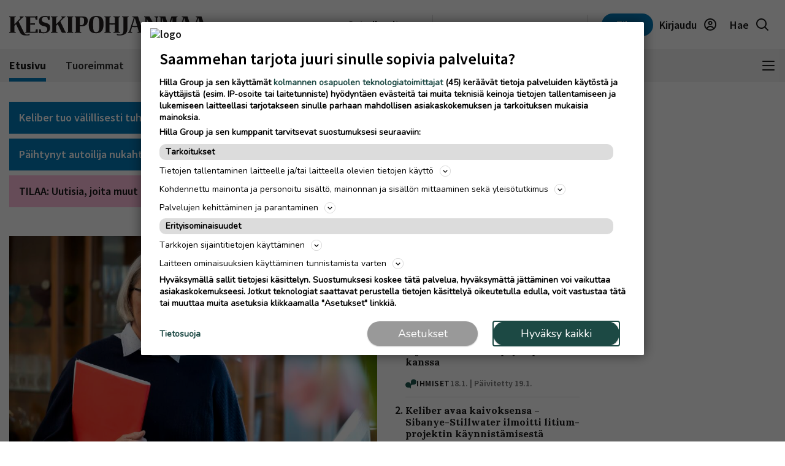

--- FILE ---
content_type: text/html; charset=UTF-8
request_url: https://www.keskipohjanmaa.fi/
body_size: 35477
content:
<!DOCTYPE html>
<html lang="fi">
<head>
                                
    
    
                        
        <meta name="robots" content="index, follow, noarchive, max-image-preview:large" />
    <title>Etusivu | Keskipohjanmaa</title>
    <meta name="description" content="Keski-Pohjanmaan tärkeimmät uutiset, tuoreimmat puheenaiheet ja katsotuimmat live-lähetykset" />
        <meta name="keywords" content="Etusivu, Tuoreimmat, Paikalliset, Livet" />    <meta property="og:title" content="Etusivu | Keskipohjanmaa" />
    <meta name="twitter:title" content="Etusivu | Keskipohjanmaa" />
    <meta property="og:description" content="Keski-Pohjanmaan tärkeimmät uutiset, tuoreimmat puheenaiheet ja katsotuimmat live-lähetykset" />
    <meta name="twitter:description" content="Keski-Pohjanmaan tärkeimmät uutiset, tuoreimmat puheenaiheet ja katsotuimmat live-lähetykset" />
    <meta property="og:image" content="https://static.ew.hil.infomaker.io/wp-content/uploads/sites/26/2023/03/15153234/KEP_placeholder_image.png" />
    <meta property="og:type" content="website" />
  
  <link rel="canonical" href="https://www.keskipohjanmaa.fi/" />
  <meta name="twitter:url" content="https://www.keskipohjanmaa.fi/" />
  <meta property="og:url" content="https://www.keskipohjanmaa.fi/" />
  <meta charset="UTF-8" />
  <meta http-equiv="X-UA-Compatible" content="IE=edge" />
  <meta name="viewport" content="width=device-width, initial-scale=1.0" />
  <meta name="format-detection" content="telephone=no">
  <meta property="og:site_name" content="Keskipohjanmaa" />

    <link rel="icon" href="https://www.keskipohjanmaa.fi/wp-content/themes/hilla-theme/assets/img/icon/KEP-favicon-32.png" sizes="32x32" />
  <link rel="icon" href="https://www.keskipohjanmaa.fi/wp-content/themes/hilla-theme/assets/img/icon/KEP-favicon-128.png" sizes="128x128" />
  <link rel="icon" href="https://www.keskipohjanmaa.fi/wp-content/themes/hilla-theme/assets/img/icon/KEP-favicon-192.png" sizes="192x192" />
  <link rel="apple-touch-icon" href="https://www.keskipohjanmaa.fi/wp-content/themes/hilla-theme/assets/img/icon/KEP-favicon-180.png" />
  <meta name="msapplication-TileImage" content="https://www.keskipohjanmaa.fi/wp-content/themes/hilla-theme/assets/img/icon/KEP-favicon-192.png" />
    <link
  rel="stylesheet"
  href="https://cdn.jsdelivr.net/npm/bootstrap@4.3.1/dist/css/bootstrap.min.css"
  integrity="sha384-ggOyR0iXCbMQv3Xipma34MD+dH/1fQ784/j6cY/iJTQUOhcWr7x9JvoRxT2MZw1T"
  crossorigin="anonymous"
/>

<script>
  // Fix referer for SSO

  // Restore original referer from sessionStorage
  if (sessionStorage.getItem('originalReferer')) {
    window.history.replaceState({originalReferer: sessionStorage.getItem('originalReferer')}, document.title, window.location.href);
    sessionStorage.removeItem('originalReferer');
  }

  // Save referer to sessionStorage if referer is not current origin
  if (document.referrer && document.referrer.indexOf(window.location.origin) === -1) {
    sessionStorage.setItem('originalReferer', document.referrer);
    setTimeout(function() {
      // Clear if user is not redirected to SSO
      sessionStorage.removeItem('originalReferer');
    }, 2000);
  }

  // Override referer logic
  window._referrer = document.referrer;
  Object.defineProperty(document, "referrer", {get : function(){ 
    return window.history.state?.originalReferer || window._referrer;
  }});
</script>

<script>
  // Get token from cookies
  function getCookie(name) {
    var cookies = document.cookie ? document.cookie.split(';') : [];
    for (var i = 0; i < cookies.length; i++) {
        var cookie = cookies[i].trim();
        if (cookie.indexOf(name + '=') === 0) {
            return unescape(cookie.substring(name.length + 1));
        }
    }
    return null;
  }

  // Get Payload object value from token
  function parseJwt (token) {
    token = token.trim();
    if ( token !== null ) {
      var base64Url = token.split('.')[1];
      //console.log(base64Url);
      if ( base64Url == null ) {
        base64Url = token;
      }
      //console.log( base64Url );
      var base64 = base64Url.replace(/-/g, '+').replace(/_/g, '/');
      var jsonPayload = decodeURIComponent(window.atob(base64).split('').map(function(c) {
        return '%' + ('00' + c.charCodeAt(0).toString(16)).slice(-2);
      }).join(''));
      return JSON.parse(jsonPayload);
    }
  }

  var nav_userdataLayerUserId = null;
  var nav_userdataLayerUserSub = null;
  //var nav_articleState = 'locked';
  var nav_userdataLayer = getCookie("nw_session");

  if( nav_userdataLayer ) {
    console.log("has cookie:" + nav_userdataLayer);
    var nav_userdataLayerArr = parseJwt(nav_userdataLayer);
    nav_userdataLayerUserStatus = nav_userdataLayerArr['sts'];
    console.log(nav_userdataLayerArr);

    if(nav_userdataLayerUserStatus == 'loggedin')
    {
      nav_userdataLayerUserId = nav_userdataLayerArr['uid'];
      nav_userdataLayerUserSub = nav_userdataLayerArr['subscriptions'];
      //if(nav_userdataLayerUserSub.includes('KPM_web',0))
      //  nav_articleState = 'open';
    }
  }

  window.dataLayer = window.dataLayer || [];
  dataLayer.push({
          'article.state' : null,
    'article.type' : null,
    'article.id' : null,
    'article.title' : 'Etusivu',
    'article.content_type' : null,
    'article.sections' : [],
    'article.category' : [],
    'article.keywords' : [],
    'article.authors' : [],
    'article.publish_date' : null,
    'article.modified_date' : null,
    'article.publication' : 'Keskipohjanmaa',
    'article.page_type' : 'page',
      'user.id' : nav_userdataLayerUserId,
    'user.products' : nav_userdataLayerUserSub,
  });
</script>

<meta name='robots' content='max-image-preview:large' />
<link rel='dns-prefetch' href='//www.keskipohjanmaa.fi' />
<link rel='dns-prefetch' href='//static.ew.hil.infomaker.io' />
<style id='classic-theme-styles-inline-css' type='text/css'>
/*! This file is auto-generated */
.wp-block-button__link{color:#fff;background-color:#32373c;border-radius:9999px;box-shadow:none;text-decoration:none;padding:calc(.667em + 2px) calc(1.333em + 2px);font-size:1.125em}.wp-block-file__button{background:#32373c;color:#fff;text-decoration:none}
</style>
<style id='global-styles-inline-css' type='text/css'>
body{--wp--preset--color--black: #000000;--wp--preset--color--cyan-bluish-gray: #abb8c3;--wp--preset--color--white: #ffffff;--wp--preset--color--pale-pink: #f78da7;--wp--preset--color--vivid-red: #cf2e2e;--wp--preset--color--luminous-vivid-orange: #ff6900;--wp--preset--color--luminous-vivid-amber: #fcb900;--wp--preset--color--light-green-cyan: #7bdcb5;--wp--preset--color--vivid-green-cyan: #00d084;--wp--preset--color--pale-cyan-blue: #8ed1fc;--wp--preset--color--vivid-cyan-blue: #0693e3;--wp--preset--color--vivid-purple: #9b51e0;--wp--preset--gradient--vivid-cyan-blue-to-vivid-purple: linear-gradient(135deg,rgba(6,147,227,1) 0%,rgb(155,81,224) 100%);--wp--preset--gradient--light-green-cyan-to-vivid-green-cyan: linear-gradient(135deg,rgb(122,220,180) 0%,rgb(0,208,130) 100%);--wp--preset--gradient--luminous-vivid-amber-to-luminous-vivid-orange: linear-gradient(135deg,rgba(252,185,0,1) 0%,rgba(255,105,0,1) 100%);--wp--preset--gradient--luminous-vivid-orange-to-vivid-red: linear-gradient(135deg,rgba(255,105,0,1) 0%,rgb(207,46,46) 100%);--wp--preset--gradient--very-light-gray-to-cyan-bluish-gray: linear-gradient(135deg,rgb(238,238,238) 0%,rgb(169,184,195) 100%);--wp--preset--gradient--cool-to-warm-spectrum: linear-gradient(135deg,rgb(74,234,220) 0%,rgb(151,120,209) 20%,rgb(207,42,186) 40%,rgb(238,44,130) 60%,rgb(251,105,98) 80%,rgb(254,248,76) 100%);--wp--preset--gradient--blush-light-purple: linear-gradient(135deg,rgb(255,206,236) 0%,rgb(152,150,240) 100%);--wp--preset--gradient--blush-bordeaux: linear-gradient(135deg,rgb(254,205,165) 0%,rgb(254,45,45) 50%,rgb(107,0,62) 100%);--wp--preset--gradient--luminous-dusk: linear-gradient(135deg,rgb(255,203,112) 0%,rgb(199,81,192) 50%,rgb(65,88,208) 100%);--wp--preset--gradient--pale-ocean: linear-gradient(135deg,rgb(255,245,203) 0%,rgb(182,227,212) 50%,rgb(51,167,181) 100%);--wp--preset--gradient--electric-grass: linear-gradient(135deg,rgb(202,248,128) 0%,rgb(113,206,126) 100%);--wp--preset--gradient--midnight: linear-gradient(135deg,rgb(2,3,129) 0%,rgb(40,116,252) 100%);--wp--preset--font-size--small: 13px;--wp--preset--font-size--medium: 20px;--wp--preset--font-size--large: 36px;--wp--preset--font-size--x-large: 42px;--wp--preset--spacing--20: 0.44rem;--wp--preset--spacing--30: 0.67rem;--wp--preset--spacing--40: 1rem;--wp--preset--spacing--50: 1.5rem;--wp--preset--spacing--60: 2.25rem;--wp--preset--spacing--70: 3.38rem;--wp--preset--spacing--80: 5.06rem;--wp--preset--shadow--natural: 6px 6px 9px rgba(0, 0, 0, 0.2);--wp--preset--shadow--deep: 12px 12px 50px rgba(0, 0, 0, 0.4);--wp--preset--shadow--sharp: 6px 6px 0px rgba(0, 0, 0, 0.2);--wp--preset--shadow--outlined: 6px 6px 0px -3px rgba(255, 255, 255, 1), 6px 6px rgba(0, 0, 0, 1);--wp--preset--shadow--crisp: 6px 6px 0px rgba(0, 0, 0, 1);}:where(.is-layout-flex){gap: 0.5em;}:where(.is-layout-grid){gap: 0.5em;}body .is-layout-flex{display: flex;}body .is-layout-flex{flex-wrap: wrap;align-items: center;}body .is-layout-flex > *{margin: 0;}body .is-layout-grid{display: grid;}body .is-layout-grid > *{margin: 0;}:where(.wp-block-columns.is-layout-flex){gap: 2em;}:where(.wp-block-columns.is-layout-grid){gap: 2em;}:where(.wp-block-post-template.is-layout-flex){gap: 1.25em;}:where(.wp-block-post-template.is-layout-grid){gap: 1.25em;}.has-black-color{color: var(--wp--preset--color--black) !important;}.has-cyan-bluish-gray-color{color: var(--wp--preset--color--cyan-bluish-gray) !important;}.has-white-color{color: var(--wp--preset--color--white) !important;}.has-pale-pink-color{color: var(--wp--preset--color--pale-pink) !important;}.has-vivid-red-color{color: var(--wp--preset--color--vivid-red) !important;}.has-luminous-vivid-orange-color{color: var(--wp--preset--color--luminous-vivid-orange) !important;}.has-luminous-vivid-amber-color{color: var(--wp--preset--color--luminous-vivid-amber) !important;}.has-light-green-cyan-color{color: var(--wp--preset--color--light-green-cyan) !important;}.has-vivid-green-cyan-color{color: var(--wp--preset--color--vivid-green-cyan) !important;}.has-pale-cyan-blue-color{color: var(--wp--preset--color--pale-cyan-blue) !important;}.has-vivid-cyan-blue-color{color: var(--wp--preset--color--vivid-cyan-blue) !important;}.has-vivid-purple-color{color: var(--wp--preset--color--vivid-purple) !important;}.has-black-background-color{background-color: var(--wp--preset--color--black) !important;}.has-cyan-bluish-gray-background-color{background-color: var(--wp--preset--color--cyan-bluish-gray) !important;}.has-white-background-color{background-color: var(--wp--preset--color--white) !important;}.has-pale-pink-background-color{background-color: var(--wp--preset--color--pale-pink) !important;}.has-vivid-red-background-color{background-color: var(--wp--preset--color--vivid-red) !important;}.has-luminous-vivid-orange-background-color{background-color: var(--wp--preset--color--luminous-vivid-orange) !important;}.has-luminous-vivid-amber-background-color{background-color: var(--wp--preset--color--luminous-vivid-amber) !important;}.has-light-green-cyan-background-color{background-color: var(--wp--preset--color--light-green-cyan) !important;}.has-vivid-green-cyan-background-color{background-color: var(--wp--preset--color--vivid-green-cyan) !important;}.has-pale-cyan-blue-background-color{background-color: var(--wp--preset--color--pale-cyan-blue) !important;}.has-vivid-cyan-blue-background-color{background-color: var(--wp--preset--color--vivid-cyan-blue) !important;}.has-vivid-purple-background-color{background-color: var(--wp--preset--color--vivid-purple) !important;}.has-black-border-color{border-color: var(--wp--preset--color--black) !important;}.has-cyan-bluish-gray-border-color{border-color: var(--wp--preset--color--cyan-bluish-gray) !important;}.has-white-border-color{border-color: var(--wp--preset--color--white) !important;}.has-pale-pink-border-color{border-color: var(--wp--preset--color--pale-pink) !important;}.has-vivid-red-border-color{border-color: var(--wp--preset--color--vivid-red) !important;}.has-luminous-vivid-orange-border-color{border-color: var(--wp--preset--color--luminous-vivid-orange) !important;}.has-luminous-vivid-amber-border-color{border-color: var(--wp--preset--color--luminous-vivid-amber) !important;}.has-light-green-cyan-border-color{border-color: var(--wp--preset--color--light-green-cyan) !important;}.has-vivid-green-cyan-border-color{border-color: var(--wp--preset--color--vivid-green-cyan) !important;}.has-pale-cyan-blue-border-color{border-color: var(--wp--preset--color--pale-cyan-blue) !important;}.has-vivid-cyan-blue-border-color{border-color: var(--wp--preset--color--vivid-cyan-blue) !important;}.has-vivid-purple-border-color{border-color: var(--wp--preset--color--vivid-purple) !important;}.has-vivid-cyan-blue-to-vivid-purple-gradient-background{background: var(--wp--preset--gradient--vivid-cyan-blue-to-vivid-purple) !important;}.has-light-green-cyan-to-vivid-green-cyan-gradient-background{background: var(--wp--preset--gradient--light-green-cyan-to-vivid-green-cyan) !important;}.has-luminous-vivid-amber-to-luminous-vivid-orange-gradient-background{background: var(--wp--preset--gradient--luminous-vivid-amber-to-luminous-vivid-orange) !important;}.has-luminous-vivid-orange-to-vivid-red-gradient-background{background: var(--wp--preset--gradient--luminous-vivid-orange-to-vivid-red) !important;}.has-very-light-gray-to-cyan-bluish-gray-gradient-background{background: var(--wp--preset--gradient--very-light-gray-to-cyan-bluish-gray) !important;}.has-cool-to-warm-spectrum-gradient-background{background: var(--wp--preset--gradient--cool-to-warm-spectrum) !important;}.has-blush-light-purple-gradient-background{background: var(--wp--preset--gradient--blush-light-purple) !important;}.has-blush-bordeaux-gradient-background{background: var(--wp--preset--gradient--blush-bordeaux) !important;}.has-luminous-dusk-gradient-background{background: var(--wp--preset--gradient--luminous-dusk) !important;}.has-pale-ocean-gradient-background{background: var(--wp--preset--gradient--pale-ocean) !important;}.has-electric-grass-gradient-background{background: var(--wp--preset--gradient--electric-grass) !important;}.has-midnight-gradient-background{background: var(--wp--preset--gradient--midnight) !important;}.has-small-font-size{font-size: var(--wp--preset--font-size--small) !important;}.has-medium-font-size{font-size: var(--wp--preset--font-size--medium) !important;}.has-large-font-size{font-size: var(--wp--preset--font-size--large) !important;}.has-x-large-font-size{font-size: var(--wp--preset--font-size--x-large) !important;}
.wp-block-navigation a:where(:not(.wp-element-button)){color: inherit;}
:where(.wp-block-post-template.is-layout-flex){gap: 1.25em;}:where(.wp-block-post-template.is-layout-grid){gap: 1.25em;}
:where(.wp-block-columns.is-layout-flex){gap: 2em;}:where(.wp-block-columns.is-layout-grid){gap: 2em;}
.wp-block-pullquote{font-size: 1.5em;line-height: 1.6;}
</style>
<link rel='stylesheet' id='tulo-admin-css' href='https://www.keskipohjanmaa.fi/wp-content/plugins/payway-wordpress-sso2-main/public/css/tulo-public.css?ver=1.0.4' type='text/css' media='all' />
<link rel='stylesheet' id='richie-editions-wp-css' href='https://www.keskipohjanmaa.fi/wp-content/plugins/richie-editions-wordpress-main/public/css/richie-editions-wp-public.css?ver=1.1.0' type='text/css' media='all' />
<link rel='stylesheet' id='hil-style-css' href='https://static.ew.hil.infomaker.io/wp-content/themes/hilla-theme/assets/dist/css/style.min.css?ver=1768301418249' type='text/css' media='all' />
<script type="text/javascript" id="payway-wordpress-sso2-js-extra">
/* <![CDATA[ */
var tulo_params = {"url":"https:\/\/www.keskipohjanmaa.fi\/wp-admin\/admin-ajax.php"};
var tulo_settings = {"clientid":"","redirecturi":"","env":"prod","oid":"hilla"};
/* ]]> */
</script>
<script type="text/javascript" src="https://www.keskipohjanmaa.fi/wp-content/plugins/payway-wordpress-sso2-main/public/js/wp-tulo.js?ver=1.0.4" id="payway-wordpress-sso2-js"></script>
<link rel="https://api.w.org/" href="https://www.keskipohjanmaa.fi/wp-json/" /><link rel="alternate" type="application/json" href="https://www.keskipohjanmaa.fi/wp-json/wp/v2/pages/6" />
<link rel="canonical" href="https://www.keskipohjanmaa.fi/" />
<link rel='shortlink' href='https://www.keskipohjanmaa.fi/' />
<link rel="alternate" type="application/json+oembed" href="https://www.keskipohjanmaa.fi/wp-json/oembed/1.0/embed?url=https%3A%2F%2Fwww.keskipohjanmaa.fi%2F" />
<link rel="alternate" type="text/xml+oembed" href="https://www.keskipohjanmaa.fi/wp-json/oembed/1.0/embed?url=https%3A%2F%2Fwww.keskipohjanmaa.fi%2F&#038;format=xml" />
<!-- Local Offers Begin -->
<script>!function(a,b,c,d,e,f,g,h){a[e]=a[e]||function(){(a[e].q=a[e].q||[]).push(arguments)},b.getElementById(e)||(f=b.createElement(c),g=b.getElementsByTagName(c)[0],f.async=1,f.id=e,f.src=d,g.parentNode.insertBefore(f,g))}(window,document,'script','https://deals.innocode.no/assets/widget-init.js','dealsWidget');dealsWidget('init','720',"dls-iframe-720-root");</script>
<!-- Local Offers End -->
<!-- Google Tag Manager -->
<script>(function(w,d,s,l,i){w[l]=w[l]||[];w[l].push({'gtm.start':
new Date().getTime(),event:'gtm.js'});var f=d.getElementsByTagName(s)[0],
j=d.createElement(s),dl=l!='dataLayer'?'&l='+l:'';j.async=true;j.src=
'https://www.googletagmanager.com/gtm.js?id='+i+dl+ '&gtm_auth=hckPVJZpM4uVqkNE4Sl4KQ&gtm_preview=env-1&gtm_cookies_win=x';f.parentNode.insertBefore(j,f);
})(window,document,'script','dataLayer','GTM-M9VMLFK');</script>
<!-- End Google Tag Manager -->
<!-- Voice preload Begin -->
<link rel="preload" href="https://static.voiceintuitive.com/widget.js" as="script">
<!-- Voice preload End -->
<!-- Stub Begin -->
<script>
var stubScriptTag = document.createElement('script');
    stubScriptTag.innerHTML='"use strict";!function(){var e=function(){var e,t="__tcfapiLocator",a=[],n=window;for(;n;){try{if(n.frames[t]){e=n;break}}catch(e){}if(n===window.top)break;n=n.parent}e||(!function e(){var a=n.document,r=!!n.frames[t];if(!r)if(a.body){var s=a.createElement("iframe");s.style.cssText="display:none",s.name=t,a.body.appendChild(s)}else setTimeout(e,5);return!r}(),n.__tcfapi=function(){for(var e,t=arguments.length,n=new Array(t),r=0;r<t;r++)n[r]=arguments[r];if(!n.length)return a;if("setGdprApplies"===n[0])n.length>3&&2===parseInt(n[1],10)&&"boolean"==typeof n[3]&&(e=n[3],"function"==typeof n[2]&&n[2]("set",!0));else if("ping"===n[0]){var s={gdprApplies:e,cmpLoaded:!1,cmpStatus:"stub"};"function"==typeof n[2]&&n[2](s)}else a.push(n)},n.addEventListener("message",(function(e){var t="string"==typeof e.data,a={};try{a=t?JSON.parse(e.data):e.data}catch(e){}var n=a.__tcfapiCall;n&&window.__tcfapi(n.command,n.version,(function(a,r){var s={__tcfapiReturn:{returnValue:a,success:r,callId:n.callId}};t&&(s=JSON.stringify(s)),e&&e.source&&e.source.postMessage&&e.source.postMessage(s,"*")}),n.parameter)}),!1))};"undefined"!=typeof module?module.exports=e:e()}();'
    document.head.appendChild(stubScriptTag);
</script>
<!-- Stub end-->

<!-- RegiOnline begin -->
	<script>
      window.addEventListener("message", function (event) {
        if (event.data.source === "regionline")
          document.getElementById("RegiOnlineBanner").style.height =
            event.data.height + "px";
      });
    </script>
<!-- RegiOnline end -->

<!-- Relevant Audience begin -->
<script type="application/javascript" async src="https://apps-cdn.relevant-digital.com/static/tags/1353724157167369047.js"></script>
<!-- Relevant Audience end -->

<!-- Custobar begin -->
<script>
document.addEventListener('DOMContentLoaded', function() {
  const form = document.getElementById('mailing-list-form');

  form.addEventListener('submit', function(e) {
    e.preventDefault();

    const data = {};
    const fields = form.elements;

    for (let i = 0, f = fields[0]; i < fields.length; i += 1, f = fields[i]) {
      if (f.name) {
        data[f.name] = f.value;
      }
    }

    window.cstbr.push(data);
  });
});
</script>
<!-- Custobar end -->

<!-- Local Offers Begin -->
<script>!function(a,b,c,d,e,f,g,h){a[e]=a[e]||function(){(a[e].q=a[e].q||[]).push(arguments)},b.getElementById(e)||(f=b.createElement(c),g=b.getElementsByTagName(c)[0],f.async=1,f.id=e,f.src=d,g.parentNode.insertBefore(f,g))}(window,document,'script','https://deals.innocode.no/assets/widget-init.js','dealsWidget');dealsWidget('init','530',"dls-iframe-530-root");</script>
<!-- Local Offers End -->
<!-- Google Tag Manager -->
<script>(function(w,d,s,l,i){w[l]=w[l]||[];w[l].push({'gtm.start':
new Date().getTime(),event:'gtm.js'});var f=d.getElementsByTagName(s)[0],
j=d.createElement(s),dl=l!='dataLayer'?'&l='+l:'';j.async=true;j.src=
'https://www.googletagmanager.com/gtm.js?id='+i+dl+ '&gtm_auth=hckPVJZpM4uVqkNE4Sl4KQ&gtm_preview=env-1&gtm_cookies_win=x';f.parentNode.insertBefore(j,f);
})(window,document,'script','dataLayer','GTM-M9VMLFK');</script>
<!-- End Google Tag Manager -->
<!-- Voice preload Begin -->
<link rel="preload" href="https://static.voiceintuitive.com/widget.js" as="script">
<!-- Voice preload End -->
<!-- Stub Begin -->

<script>
var stubScriptTag = document.createElement('script');
    stubScriptTag.innerHTML='"use strict";!function(){var e=function(){var e,t="__tcfapiLocator",a=[],n=window;for(;n;){try{if(n.frames[t]){e=n;break}}catch(e){}if(n===window.top)break;n=n.parent}e||(!function e(){var a=n.document,r=!!n.frames[t];if(!r)if(a.body){var s=a.createElement("iframe");s.style.cssText="display:none",s.name=t,a.body.appendChild(s)}else setTimeout(e,5);return!r}(),n.__tcfapi=function(){for(var e,t=arguments.length,n=new Array(t),r=0;r<t;r++)n[r]=arguments[r];if(!n.length)return a;if("setGdprApplies"===n[0])n.length>3&&2===parseInt(n[1],10)&&"boolean"==typeof n[3]&&(e=n[3],"function"==typeof n[2]&&n[2]("set",!0));else if("ping"===n[0]){var s={gdprApplies:e,cmpLoaded:!1,cmpStatus:"stub"};"function"==typeof n[2]&&n[2](s)}else a.push(n)},n.addEventListener("message",(function(e){var t="string"==typeof e.data,a={};try{a=t?JSON.parse(e.data):e.data}catch(e){}var n=a.__tcfapiCall;n&&window.__tcfapi(n.command,n.version,(function(a,r){var s={__tcfapiReturn:{returnValue:a,success:r,callId:n.callId}};t&&(s=JSON.stringify(s)),e&&e.source&&e.source.postMessage&&e.source.postMessage(s,"*")}),n.parameter)}),!1))};"undefined"!=typeof module?module.exports=e:e()}();'
    document.head.appendChild(stubScriptTag);
</script>
<!-- Stub end-->

<!-- RegiOnline begin -->

	<script>
      window.addEventListener("message", function (event) {
        if (event.data.source === "regionline")
          document.getElementById("RegiOnlineBanner").style.height =
            event.data.height + "px";
      });
    </script>
<!-- RegiOnline end -->

<!-- Relevant Audience begin -->
<script type="application/javascript" async src="https://apps-cdn.relevant-digital.com/static/tags/1355975956981046248.js"></script>
<!-- Relevant Audience end -->

<!-- Custobar begin -->
<script>
document.addEventListener('DOMContentLoaded', function() {
  const form = document.getElementById('mailing-list-form');

  form.addEventListener('submit', function(e) {
    e.preventDefault();

    const data = {};
    const fields = form.elements;

    for (let i = 0, f = fields[0]; i < fields.length; i += 1, f = fields[i]) {
      if (f.name) {
        data[f.name] = f.value;
      }
    }

    window.cstbr.push(data);
  });
});
</script>
<!-- Custobar end -->

<!-- Tulospalvelu begin -->
<meta name="viewport" content="width=device-width, initial-scale=1" />
<script src="https://vaalit.test.yle.fi/epv2024/tulospalvelu/static/web-components/iframeSizingContainerPage.js"></script>
<!-- Tulospalvelu End--><script src='https://prod.ew.hil.infomaker.io/?dm=57c9b89633572b02cc3fff738d631684&amp;action=load&amp;blogid=26&amp;siteid=1&amp;t=987375336&amp;back=https%3A%2F%2Fwww.keskipohjanmaa.fi%2F' type='text/javascript'></script>
<meta property="al:ios:app_store_id" content="1364393865" />
<meta property="al:android:package" content="fi.plana.keskipohjanmaa">





<!---Relevant Bootstrap-->
<script async src="https://apps-cdn.relevant-digital.com/static/tags/63a30f6a185fb534fbe4142b.js"></script>

<!---Smart Bootstrap-->
<script async src="https://ced.sascdn.com/tag/5020/smart.js"></script>
<!---Optional GPT load (for gpt passback)-->
<script async src="https://securepubads.g.doubleclick.net/tag/js/gpt.js"></script>
            <script>
  var desktop = '63b42f4a3b202410d6193f0e';
  var mobile = '63b42f4b54f9e4df0d193f0f';
  var cid;
  if(window.innerWidth > 767){
    cid = desktop;
  } else {
    cid = mobile;
  }
  function loadAds(noSlotReload) {
    if ("" == "no") {
      // Disable ads
      var ads = document.querySelectorAll('[data-ad-unit-id]');
      for (var i = 0; i < ads.length; i++) {
        ads[i].setAttribute('data-disabled-ad', ads[i].getAttribute('data-ad-unit-id'));
        ads[i].removeAttribute('data-ad-unit-id');
      }
    }

    window.relevantDigital = window.relevantDigital || {};
    relevantDigital.cmd = relevantDigital.cmd || [];
    relevantDigital.cmd.push(function() {
      relevantDigital.loadPrebid({
        sasOptions: {
          autoRender: true,
          siteId: 676471,
          pageId: 2017861,
                    callParams: {
            target: 'subpage=Etusivu;keywordExample;keyExample=valueExample'
          },
                  },
        configId: cid,
        noGpt: true,
        manageAdserver: true,
        noSlotReload: true,
      });
    });
  }

</script>


<div id="fb-root"></div>
<script async defer crossorigin="anonymous" src="https://connect.facebook.net/fi_FI/sdk.js#xfbml=1&version=v15.0&appId=1427599217643906" nonce="0XM0aLmW"></script>




<script type='text/javascript'>
  (function() {
    /** CONFIGURATION START **/
    var _sf_async_config = window._sf_async_config = (window._sf_async_config || {});
    _sf_async_config.uid = 66912; //CHANGE THIS
    _sf_async_config.domain = 'www.keskipohjanmaa.fi'; //CHANGE THIS
    _sf_async_config.flickerControl = false;
    _sf_async_config.useCanonical = true;
    _sf_async_config.useCanonicalDomain = true;
    /** CONFIGURATION END **/
  })();
</script>
<script async src="//static.chartbeat.com/js/chartbeat_mab.js"></script>
<script type='text/javascript'>
  var chartbeatUserType = 'anon';
  if(nav_userdataLayerUserId)
  {
    if(nav_userdataLayerUserSub.includes('KPM_web',0))
      var chartbeatUserType = 'paid';
    else
      var chartbeatUserType = 'lgdin';
  }
  console.log("chartbeatUserType:" + chartbeatUserType);
  (function() {
    /** CONFIGURATION START **/
    var _sf_async_config = window._sf_async_config = (window._sf_async_config || {});
      var _cbq = window._cbq = (window._cbq || []);
    _cbq.push(['_acct', chartbeatUserType]);
    /** CONFIGURATION END **/
    function loadChartbeat() {
      var e = document.createElement('script');
      var n = document.getElementsByTagName('script')[0];
      e.type = 'text/javascript';
      e.async = true;
      e.src = '//static.chartbeat.com/js/chartbeat.js';
      n.parentNode.insertBefore(e, n);
    }
    loadChartbeat();
  })();
</script>

<script>
  window.FALLBACK_GEOID = ;
</script>

<script src="https://code.jquery.com/jquery-3.6.2.min.js" integrity="sha256-2krYZKh//PcchRtd+H+VyyQoZ/e3EcrkxhM8ycwASPA=" crossorigin="anonymous"></script>
</head>
<body class="home page-template-default page page-id-6 keskipohjanmaa" data-device="desktop">

  <header class="logo-area">
          
<div class="container">
  <div class="row align-items-center">
    <div class="col logo-header pr-0">
      <a href="/">
        <img
          src="https://www.keskipohjanmaa.fi/wp-content/themes/hilla-theme/assets/img/logo/desktop/KEP.svg"
          class="img-fluid logo-img d-none d-lg-block"
          alt="logo"
        />
        <img
          src="https://www.keskipohjanmaa.fi/wp-content/themes/hilla-theme/assets/img/logo/mobile/KEP.svg"
          class="img-fluid logo-img d-lg-none"
          alt="logo"
        />
      </a>
    </div>
          <div class="co-auto">
        <a role="button" class="btn btn-light d-none d-lg-inline buy-ad-btn" href="https://mainostajalle.hillagroup.fi/jata-ilmoitus/?utm_source=web&amp;utm_medium=topmenu_ilmoitus&amp;utm_campaign=kpm_ostailmoitus" target="_blank">Osta ilmoitus</a>
      </div>
      <div class="col-auto divider-v d-none d-lg-block"></div>
        <div class="col-auto d-none d-lg-block">
      <div class="weather-embed">
                <iframe id="header-weather" class="header__weather__widget" src="https://static-content.hillagroup.fi/weather/weather_keskipohjanmaakokkola.html"></iframe>
              </div>
    </div>
    <div class="col-auto divider-v d-none d-lg-block"></div>
    <div class="col-auto">
      <div class="header-actions">
                  <a role="button" style="display:none !important;" class="btn btn-light d-lg-none buy-ad-btn useradsubscriber" href="https://mainostajalle.hillagroup.fi/jata-ilmoitus/?utm_source=web&amp;utm_medium=topmenu_ilmoitus&amp;utm_campaign=kpm_ostailmoitus" id="nav-buy-ad" target="_blank">Osta ilmoitus</a>
          <a role="button" style="display:none !important;" class="btn btn-light d-none d-sm-block d-lg-none buy-ad-btn useradnonsubscriber" href="https://mainostajalle.hillagroup.fi/jata-ilmoitus/?utm_source=web&amp;utm_medium=topmenu_ilmoitus&amp;utm_campaign=kpm_ostailmoitus" id="nav-buy-ad" target="_blank">Osta ilmoitus</a>
                          <a role="button" style="display:none !important;" href="https://tilaa.hillagroup.fi/kpm/tilaus/?utm_campaign=kpm_kampanjat&utm_medium=menu&utm_source=artikkeli" id="nav-login-subscribe" class="d-none d-sm-block btn btn-primary nav-subscribe-btn useradsubscriber">Tilaa</a>
          <a role="button" style="display:none !important;" href="https://tilaa.hillagroup.fi/kpm/tilaus/?utm_campaign=kpm_kampanjat&utm_medium=menu&utm_source=artikkeli" id="nav-login-subscribe" class="btn btn-primary nav-subscribe-btn useradnonsubscriber">Tilaa</a>
                <div id="nav-anon" style="display: none">
          <a role="button" href="https://hilla.portal.worldoftulo.com/login/" id="nav-login-url" class="btn btn-light btn-login">
            <span class="d-none d-lg-inline">Kirjaudu</span>
            <img src="https://www.keskipohjanmaa.fi/wp-content/themes/hilla-theme/assets/img/icon_profile.svg" alt="" />
          </a>
        </div>
        <div id="nav-loggedin" style="display: none">
          <div class="dropdown btn-profile" tulo-notification="false">
            <a class="btn btn-light" role="button" id="profileDropdown" data-toggle="dropdown" aria-haspopup="true" aria-expanded="false">
              <span class="d-none d-lg-inline">Tilini</span>
              <img src="https://www.keskipohjanmaa.fi/wp-content/themes/hilla-theme/assets/img/icon_profile_active.svg" alt="" />
            </a>
            <div class="dropdown-menu dropdown-menu-right profile-dropdown" aria-labelledby="profileDropdown">
              <div class="dropdown-content">
                <h3>Hilla tili</h3>
                <div class="divider"></div>
                <a class="dropdown-item" href="#" onclick="nav_myaccount();return false;" tulo-notification="false">Omat tietoni</a>
                <a class="dropdown-item" href="https://hilla.portal.worldoftulo.com/subscriptions/overview" target="_blank">Tilaukseni</a>
                <a class="dropdown-item" href="#" id="nav-login-out-url">Kirjaudu ulos</a>
              </div>
              <div class="arrow"></div>
            </div>
          </div>
        </div>

        <a role="button" href="/search" class="btn btn-light">
          <span class="d-none d-lg-inline">Hae</span>
          <img src="https://www.keskipohjanmaa.fi/wp-content/themes/hilla-theme/assets/img/icon_search.svg" alt="" />
        </a>
      </div>
    </div>
  </div>
</div>
<script>
  var nav_tulopaywall_loginurl        = "https://hilla.portal.worldoftulo.com/login/";
  var nav_tulopaywall_shopurl         = "https://tilaa.hillagroup.fi/kpm/tilaus/?utm_campaign=kpm_kampanjat&amp;utm_medium=menu&amp;utm_source=artikkeli";
  var nav_tulopaywall_tulo_titlecode  = "KPM";
  var nav_tulopaywall_tulo_content    = "";
  var nav_tulopaywall_currenturl      = location.protocol + '//' + location.host + location.pathname;

  var nav_tulopaywall_text_loading    = "Ladataan…";
  var nav_tulopaywall_text_header     = "Tapahtui virhe";
  var nav_tulopaywall_text_description= "Noh, nytpä tapahtui yllättävä virhe järjestelmässä. Yritä kohta uudelleen. Jos virhe edelleen jatkuu, ota yhteyttä asiakaspalveluumme ja selvitetään ongelma.";

  function nav_GetTuloPaywall_UrlParameters(ASource){
    return (
      "account_origin=" + nav_tulopaywall_tulo_titlecode
      + "&ref=" + nav_tulopaywall_tulo_content
      + "&source=" + ASource
      + "&utm_source=web"
      + "&utm_medium=" + ASource
      + "&utm_campaign=" + nav_tulopaywall_tulo_titlecode.toLowerCase()+"_digi"
      + "&utm_content=" + nav_tulopaywall_tulo_content
      + "&articleId=" + nav_tulopaywall_tulo_content
    );
  }

  function nav_myaccount(){
    window.open("https://hilla.portal.worldoftulo.com/Account/MyAccount", "_blank");
    document.cookie = "nw_session=; expires=Thu, 01 Jan 1970 00:00:00 UTC; path=/;";

    userFirstScroll = true;
    window.onscroll = function (e) {
      if(userFirstScroll){
        userFirstScroll = false;
        location.reload();
      }
    }
  }


  (function () {
    // Get token from cookies
    function getCookie(name) {
      var cookies = document.cookie ? document.cookie.split(';') : [];
      for (var i = 0; i < cookies.length; i++) {
          var cookie = cookies[i].trim();
          if (cookie.indexOf(name + '=') === 0) {
              return unescape(cookie.substring(name.length + 1));
          }
      }
      return null;
    }

    // Get Payload object value from token
    function parseJwt (token) {
      token = token.trim();
      if ( token !== null ) {
        var base64Url = token.split('.')[1];
        if ( base64Url == null ) {
          base64Url = token;
        }
        //console.log( base64Url );
        var base64 = base64Url.replace(/-/g, '+').replace(/_/g, '/');
        var jsonPayload = decodeURIComponent(window.atob(base64).split('').map(function(c) {
          return '%' + ('00' + c.charCodeAt(0).toString(16)).slice(-2);
        }).join(''));
        return JSON.parse(jsonPayload);
      }
    }


    var user = getCookie("nw_session");
    var divId = "nav-anon";

    if( user ) {
      var UCookieArr = parseJwt(user);
      userStatus = UCookieArr['sts'];
      if(userStatus == 'loggedin')
        divId = "nav-loggedin";
    }

    document.getElementById(divId).style.display = "block";
  })();
</script>



      </header>
  
  <!--Object Of User Data for Event Analytics-->
  <script>
var userdataLayerForAnalytics = getCookie("nw_session");
if(userdataLayerForAnalytics) {
    var userdataLayerForAnalyticsParsedJWT = parseJwt(userdataLayerForAnalytics);

    var analyticsEventsUser = {
        user_id: userdataLayerForAnalyticsParsedJWT && userdataLayerForAnalyticsParsedJWT.uid ? userdataLayerForAnalyticsParsedJWT.uid : "false",
        is_logged_in: userdataLayerForAnalyticsParsedJWT && userdataLayerForAnalyticsParsedJWT.sts == 'loggedin' ? "true" : "false",
        user_subscription: userdataLayerForAnalyticsParsedJWT && userdataLayerForAnalyticsParsedJWT.subscriptions && userdataLayerForAnalyticsParsedJWT.subscriptions.length > 0 ? "true" : "false",
    }
} else {
    var analyticsEventsUser = {
        user_id: "false",
        is_logged_in: "false",
        user_subscription: "false",
    }
}
</script>

<div class="page-wrapper">
  <div class="navbar-wrapper sticky-top">
  <nav class="navbar navbar-expand navbar-light">
    <div class="container">
              <ul
          class="navbar-nav mr-auto flex-row navbar-nav-main multi-collapse collapse show"
          aria-expanded="true"
        >
                  <li class="nav-item active">
            <a
              class="nav-link"
              href="/"            >Etusivu</a
            >
          </li>
                  <li class="nav-item ">
            <a
              class="nav-link"
              href="/tuoreimmat"            >Tuoreimmat</a
            >
          </li>
                  <li class="nav-item ">
            <a
              class="nav-link"
              href="/livelahetykset"            >Livet</a
            >
          </li>
                  <li class="nav-item ">
            <a
              class="nav-link"
              href="/nakoislehti"            >Näköislehti</a
            >
          </li>
                  <li class="nav-item ">
            <a
              class="nav-link"
              href="/uutisvinkki"            >Uutisvinkki</a
            >
          </li>
                  <li class="nav-item ">
            <a
              class="nav-link"
              href="/kokkola"            >Kokkola-lehti</a
            >
          </li>
                  <li class="nav-item ">
            <a
              class="nav-link"
              href="https://www.lounastori.fi"            >Lounastori</a
            >
          </li>
                  <li class="nav-item ">
            <a
              class="nav-link"
              href="https://www.keskipohjanmaa.fi/tapahtumat"            >Tapahtumat</a
            >
          </li>
                </ul>
        <button
          class="navbar-toggler collapsed"
          type="button"
          data-toggle="collapse"
          data-target=".multi-collapse"
          aria-expanded="false"
          aria-label="Toggle navigation"
        >
        <span class="navbar-text navbar-text-toggle openicon">
          <img src="https://www.keskipohjanmaa.fi/wp-content/themes/hilla-theme/assets/img/icon_menu.svg" />
        </span>
          <span class="navbar-text navbar-text-toggle closeicon">
          <img src="https://www.keskipohjanmaa.fi/wp-content/themes/hilla-theme/assets/img/icon_close.svg" />
        </span>
        </button>
          </div>
  </nav>

  <div class="navbar-background position-absolute w-100">
    <nav
      class="navbar navbar-light navbar-extended multi-collapse collapse"
    >
      <div class="container">
        <div class="row">
                                    <div class="col-md-3">
                                                      <ul class="navbar-nav navbar-nav-parent">
                                                                                                    <li class="nav-item p-0 d-flex nav-item-parent active">
                                                      <a class="nav-link" href="/"                            >Etusivu</a
                            >
                                                                           </li>
                                                                                  <li class="nav-item p-0 d-flex nav-item-parent ">
                                                      <a class="nav-link" href="/nakoislehti"                            >Näköislehti</a
                            >
                                                                           </li>
                                                                                  <li class="nav-item p-0 d-flex nav-item-parent ">
                                                      <a class="nav-link" href="https://www.keskipohjanmaa.fi/kuolinilmoitukset"                            >Kuolinilmoitukset</a
                            >
                                                                           </li>
                                                                                  <li class="nav-item p-0 d-flex nav-item-parent ">
                                                      <a class="nav-link" href="/uutisvinkki"                            >Lähetä uutisvinkki</a
                            >
                                                                           </li>
                                                                                  <li class="nav-item p-0 d-flex nav-item-parent ">
                                                      <a class="nav-link" href="https://www.keskipohjanmaa.fi/palaute"                            >Anna palautetta</a
                            >
                                                                           </li>
                                                                                  <li class="nav-item p-0 d-flex nav-item-parent ">
                                                      <a class="nav-link" href="/vauvauutisia"                            >Vauvauutisia</a
                            >
                                                                           </li>
                                                                                  <li class="nav-item p-0 d-flex nav-item-parent ">
                                                      <a class="nav-link" href="https://www.lounastori.fi"                            >Lounastori</a
                            >
                                                                           </li>
                                                                                  <li class="nav-item p-0 d-flex nav-item-parent ">
                                                      <a class="nav-link" href="/tapahtumat"                            >Tapahtumakalenteri</a
                            >
                                                                           </li>
                                                                                  <li class="nav-item p-0 d-flex nav-item-parent ">
                                                      <a class="nav-link" href="https://www.keskipohjanmaa.fi/artikkeli/toimituksen-yhteystiedot"                            >Toimituksen yhteystiedot</a
                            >
                                                                           </li>
                                                                                  <li class="nav-item p-0 d-flex nav-item-parent ">
                                                      <a class="nav-link" href="https://www.keskipohjanmaa.fi/saa"                            >Sää</a
                            >
                                                                           </li>
                                                                            </ul>
                                                </div>
                          <div class="col-md-3">
                                                                                                                                    <ul class="navbar-nav navbar-nav-parent">
                                            <li class="nav-item p-0 d-flex nav-item-parent ">
                                                      <h3 class="mb-md-2">Uutiset</h3>
                                                                             <a class="nav-link nav-link-expand ml-auto d-md-none collapsed" aria-expanded="false" data-toggle="collapse" href="#submenu-id-335">
                            <img src="https://www.keskipohjanmaa.fi/wp-content/themes/hilla-theme/assets/img/icon_arrow_up.svg" class="close-icon" alt="">
                            <img src="https://www.keskipohjanmaa.fi/wp-content/themes/hilla-theme/assets/img/icon_arrow_down.svg" class="open-icon" alt="">
                          </a>
                          <ul class="navbar-nav collapse d-md-flex navbar-nav-child" id="submenu-id-335">
                                                          <li class="nav-item nav-item-child p-0 ">
                                <a class="nav-link" href="/paikallisuutiset">Paikallisuutiset</a>
                              </li>
                                                          <li class="nav-item nav-item-child p-0 ">
                                <a class="nav-link" href="/tuoreimmat">Tuoreimmat</a>
                              </li>
                                                          <li class="nav-item nav-item-child p-0 ">
                                <a class="nav-link" href="/kotimaa">Kotimaa</a>
                              </li>
                                                          <li class="nav-item nav-item-child p-0 ">
                                <a class="nav-link" href="/ulkomaat">Ulkomaat</a>
                              </li>
                                                          <li class="nav-item nav-item-child p-0 ">
                                <a class="nav-link" href="/urheilu">Urheilu</a>
                              </li>
                                                          <li class="nav-item nav-item-child p-0 ">
                                <a class="nav-link" href="/kulttuuri">Kulttuuri</a>
                              </li>
                                                          <li class="nav-item nav-item-child p-0 ">
                                <a class="nav-link" href="/talous">Talous</a>
                              </li>
                                                      </ul>
                                                  </li>
                                          </ul>
                                                                                      </div>
                          <div class="col-md-3">
                                                                                                                                    <ul class="navbar-nav navbar-nav-parent">
                                            <li class="nav-item p-0 d-flex nav-item-parent ">
                                                      <h3 class="mb-md-2">Kuva ja ääni</h3>
                                                                             <a class="nav-link nav-link-expand ml-auto d-md-none collapsed" aria-expanded="false" data-toggle="collapse" href="#submenu-id-336">
                            <img src="https://www.keskipohjanmaa.fi/wp-content/themes/hilla-theme/assets/img/icon_arrow_up.svg" class="close-icon" alt="">
                            <img src="https://www.keskipohjanmaa.fi/wp-content/themes/hilla-theme/assets/img/icon_arrow_down.svg" class="open-icon" alt="">
                          </a>
                          <ul class="navbar-nav collapse d-md-flex navbar-nav-child" id="submenu-id-336">
                                                          <li class="nav-item nav-item-child p-0 ">
                                <a class="nav-link" href="/livelahetykset">Livelähetykset</a>
                              </li>
                                                          <li class="nav-item nav-item-child p-0 ">
                                <a class="nav-link" href="/podcast">Podcast</a>
                              </li>
                                                          <li class="nav-item nav-item-child p-0 ">
                                <a class="nav-link" href="/videot">Videot</a>
                              </li>
                                                      </ul>
                                                  </li>
                                          </ul>
                                                                                <ul class="navbar-nav navbar-nav-parent">
                                            <li class="nav-item p-0 d-flex nav-item-parent ">
                                                      <h3 class="mb-md-2">Mielipiteet</h3>
                                                                             <a class="nav-link nav-link-expand ml-auto d-md-none collapsed" aria-expanded="false" data-toggle="collapse" href="#submenu-id-336">
                            <img src="https://www.keskipohjanmaa.fi/wp-content/themes/hilla-theme/assets/img/icon_arrow_up.svg" class="close-icon" alt="">
                            <img src="https://www.keskipohjanmaa.fi/wp-content/themes/hilla-theme/assets/img/icon_arrow_down.svg" class="open-icon" alt="">
                          </a>
                          <ul class="navbar-nav collapse d-md-flex navbar-nav-child" id="submenu-id-336">
                                                          <li class="nav-item nav-item-child p-0 ">
                                <a class="nav-link" href="/paakirjoitukset">Pääkirjoitukset</a>
                              </li>
                                                          <li class="nav-item nav-item-child p-0 ">
                                <a class="nav-link" href="/kolumnit">Kolumnit</a>
                              </li>
                                                          <li class="nav-item nav-item-child p-0 ">
                                <a class="nav-link" href="/mielipiteet">Mielipiteet</a>
                              </li>
                                                      </ul>
                                                  </li>
                                          </ul>
                                                                                      </div>
                          <div class="col-md-3">
                                                                                                                                    <ul class="navbar-nav navbar-nav-parent">
                                            <li class="nav-item p-0 d-flex nav-item-parent ">
                                                      <h3 class="mb-md-2">Ihmiset &#038; elämä</h3>
                                                                             <a class="nav-link nav-link-expand ml-auto d-md-none collapsed" aria-expanded="false" data-toggle="collapse" href="#submenu-id-337">
                            <img src="https://www.keskipohjanmaa.fi/wp-content/themes/hilla-theme/assets/img/icon_arrow_up.svg" class="close-icon" alt="">
                            <img src="https://www.keskipohjanmaa.fi/wp-content/themes/hilla-theme/assets/img/icon_arrow_down.svg" class="open-icon" alt="">
                          </a>
                          <ul class="navbar-nav collapse d-md-flex navbar-nav-child" id="submenu-id-337">
                                                          <li class="nav-item nav-item-child p-0 ">
                                <a class="nav-link" href="/ihmiset">Ihmiset</a>
                              </li>
                                                          <li class="nav-item nav-item-child p-0 ">
                                <a class="nav-link" href="/ruoka">Ruoka</a>
                              </li>
                                                          <li class="nav-item nav-item-child p-0 ">
                                <a class="nav-link" href="/viihde">Viihde</a>
                              </li>
                                                          <li class="nav-item nav-item-child p-0 ">
                                <a class="nav-link" href="/hyvinvointi">Hyvinvointi</a>
                              </li>
                                                          <li class="nav-item nav-item-child p-0 ">
                                <a class="nav-link" href="/tapahtumajutut">Tapahtumajutut</a>
                              </li>
                                                      </ul>
                                                  </li>
                                          </ul>
                                                                                <ul class="navbar-nav navbar-nav-parent">
                                            <li class="nav-item p-0 d-flex nav-item-parent ">
                                                      <a class="nav-link" href="/kokkola"                            >Kokkola-lehti</a
                            >
                                                                           </li>
                                          </ul>
                                                                                <ul class="navbar-nav navbar-nav-parent">
                                            <li class="nav-item p-0 d-flex nav-item-parent ">
                                                      <h3 class="mb-md-2">Ajanviete</h3>
                                                                             <a class="nav-link nav-link-expand ml-auto d-md-none collapsed" aria-expanded="false" data-toggle="collapse" href="#submenu-id-337">
                            <img src="https://www.keskipohjanmaa.fi/wp-content/themes/hilla-theme/assets/img/icon_arrow_up.svg" class="close-icon" alt="">
                            <img src="https://www.keskipohjanmaa.fi/wp-content/themes/hilla-theme/assets/img/icon_arrow_down.svg" class="open-icon" alt="">
                          </a>
                          <ul class="navbar-nav collapse d-md-flex navbar-nav-child" id="submenu-id-337">
                                                          <li class="nav-item nav-item-child p-0 ">
                                <a class="nav-link" href="https://www.keskipohjanmaa.fi/artikkeli/koukutu-numeroihin-lumoudu-sanoihin-haasta-itsesi-keskipohjanmaan-alypeleilla">Sudoku ja Sana!</a>
                              </li>
                                                          <li class="nav-item nav-item-child p-0 ">
                                <a class="nav-link" href="/fingerpori">Fingerpori</a>
                              </li>
                                                      </ul>
                                                  </li>
                                          </ul>
                                                                                <ul class="navbar-nav navbar-nav-parent">
                                            <li class="nav-item p-0 d-flex nav-item-parent ">
                                                      <a class="nav-link" href="https://www.keskipohjanmaa.fi/mainos"                            >Mainosartikkelit</a
                            >
                                                                           </li>
                                          </ul>
                                                                                      </div>
                              </div>
        <div class="divider"></div>
        <div class="row">
          <div class="col-12">
            <h2>Asiakaspalvelu ja info</h2>
          </div>
        </div>
        <div class="row">
                                    <div class="col-md-3">
                <ul class="navbar-nav navbar-nav-parent">
                  <li class="nav-item p-0 d-flex nav-item-parent">
                    <h3 class="mb-md-2">Tilaajalle</h3>
                                          <a class="nav-link nav-link-expand ml-auto d-md-none collapsed" aria-expanded="false" data-toggle="collapse" href="#submenu-id-374">
                        <img src="https://www.keskipohjanmaa.fi/wp-content/themes/hilla-theme/assets/img/icon_arrow_up.svg" class="close-icon" alt="">
                        <img src="https://www.keskipohjanmaa.fi/wp-content/themes/hilla-theme/assets/img/icon_arrow_down.svg" class="open-icon" alt="">
                      </a>
                      <ul  class="navbar-nav collapse d-md-flex navbar-nav-child" id="submenu-id-374">
                                                  <li class="nav-item nav-item-child ">
                            <a class="nav-link" href="https://hilla-ssp.worldoftulo.com/SubscriptionAddress">Tee osoitteenmuutos</a>
                          </li>
                                                  <li class="nav-item nav-item-child ">
                            <a class="nav-link" href="https://hilla-ssp.worldoftulo.com/Intermission">Jakelunkeskeytys</a>
                          </li>
                                                  <li class="nav-item nav-item-child ">
                            <a class="nav-link" href="https://hilla.portal.worldoftulo.com/login/">Tee digitunnukset</a>
                          </li>
                                                  <li class="nav-item nav-item-child ">
                            <a class="nav-link" href="https://www.keskipohjanmaa.fi/edut">Tilajaaedut</a>
                          </li>
                                              </ul>
                                      </li>
                </ul>
              </div>
                          <div class="col-md-3">
                <ul class="navbar-nav navbar-nav-parent">
                  <li class="nav-item p-0 d-flex nav-item-parent">
                    <h3 class="mb-md-2">Asiakaspalvelu</h3>
                                          <a class="nav-link nav-link-expand ml-auto d-md-none collapsed" aria-expanded="false" data-toggle="collapse" href="#submenu-id-380">
                        <img src="https://www.keskipohjanmaa.fi/wp-content/themes/hilla-theme/assets/img/icon_arrow_up.svg" class="close-icon" alt="">
                        <img src="https://www.keskipohjanmaa.fi/wp-content/themes/hilla-theme/assets/img/icon_arrow_down.svg" class="open-icon" alt="">
                      </a>
                      <ul  class="navbar-nav collapse d-md-flex navbar-nav-child" id="submenu-id-380">
                                                  <li class="nav-item nav-item-child ">
                            <a class="nav-link" href="https://asiakaspalvelu.hillagroup.fi/">Asiakaspalvelusivusto</a>
                          </li>
                                                  <li class="nav-item nav-item-child ">
                            <a class="nav-link" href="https://tilaa.hillagroup.fi/kpm/tilaus">Tee tilaus</a>
                          </li>
                                                  <li class="nav-item nav-item-child ">
                            <a class="nav-link" href="https://tilaa.hillagroup.fi/kpm/lahjatilaus">Tee lahjatilaus</a>
                          </li>
                                                  <li class="nav-item nav-item-child ">
                            <a class="nav-link" href="https://tilaa.hillagroup.fi/kpm/yritystilaus">Yritystilaus</a>
                          </li>
                                                  <li class="nav-item nav-item-child ">
                            <a class="nav-link" href="https://asiakaspalvelu.hillagroup.fi/lukijailmoitukset/">Jätä lukijailmoitus</a>
                          </li>
                                                  <li class="nav-item nav-item-child ">
                            <a class="nav-link" href="/palaute">Anna palautetta</a>
                          </li>
                                                  <li class="nav-item nav-item-child ">
                            <a class="nav-link" href="https://asiakaspalvelu.hillagroup.fi/yhteystiedot/">Yhteystiedot</a>
                          </li>
                                              </ul>
                                      </li>
                </ul>
              </div>
                          <div class="col-md-3">
                <ul class="navbar-nav navbar-nav-parent">
                  <li class="nav-item p-0 d-flex nav-item-parent">
                    <h3 class="mb-md-2">Mediamyynti</h3>
                                          <a class="nav-link nav-link-expand ml-auto d-md-none collapsed" aria-expanded="false" data-toggle="collapse" href="#submenu-id-385">
                        <img src="https://www.keskipohjanmaa.fi/wp-content/themes/hilla-theme/assets/img/icon_arrow_up.svg" class="close-icon" alt="">
                        <img src="https://www.keskipohjanmaa.fi/wp-content/themes/hilla-theme/assets/img/icon_arrow_down.svg" class="open-icon" alt="">
                      </a>
                      <ul  class="navbar-nav collapse d-md-flex navbar-nav-child" id="submenu-id-385">
                                                  <li class="nav-item nav-item-child ">
                            <a class="nav-link" href="https://mainostajalle.hillagroup.fi/">Mainostajalle</a>
                          </li>
                                                  <li class="nav-item nav-item-child ">
                            <a class="nav-link" href="https://mainostajalle.hillagroup.fi/mediat/keskipohjanmaa/">Mediatiedot</a>
                          </li>
                                                  <li class="nav-item nav-item-child ">
                            <a class="nav-link" href="https://mainostajalle.hillagroup.fi/ratkaisumme/sisaltomarkkinointi/">Sisältömarkkinointi</a>
                          </li>
                                                  <li class="nav-item nav-item-child ">
                            <a class="nav-link" href="https://mainostajalle.hillagroup.fi/ota-yhteytta/">Yhteystiedot</a>
                          </li>
                                              </ul>
                                      </li>
                </ul>
              </div>
                          <div class="col-md-3">
                <ul class="navbar-nav navbar-nav-parent">
                  <li class="nav-item p-0 d-flex nav-item-parent">
                    <h3 class="mb-md-2">Info</h3>
                                          <a class="nav-link nav-link-expand ml-auto d-md-none collapsed" aria-expanded="false" data-toggle="collapse" href="#submenu-id-389">
                        <img src="https://www.keskipohjanmaa.fi/wp-content/themes/hilla-theme/assets/img/icon_arrow_up.svg" class="close-icon" alt="">
                        <img src="https://www.keskipohjanmaa.fi/wp-content/themes/hilla-theme/assets/img/icon_arrow_down.svg" class="open-icon" alt="">
                      </a>
                      <ul  class="navbar-nav collapse d-md-flex navbar-nav-child" id="submenu-id-389">
                                                  <li class="nav-item nav-item-child ">
                            <a class="nav-link" href="/artikkeli/ohjeita-lukijoille">Ohjeita lukijoille</a>
                          </li>
                                                  <li class="nav-item nav-item-child ">
                            <a class="nav-link" href="https://hillagroup.fi/kayttoehdot/">Käyttöehdot</a>
                          </li>
                                                  <li class="nav-item nav-item-child ">
                            <a class="nav-link" href="https://hillagroup.fi/tilausehdot/">Tilausehdot</a>
                          </li>
                                                  <li class="nav-item nav-item-child ">
                            <a class="nav-link" href="https://hillagroup.fi/tietosuojalauseke/">Tietosuojalauseke</a>
                          </li>
                                                  <li class="nav-item nav-item-child ">
                            <a class="nav-link" href="https://hillagroup.fi/tietosuojakuvaus/">Tietosuojakuvaus</a>
                          </li>
                                              </ul>
                                      </li>
                </ul>
              </div>
                              </div>
        <div class="divider"></div>
        <div class="row hilla-media">
          
          <div class="col-12">
            <h2>Hillan uutismediat</h2>
          </div>
                                    <div class="col-12">
                <ul class="navbar-nav navbar-nav-parent">
                  <li class="nav-item p-0 d-flex flex-row nav-item-parent">
                    <h3 class="mb-md-2">Keski-Pohjanmaa, Pohjanmaa, Pohjois-Pohjanmaa</h3>
                                          <a class="nav-link nav-link-expand ml-auto d-md-none collapsed" aria-expanded="false" data-toggle="collapse" href="#submenu-id-394">
                        <img src="https://www.keskipohjanmaa.fi/wp-content/themes/hilla-theme/assets/img/icon_arrow_up.svg" class="close-icon" alt="">
                        <img src="https://www.keskipohjanmaa.fi/wp-content/themes/hilla-theme/assets/img/icon_arrow_down.svg" class="open-icon" alt="">
                      </a>
                      <ul class="navbar-nav collapse d-md-flex flex-md-row navbar-nav-child" id="submenu-id-394">
                                                  <li class="nav-item nav-item-child">
                            <a class="nav-link px-2" href="http://www.keskipohjanmaa.fi">Keskipohjanmaa</a>
                          </li>
                                                  <li class="nav-item nav-item-child">
                            <a class="nav-link px-2" href="http://www.haapavesi-lehti.fi">Haapavesi-lehti</a>
                          </li>
                                                  <li class="nav-item nav-item-child">
                            <a class="nav-link px-2" href="https://www.kalajokilaakso.fi/kalajaska">Kalajaska</a>
                          </li>
                                                  <li class="nav-item nav-item-child">
                            <a class="nav-link px-2" href="http://www.kalajokiseutu.fi">Kalajokiseutu</a>
                          </li>
                                                  <li class="nav-item nav-item-child">
                            <a class="nav-link px-2" href="http://www.kalajokilaakso.fi">Kalajokilaakso</a>
                          </li>
                                                  <li class="nav-item nav-item-child">
                            <a class="nav-link px-2" href="http://www.kokkola-lehti.fi">Kokkola</a>
                          </li>
                                                  <li class="nav-item nav-item-child">
                            <a class="nav-link px-2" href="http://www.lestijoki.fi">Lestijoki</a>
                          </li>
                                                  <li class="nav-item nav-item-child">
                            <a class="nav-link px-2" href="http://www.nivala-lehti.fi">Nivala</a>
                          </li>
                                                  <li class="nav-item nav-item-child">
                            <a class="nav-link px-2" href="http://www.perhonjokilaakso.fi">Perhonjokilaakso</a>
                          </li>
                                                  <li class="nav-item nav-item-child">
                            <a class="nav-link px-2" href="http://www.pietarsaarensanomat.fi">Pietarsaaren Sanomat</a>
                          </li>
                                              </ul>
                                      </li>
                </ul>
              </div>
                          <div class="col-12">
                <ul class="navbar-nav navbar-nav-parent">
                  <li class="nav-item p-0 d-flex flex-row nav-item-parent">
                    <h3 class="mb-md-2">Kainuu ja Koillismaa</h3>
                                          <a class="nav-link nav-link-expand ml-auto d-md-none collapsed" aria-expanded="false" data-toggle="collapse" href="#submenu-id-395">
                        <img src="https://www.keskipohjanmaa.fi/wp-content/themes/hilla-theme/assets/img/icon_arrow_up.svg" class="close-icon" alt="">
                        <img src="https://www.keskipohjanmaa.fi/wp-content/themes/hilla-theme/assets/img/icon_arrow_down.svg" class="open-icon" alt="">
                      </a>
                      <ul class="navbar-nav collapse d-md-flex flex-md-row navbar-nav-child" id="submenu-id-395">
                                                  <li class="nav-item nav-item-child">
                            <a class="nav-link px-2" href="http://www.kainuunsanomat.fi">Kainuun Sanomat</a>
                          </li>
                                                  <li class="nav-item nav-item-child">
                            <a class="nav-link px-2" href="https://www.kainuunsanomat.fi/koti-kajaani">Koti-Kajaani</a>
                          </li>
                                                  <li class="nav-item nav-item-child">
                            <a class="nav-link px-2" href="http://www.kuhmolainen.fi">Kuhmolainen</a>
                          </li>
                                                  <li class="nav-item nav-item-child">
                            <a class="nav-link px-2" href="http://www.sotkamolehti.fi">Sotkamo-lehti</a>
                          </li>
                                                  <li class="nav-item nav-item-child">
                            <a class="nav-link px-2" href="http://www.ylakainuu.fi">Ylä-Kainuu</a>
                          </li>
                                              </ul>
                                      </li>
                </ul>
              </div>
                          <div class="col-12">
                <ul class="navbar-nav navbar-nav-parent">
                  <li class="nav-item p-0 d-flex flex-row nav-item-parent">
                    <h3 class="mb-md-2">Lappi</h3>
                                          <a class="nav-link nav-link-expand ml-auto d-md-none collapsed" aria-expanded="false" data-toggle="collapse" href="#submenu-id-396">
                        <img src="https://www.keskipohjanmaa.fi/wp-content/themes/hilla-theme/assets/img/icon_arrow_up.svg" class="close-icon" alt="">
                        <img src="https://www.keskipohjanmaa.fi/wp-content/themes/hilla-theme/assets/img/icon_arrow_down.svg" class="open-icon" alt="">
                      </a>
                      <ul class="navbar-nav collapse d-md-flex flex-md-row navbar-nav-child" id="submenu-id-396">
                                                  <li class="nav-item nav-item-child">
                            <a class="nav-link px-2" href="http://www.enontekionsanomat.fi">Enontekiön Sanomat</a>
                          </li>
                                                  <li class="nav-item nav-item-child">
                            <a class="nav-link px-2" href="http://www.inarilainen.fi">Inarilainen</a>
                          </li>
                                                  <li class="nav-item nav-item-child">
                            <a class="nav-link px-2" href="http://www.kittilalehti.fi/">Kittilälehti</a>
                          </li>
                                                  <li class="nav-item nav-item-child">
                            <a class="nav-link px-2" href="http://www.kotilappi.fi">Koti-Lappi</a>
                          </li>
                                                  <li class="nav-item nav-item-child">
                            <a class="nav-link px-2" href="http://www.luoteis-lappi.fi">Luoteis-Lappi</a>
                          </li>
                                                  <li class="nav-item nav-item-child">
                            <a class="nav-link px-2" href="http://www.meantornionlaakso.fi">Meän Tornionlaakso</a>
                          </li>
                                                  <li class="nav-item nav-item-child">
                            <a class="nav-link px-2" href="http://www.sompio.fi">Sompio</a>
                          </li>
                                              </ul>
                                      </li>
                </ul>
              </div>
                              </div>
      </div>
    </nav>
    <a class="menu-expand-backdrop" data-toggle="collapse" data-target=".multi-collapse" href="#navbarToggleExternalContent" aria-expanded="false"></a>
  </div>
</div>
  
      <main class="container">
      <section class="every_board"><div class="row align-items-stretch"><div class="col-12 col-xl-9 board-col-xs-12 board-col-sm-12 board-col-md-12 board-col-lg-9"><div class="rendered_board_linked_widget"><section class="every_board"><div class="row align-items-stretch upper-section"><div class="col-12 board-col-xs-12 board-col-sm-12 board-col-md-12 board-col-lg-9"><div class="rendered_board_template_widget"><section class="every_board"><div class="row align-items-stretch"><div class="col-12 board-col-xs-12 board-col-sm-12 board-col-md-12 board-col-lg-9"><div class="rendered_board_article content-size-xs-12 content-size-sm-12 content-size-md-12 content-size-lg-9"><div  class="ticker ticker--brand "><a href="https://www.keskipohjanmaa.fi/artikkeli/keliber-tuo-valillisesti-tuhat-tyopaikkaa-nain-huikeat-nakoalat-euroopan-ensimmainen-litium-kaivos?source=ticker_news">
        Keliber tuo välillisesti tuhat työpaikkaa – Näin huikeat näköalat Euroopan ensimmäinen litium-kaivos avaa
      </a></div>
</div><div class="rendered_board_article content-size-xs-12 content-size-sm-12 content-size-md-12 content-size-lg-9"><div  class="ticker ticker--brand "><a href="https://www.keskipohjanmaa.fi/artikkeli/paihtynyt-autoilija-nukahti-paivasaikaan-rattiin-ja-suisti-sivullisen-ojaan-kalajoella-tuomio-kolm?source=ticker_news">
        Päihtynyt autoilija nukahti päiväsaikaan rattiin ja suisti sivullisen ojaan Kalajoella – Tuomio kolmesta rikoksesta
      </a></div>
</div></div></div></section></div><div class="rendered_board_template_widget"><section class="every_board"><div class="row align-items-stretch"><div class="col-12 board-col-xs-12 board-col-sm-12 board-col-md-12 board-col-lg-9"><div class="rendered_board_article content-size-xs-12 content-size-sm-12 content-size-md-12 content-size-lg-9"><div style="display: none;" class="ticker ticker--light-pink usertickernonsubscriber" ><a href="https://tilaa.hillagroup.fi/kpm/tilaus" class="adticker-link" >
                        TILAA: Uutisia, joita muut eivät kerro »
                      </a></div><div style="display: none;" class="ticker ticker--light-pink usertickersubscriber" ><a href="https://tilaa.hillagroup.fi/kpm/lahjatilaus" class="adticker-link" >
                        Anna lahjaksi lukemattomia tarinoita. Tilaa 🎁 alk. 2 kk 31,90 € »
                      </a></div>
</div></div></div></section></div><div class="rendered_board_widget content-size-xs-12 content-size-sm-12 content-size-md-12 content-size-lg-9" id="custom_html-19"><div class="widget_text widget widget_custom_html"><div class="textwidget custom-html-widget"><!-- Format : Hilla - Tikkeri (300x200) -->
<div data-ad-unit-id="134216"></div></div></div></div><div class="rendered_board_widget content-size-xs-12 content-size-sm-12 content-size-md-12 content-size-lg-9" id="custom_html-25"><div class="widget_text widget widget_custom_html"><div class="textwidget custom-html-widget"><!-- Format : KM 10 - Digietusivu (desktop) (1x1) -->
<div data-ad-unit-id="134214"></div></div></div></div><div class="rendered_board_widget content-size-xs-12 content-size-sm-12 content-size-md-12 content-size-lg-9" id="custom_html-26"><div class="widget_text widget widget_custom_html"><div class="textwidget custom-html-widget"><!-- Format : KM 11 - Digietusivu (mobiili) (1x1) -->
<div data-ad-unit-id="134239"></div></div></div></div><div class="rendered_board_widget content-size-xs-12 content-size-sm-12 content-size-md-12 content-size-lg-9" id="custom_html-20"><div class="widget_text widget widget_custom_html"><div class="textwidget custom-html-widget"><!-- Format : KM 01 - Ylapaikka (desktop) (980x400) -->
<div data-ad-unit-id="134215"></div>
</div></div></div></div></div></section></div><div class="rendered_board_widget content-size-xs-12 content-size-sm-12 content-size-md-12 content-size-lg-9" id="custom_html-38"><div class="widget_text widget widget_custom_html"><div class="textwidget custom-html-widget"><!-- Format : KM 07 - Ylapaikka (mobiili) 300x300/300x150 (300x300) -->
<div data-ad-unit-id="134240"></div></div></div></div><div class="rendered_board_linked_widget"><section class="every_board"><div class="row align-items-stretch row-with-sidebar"><div class="col-12 col-md-8 board-col-xs-12 board-col-sm-8 board-col-md-8 board-col-lg-6"><div class="rendered_board_article content-size-xs-12 content-size-sm-8 content-size-md-8 content-size-lg-6"><article data-uuid="2a91692b-3f94-4014-b270-f54935a2ff9c" class="teaser teaser--article-image-top h-100 teaser--with-image 
    
    teaser--content-paid 
          
      
      
    "  ><a href="https://www.keskipohjanmaa.fi/artikkeli/isan-laakeselkkaus-on-horjuttanut-eeva-leena-rattyan-luottamusta-vanhustenhoitoon-olen-tehnyt-kaik" class="teaser-link teaser__link"><div class="teaser__image"><figure class="figure" data-uuid="87ebb597-3ef5-588d-9f6d-7055c979ec23"
        data-width="6909"
        data-height="4606"><img fetchpriority="high" decoding="async" class="figure-img img-fluid"
         srcset="https://imengine.public.prod.hil.infomaker.io?uuid=87ebb597-3ef5-588d-9f6d-7055c979ec23&amp;function=cropresize&amp;type=preview&amp;source=false&amp;q=75&amp;crop_w=0.99999&amp;crop_h=0.84375&amp;x=0&amp;y=0&amp;width=300&amp;height=169 300w,https://imengine.public.prod.hil.infomaker.io?uuid=87ebb597-3ef5-588d-9f6d-7055c979ec23&amp;function=cropresize&amp;type=preview&amp;source=false&amp;q=75&amp;crop_w=0.99999&amp;crop_h=0.84375&amp;x=0&amp;y=0&amp;width=600&amp;height=338 600w,https://imengine.public.prod.hil.infomaker.io?uuid=87ebb597-3ef5-588d-9f6d-7055c979ec23&amp;function=cropresize&amp;type=preview&amp;source=false&amp;q=75&amp;crop_w=0.99999&amp;crop_h=0.84375&amp;x=0&amp;y=0&amp;width=900&amp;height=506 900w,https://imengine.public.prod.hil.infomaker.io?uuid=87ebb597-3ef5-588d-9f6d-7055c979ec23&amp;function=cropresize&amp;type=preview&amp;source=false&amp;q=75&amp;crop_w=0.99999&amp;crop_h=0.84375&amp;x=0&amp;y=0&amp;width=1200&amp;height=675 1200w,https://imengine.public.prod.hil.infomaker.io?uuid=87ebb597-3ef5-588d-9f6d-7055c979ec23&amp;function=cropresize&amp;type=preview&amp;source=false&amp;q=75&amp;crop_w=0.99999&amp;crop_h=0.84375&amp;x=0&amp;y=0&amp;width=1500&amp;height=844 1500w"
         src="https://imengine.public.prod.hil.infomaker.io?uuid=87ebb597-3ef5-588d-9f6d-7055c979ec23&amp;function=cropresize&amp;type=preview&amp;source=false&amp;q=75&amp;crop_w=0.99999&amp;crop_h=0.84375&amp;x=0&amp;y=0&amp;width=6909&amp;height=3886"
         width="6909"
         height="4606"
         sizes="(min-width: 1380px)  calc(690px - (32px)),(min-width: 1200px)  calc(50.00vw - (32px)),(min-width: 992px)  calc(66.67vw - (32px)),(min-width: 768px)  calc(66.67vw - (32px)),calc(100.00vw - (32px))"
         alt=""/></figure></div><div class="teaser__container"><div class="teaser__content"><h3 class="teaser__headline">Isän lääkeongelmat ovat horjuttaneet kokkolalaisnaisen luottamusta vanhustenhoitoon – Nyt hänellä on viesti kaikille omaisille</h3></div><div class="teaser__footer"><div class="teaser__kicker"><img decoding="async" src="https://www.keskipohjanmaa.fi/wp-content/themes/hilla-theme/assets/img/icon_content_paid.svg" alt=""/>
				Paikallisuutiset
	</div><div class="teaser__pubdate">
                                      
                                                                                  21.1. | Päivitetty 21.1.
      </div><span class="teaser__comments" style="display:none;"><img decoding="async" src="https://www.keskipohjanmaa.fi/wp-content/themes/hilla-theme/assets/img/icon_comments.svg" alt="" /><span class="hil-coral-count" data-coral-id="KPM-2a91692b-3f94-4014-b270-f54935a2ff9c"></span></span></div></div></a></article></div><div class="rendered_board_widget content-size-xs-12 content-size-sm-8 content-size-md-8 content-size-lg-6" id="custom_html-10"><div class="widget_text widget widget_custom_html"><div class="textwidget custom-html-widget"><!-- Format : Hilla - Digikokosivu (desktop) (620x891) -->
<div data-ad-unit-id="134217"></div>
<!-- Format : Hilla - Digikokosivu (mobile) (300x431) -->
<div data-ad-unit-id="134241"></div></div></div></div><div class="rendered_board_article content-size-xs-12 content-size-sm-8 content-size-md-8 content-size-lg-6"><article data-uuid="75fe4cc9-cfce-4097-b3a3-7f42b58d32dd" class="teaser teaser--article-image-top h-100 teaser--with-image 
    
    teaser--content-paid 
          
      
      
    "  ><a href="https://www.keskipohjanmaa.fi/artikkeli/miehen-epaillaan-ryostaneen-marketin-pedersoressa" class="teaser-link teaser__link"><div class="teaser__image"><figure class="figure" data-uuid="c54a2d02-108c-5e24-a772-ef8e56115c63"
        data-width="4032"
        data-height="3024"><img decoding="async" class="figure-img img-fluid"
         srcset="https://imengine.public.prod.hil.infomaker.io?uuid=c54a2d02-108c-5e24-a772-ef8e56115c63&amp;function=cropresize&amp;type=preview&amp;source=false&amp;q=75&amp;crop_w=0.99999&amp;crop_h=0.75&amp;x=0&amp;y=0&amp;width=300&amp;height=169 300w,https://imengine.public.prod.hil.infomaker.io?uuid=c54a2d02-108c-5e24-a772-ef8e56115c63&amp;function=cropresize&amp;type=preview&amp;source=false&amp;q=75&amp;crop_w=0.99999&amp;crop_h=0.75&amp;x=0&amp;y=0&amp;width=600&amp;height=338 600w,https://imengine.public.prod.hil.infomaker.io?uuid=c54a2d02-108c-5e24-a772-ef8e56115c63&amp;function=cropresize&amp;type=preview&amp;source=false&amp;q=75&amp;crop_w=0.99999&amp;crop_h=0.75&amp;x=0&amp;y=0&amp;width=900&amp;height=506 900w,https://imengine.public.prod.hil.infomaker.io?uuid=c54a2d02-108c-5e24-a772-ef8e56115c63&amp;function=cropresize&amp;type=preview&amp;source=false&amp;q=75&amp;crop_w=0.99999&amp;crop_h=0.75&amp;x=0&amp;y=0&amp;width=1200&amp;height=675 1200w,https://imengine.public.prod.hil.infomaker.io?uuid=c54a2d02-108c-5e24-a772-ef8e56115c63&amp;function=cropresize&amp;type=preview&amp;source=false&amp;q=75&amp;crop_w=0.99999&amp;crop_h=0.75&amp;x=0&amp;y=0&amp;width=1500&amp;height=844 1500w"
         src="https://imengine.public.prod.hil.infomaker.io?uuid=c54a2d02-108c-5e24-a772-ef8e56115c63&amp;function=cropresize&amp;type=preview&amp;source=false&amp;q=75&amp;crop_w=0.99999&amp;crop_h=0.75&amp;x=0&amp;y=0&amp;width=4032&amp;height=2268"
         width="4032"
         height="3024"
         sizes="(min-width: 1380px)  calc(690px - (32px)),(min-width: 1200px)  calc(50.00vw - (32px)),(min-width: 992px)  calc(66.67vw - (32px)),(min-width: 768px)  calc(66.67vw - (32px)),calc(100.00vw - (32px))"
         alt=""/></figure></div><div class="teaser__container"><div class="teaser__content"><h3 class="teaser__headline">Anna Liljeqvist oli kassalla, kun naamioitu mies tuli sisään kirves kädessään ja vaati rahaa</h3></div><div class="teaser__footer"><div class="teaser__kicker"><img decoding="async" src="https://www.keskipohjanmaa.fi/wp-content/themes/hilla-theme/assets/img/icon_content_paid.svg" alt=""/>
				Paikallisuutiset
	</div><div class="teaser__pubdate">
                                      
                                                                                  21.1. | Päivitetty 21.1.
      </div><span class="teaser__comments" style="display:none;"><img decoding="async" src="https://www.keskipohjanmaa.fi/wp-content/themes/hilla-theme/assets/img/icon_comments.svg" alt="" /><span class="hil-coral-count" data-coral-id="KPM-75fe4cc9-cfce-4097-b3a3-7f42b58d32dd"></span></span></div></div></a></article></div><div class="rendered_board_template_widget"><section class="every_board"><div class="row align-items-stretch"><div class="col-6 board-col-xs-6 board-col-sm-4 board-col-md-4 board-col-lg-3"><div class="rendered_board_article content-size-xs-6 content-size-sm-4 content-size-md-4 content-size-lg-3"><article  data-uuid="eccac3ef-951d-4210-8ebc-faedb9dbf011"  class="teaser teaser--article-image-top h-100 teaser--with-image 
      
      teaser--content-paid
            
      
      
    "  ><a href="https://www.keskipohjanmaa.fi/artikkeli/epaselvyyksia-tuhansien-eurojen-edesta-%e2%80%92-asumisyksikossa-epaillaan-asiakkaiden-rahojen-vaarinkayttoa" class="teaser-link teaser__link"><div class="teaser__image"><figure class="figure" data-uuid="0aa32d80-c073-53b2-9e49-534f29fd01b0"
        data-width="6693"
        data-height="4463"><img decoding="async" class="figure-img img-fluid"
         srcset="https://imengine.public.prod.hil.infomaker.io?uuid=0aa32d80-c073-53b2-9e49-534f29fd01b0&amp;function=cropresize&amp;type=preview&amp;source=false&amp;q=75&amp;crop_w=0.99999&amp;crop_h=0.84356&amp;x=0&amp;y=0&amp;width=300&amp;height=169 300w,https://imengine.public.prod.hil.infomaker.io?uuid=0aa32d80-c073-53b2-9e49-534f29fd01b0&amp;function=cropresize&amp;type=preview&amp;source=false&amp;q=75&amp;crop_w=0.99999&amp;crop_h=0.84356&amp;x=0&amp;y=0&amp;width=600&amp;height=338 600w,https://imengine.public.prod.hil.infomaker.io?uuid=0aa32d80-c073-53b2-9e49-534f29fd01b0&amp;function=cropresize&amp;type=preview&amp;source=false&amp;q=75&amp;crop_w=0.99999&amp;crop_h=0.84356&amp;x=0&amp;y=0&amp;width=900&amp;height=506 900w,https://imengine.public.prod.hil.infomaker.io?uuid=0aa32d80-c073-53b2-9e49-534f29fd01b0&amp;function=cropresize&amp;type=preview&amp;source=false&amp;q=75&amp;crop_w=0.99999&amp;crop_h=0.84356&amp;x=0&amp;y=0&amp;width=1200&amp;height=675 1200w,https://imengine.public.prod.hil.infomaker.io?uuid=0aa32d80-c073-53b2-9e49-534f29fd01b0&amp;function=cropresize&amp;type=preview&amp;source=false&amp;q=75&amp;crop_w=0.99999&amp;crop_h=0.84356&amp;x=0&amp;y=0&amp;width=1500&amp;height=844 1500w"
         src="https://imengine.public.prod.hil.infomaker.io?uuid=0aa32d80-c073-53b2-9e49-534f29fd01b0&amp;function=cropresize&amp;type=preview&amp;source=false&amp;q=75&amp;crop_w=0.99999&amp;crop_h=0.84356&amp;x=0&amp;y=0&amp;width=6693&amp;height=3765"
         width="6693"
         height="4463"
         sizes="(min-width: 1380px)  calc(345px - (32px)),(min-width: 1200px)  calc(25.00vw - (32px)),(min-width: 992px)  calc(33.33vw - (32px)),(min-width: 768px)  calc(33.33vw - (32px)),calc(50.00vw - (32px))"
         alt=""/></figure></div><div class="teaser__container"><div class="teaser__content"><h3 class="teaser__headline">Asumisyksikössä epäillään asiakkaiden rahojen väärinkäyttöä – ”Tämä on erittäin valitettava tapaus”</h3></div><div class="teaser__footer"><div class="teaser__kicker"><img decoding="async" src="https://www.keskipohjanmaa.fi/wp-content/themes/hilla-theme/assets/img/icon_content_paid.svg" alt=""/>
				Paikallisuutiset
	</div><div class="teaser__pubdate">
                                      
                                                                                  21.1. | Päivitetty 21.1.
      </div><span class="teaser__comments" style="display:none;"><img decoding="async" src="https://www.keskipohjanmaa.fi/wp-content/themes/hilla-theme/assets/img/icon_comments.svg" alt="" /><span class="hil-coral-count" data-coral-id="KPM-eccac3ef-951d-4210-8ebc-faedb9dbf011"></span></span></div></div></a></article>
</div></div><div class="col-6 board-col-xs-6 board-col-sm-4 board-col-md-4 board-col-lg-3"><div class="rendered_board_article content-size-xs-6 content-size-sm-4 content-size-md-4 content-size-lg-3"><article  data-uuid="4c1280c7-f104-4337-bbe8-61e4f8cc0124"  class="teaser teaser--article-image-top h-100 teaser--with-image 
      
      teaser--content-paid
            
      
      
    "  ><a href="https://www.keskipohjanmaa.fi/artikkeli/valtio-houkuttelee-150n-miljoonan-veroporkkanalla-alumiinitehdasta-kokkolaan-tehtaan-suunnitelmi" class="teaser-link teaser__link"><div class="teaser__image"><figure class="figure" data-uuid="99daa1fe-da51-55ea-b8b3-6ba9beb85eca"
        data-width="5936"
        data-height="3958"><img loading="lazy" decoding="async" class="figure-img img-fluid"
         srcset="https://imengine.public.prod.hil.infomaker.io?uuid=99daa1fe-da51-55ea-b8b3-6ba9beb85eca&amp;function=cropresize&amp;type=preview&amp;source=false&amp;q=75&amp;crop_w=0.99999&amp;crop_h=0.84361&amp;x=0&amp;y=0&amp;width=300&amp;height=169 300w,https://imengine.public.prod.hil.infomaker.io?uuid=99daa1fe-da51-55ea-b8b3-6ba9beb85eca&amp;function=cropresize&amp;type=preview&amp;source=false&amp;q=75&amp;crop_w=0.99999&amp;crop_h=0.84361&amp;x=0&amp;y=0&amp;width=600&amp;height=338 600w,https://imengine.public.prod.hil.infomaker.io?uuid=99daa1fe-da51-55ea-b8b3-6ba9beb85eca&amp;function=cropresize&amp;type=preview&amp;source=false&amp;q=75&amp;crop_w=0.99999&amp;crop_h=0.84361&amp;x=0&amp;y=0&amp;width=900&amp;height=506 900w,https://imengine.public.prod.hil.infomaker.io?uuid=99daa1fe-da51-55ea-b8b3-6ba9beb85eca&amp;function=cropresize&amp;type=preview&amp;source=false&amp;q=75&amp;crop_w=0.99999&amp;crop_h=0.84361&amp;x=0&amp;y=0&amp;width=1200&amp;height=675 1200w,https://imengine.public.prod.hil.infomaker.io?uuid=99daa1fe-da51-55ea-b8b3-6ba9beb85eca&amp;function=cropresize&amp;type=preview&amp;source=false&amp;q=75&amp;crop_w=0.99999&amp;crop_h=0.84361&amp;x=0&amp;y=0&amp;width=1500&amp;height=844 1500w"
         src="https://imengine.public.prod.hil.infomaker.io?uuid=99daa1fe-da51-55ea-b8b3-6ba9beb85eca&amp;function=cropresize&amp;type=preview&amp;source=false&amp;q=75&amp;crop_w=0.99999&amp;crop_h=0.84361&amp;x=0&amp;y=0&amp;width=5936&amp;height=3339"
         width="5936"
         height="3958"
         sizes="(min-width: 1380px)  calc(345px - (32px)),(min-width: 1200px)  calc(25.00vw - (32px)),(min-width: 992px)  calc(33.33vw - (32px)),(min-width: 768px)  calc(33.33vw - (32px)),calc(50.00vw - (32px))"
         alt=""/></figure></div><div class="teaser__container"><div class="teaser__content"><h3 class="teaser__headline">Valtio houkuttelee 150:n miljoonan veroporkkanalla alumiinitehdasta Kokkolaan – ”Tehtaan suunnitelmille näytetty vaaleanvihreää valoa”</h3></div><div class="teaser__footer"><div class="teaser__kicker"><img decoding="async" src="https://www.keskipohjanmaa.fi/wp-content/themes/hilla-theme/assets/img/icon_content_paid.svg" alt=""/>
				Paikallisuutiset
	</div><div class="teaser__pubdate">
                                      
                                                                                  21.1. | Päivitetty 21.1.
      </div><span class="teaser__comments" style="display:none;"><img decoding="async" src="https://www.keskipohjanmaa.fi/wp-content/themes/hilla-theme/assets/img/icon_comments.svg" alt="" /><span class="hil-coral-count" data-coral-id="KPM-4c1280c7-f104-4337-bbe8-61e4f8cc0124"></span></span></div></div></a></article>
</div></div></div></section></div><div class="rendered_board_article content-size-xs-12 content-size-sm-8 content-size-md-8 content-size-lg-6"><article class="teaser teaser--article-image-right h-100 teaser--with-image  teaser--advertorial"><a href="https://www.keskipohjanmaa.fi/artikkeli/suojaa-puhelimesi-tyylilla-loyda-parhaat-puhelimen-kuoret" class="teaser-link teaser__link"><div class="teaser__image"><figure class="figure" data-uuid="7b54b941-db5e-58c1-bdbc-989ed8c2a907"
        data-width="1999"
        data-height="1334"><img loading="lazy" decoding="async" class="figure-img img-fluid"
         srcset="https://imengine.public.prod.hil.infomaker.io?uuid=7b54b941-db5e-58c1-bdbc-989ed8c2a907&amp;function=cropresize&amp;type=preview&amp;source=false&amp;q=75&amp;crop_w=0.99999&amp;crop_h=0.84291&amp;x=0&amp;y=0&amp;width=300&amp;height=169 300w,https://imengine.public.prod.hil.infomaker.io?uuid=7b54b941-db5e-58c1-bdbc-989ed8c2a907&amp;function=cropresize&amp;type=preview&amp;source=false&amp;q=75&amp;crop_w=0.99999&amp;crop_h=0.84291&amp;x=0&amp;y=0&amp;width=600&amp;height=338 600w,https://imengine.public.prod.hil.infomaker.io?uuid=7b54b941-db5e-58c1-bdbc-989ed8c2a907&amp;function=cropresize&amp;type=preview&amp;source=false&amp;q=75&amp;crop_w=0.99999&amp;crop_h=0.84291&amp;x=0&amp;y=0&amp;width=900&amp;height=506 900w,https://imengine.public.prod.hil.infomaker.io?uuid=7b54b941-db5e-58c1-bdbc-989ed8c2a907&amp;function=cropresize&amp;type=preview&amp;source=false&amp;q=75&amp;crop_w=0.99999&amp;crop_h=0.84291&amp;x=0&amp;y=0&amp;width=1200&amp;height=675 1200w,https://imengine.public.prod.hil.infomaker.io?uuid=7b54b941-db5e-58c1-bdbc-989ed8c2a907&amp;function=cropresize&amp;type=preview&amp;source=false&amp;q=75&amp;crop_w=0.99999&amp;crop_h=0.84291&amp;x=0&amp;y=0&amp;width=1500&amp;height=844 1500w"
         src="https://imengine.public.prod.hil.infomaker.io?uuid=7b54b941-db5e-58c1-bdbc-989ed8c2a907&amp;function=cropresize&amp;type=preview&amp;source=false&amp;q=75&amp;crop_w=0.99999&amp;crop_h=0.84291&amp;x=0&amp;y=0&amp;width=1999&amp;height=1124"
         width="1999"
         height="1334"
         sizes="(min-width: 1380px)  calc(690px - (32px)),(min-width: 1200px)  calc(50.00vw - (32px)),(min-width: 992px)  calc(66.67vw - (32px)),(min-width: 768px)  calc(66.67vw - (32px)),calc(100.00vw - (32px))"
         alt=""/></figure></div><div class="teaser__container"><div class="teaser__content"><h3 class="teaser__headline">Suojaa puhelimesi tyylillä - löydä parhaat puhelimen kuoret</h3></div><div class="teaser__footer"><div class="teaser__kicker">
            Mainos
          </div><div class="teaser__author">MyTrendyPhone</div></div></div></a></article></div><div class="rendered_board_template_widget"><section class="every_board"><div class="row align-items-stretch"><div class="col-6 board-col-xs-6 board-col-sm-4 board-col-md-4 board-col-lg-3"><div class="rendered_board_article content-size-xs-6 content-size-sm-4 content-size-md-4 content-size-lg-3"><article  data-uuid="ca2d1377-0ebb-49bc-8ab8-a307adc3251d"  class="teaser teaser--article-image-top h-100 teaser--with-image 
      
      teaser--content-paid
            
      
      
    "  ><a href="https://www.keskipohjanmaa.fi/artikkeli/uusi-valmennuspesti-loytyi-pietarsaaresta-oikein-mukava-on-palata-lahemmas-kotia-kotkan-ja-tammisa" class="teaser-link teaser__link"><div class="teaser__image"><figure class="figure" data-uuid="196e75bc-2219-5eb0-b329-2737fb188f30"
        data-width="1831"
        data-height="1373"><img loading="lazy" decoding="async" class="figure-img img-fluid"
         srcset="https://imengine.public.prod.hil.infomaker.io?uuid=196e75bc-2219-5eb0-b329-2737fb188f30&amp;function=cropresize&amp;type=preview&amp;source=false&amp;q=75&amp;crop_w=0.99999&amp;crop_h=0.75014&amp;x=0&amp;y=0&amp;width=300&amp;height=169 300w,https://imengine.public.prod.hil.infomaker.io?uuid=196e75bc-2219-5eb0-b329-2737fb188f30&amp;function=cropresize&amp;type=preview&amp;source=false&amp;q=75&amp;crop_w=0.99999&amp;crop_h=0.75014&amp;x=0&amp;y=0&amp;width=600&amp;height=338 600w,https://imengine.public.prod.hil.infomaker.io?uuid=196e75bc-2219-5eb0-b329-2737fb188f30&amp;function=cropresize&amp;type=preview&amp;source=false&amp;q=75&amp;crop_w=0.99999&amp;crop_h=0.75014&amp;x=0&amp;y=0&amp;width=900&amp;height=506 900w,https://imengine.public.prod.hil.infomaker.io?uuid=196e75bc-2219-5eb0-b329-2737fb188f30&amp;function=cropresize&amp;type=preview&amp;source=false&amp;q=75&amp;crop_w=0.99999&amp;crop_h=0.75014&amp;x=0&amp;y=0&amp;width=1200&amp;height=675 1200w,https://imengine.public.prod.hil.infomaker.io?uuid=196e75bc-2219-5eb0-b329-2737fb188f30&amp;function=cropresize&amp;type=preview&amp;source=false&amp;q=75&amp;crop_w=0.99999&amp;crop_h=0.75014&amp;x=0&amp;y=0&amp;width=1500&amp;height=844 1500w"
         src="https://imengine.public.prod.hil.infomaker.io?uuid=196e75bc-2219-5eb0-b329-2737fb188f30&amp;function=cropresize&amp;type=preview&amp;source=false&amp;q=75&amp;crop_w=0.99999&amp;crop_h=0.75014&amp;x=0&amp;y=0&amp;width=1831&amp;height=1030"
         width="1831"
         height="1373"
         sizes="(min-width: 1380px)  calc(345px - (32px)),(min-width: 1200px)  calc(25.00vw - (32px)),(min-width: 992px)  calc(33.33vw - (32px)),(min-width: 768px)  calc(33.33vw - (32px)),calc(50.00vw - (32px))"
         alt=""/></figure></div><div class="teaser__container"><div class="teaser__content"><h3 class="teaser__headline">Jaro kiinnitti valmennukseensa alueen futisihmisille hyvin tutun nimen: ”Oikein mukava on palata lähemmäs kotia”</h3></div><div class="teaser__footer"><div class="teaser__kicker"><img decoding="async" src="https://www.keskipohjanmaa.fi/wp-content/themes/hilla-theme/assets/img/icon_content_paid.svg" alt=""/>
				Urheilu
	</div><div class="teaser__pubdate">
                                      
                                                                                  21.1. | Päivitetty 21.1.
      </div><span class="teaser__comments" style="display:none;"><img decoding="async" src="https://www.keskipohjanmaa.fi/wp-content/themes/hilla-theme/assets/img/icon_comments.svg" alt="" /><span class="hil-coral-count" data-coral-id="KPM-ca2d1377-0ebb-49bc-8ab8-a307adc3251d"></span></span></div></div></a></article>
</div></div><div class="col-6 board-col-xs-6 board-col-sm-4 board-col-md-4 board-col-lg-3"><div class="rendered_board_article content-size-xs-6 content-size-sm-4 content-size-md-4 content-size-lg-3"><article  data-uuid="adad15ab-dfad-4696-a7ec-b12cc1bebce5"  class="teaser teaser--article-image-top h-100 teaser--with-image 
      
      teaser--content-paid
            
      
      
    "  ><a href="https://www.keskipohjanmaa.fi/artikkeli/vaitan-etta-yleiso-syttyy-talle%e2%80%92-nain-antti-paalasen-umk-kappaletta-kommentoivat-paikalliset-kans" class="teaser-link teaser__link"><div class="teaser__image"><figure class="figure" data-uuid="6ad6fb22-5b51-5168-b0ec-3dfd1f9efcf5"
        data-width="4252"
        data-height="2835"><img loading="lazy" decoding="async" class="figure-img img-fluid"
         srcset="https://imengine.public.prod.hil.infomaker.io?uuid=6ad6fb22-5b51-5168-b0ec-3dfd1f9efcf5&amp;function=cropresize&amp;type=preview&amp;source=false&amp;q=75&amp;crop_w=0.99999&amp;crop_h=0.84365&amp;x=0&amp;y=0&amp;width=300&amp;height=169 300w,https://imengine.public.prod.hil.infomaker.io?uuid=6ad6fb22-5b51-5168-b0ec-3dfd1f9efcf5&amp;function=cropresize&amp;type=preview&amp;source=false&amp;q=75&amp;crop_w=0.99999&amp;crop_h=0.84365&amp;x=0&amp;y=0&amp;width=600&amp;height=338 600w,https://imengine.public.prod.hil.infomaker.io?uuid=6ad6fb22-5b51-5168-b0ec-3dfd1f9efcf5&amp;function=cropresize&amp;type=preview&amp;source=false&amp;q=75&amp;crop_w=0.99999&amp;crop_h=0.84365&amp;x=0&amp;y=0&amp;width=900&amp;height=506 900w,https://imengine.public.prod.hil.infomaker.io?uuid=6ad6fb22-5b51-5168-b0ec-3dfd1f9efcf5&amp;function=cropresize&amp;type=preview&amp;source=false&amp;q=75&amp;crop_w=0.99999&amp;crop_h=0.84365&amp;x=0&amp;y=0&amp;width=1200&amp;height=675 1200w,https://imengine.public.prod.hil.infomaker.io?uuid=6ad6fb22-5b51-5168-b0ec-3dfd1f9efcf5&amp;function=cropresize&amp;type=preview&amp;source=false&amp;q=75&amp;crop_w=0.99999&amp;crop_h=0.84365&amp;x=0&amp;y=0&amp;width=1500&amp;height=844 1500w"
         src="https://imengine.public.prod.hil.infomaker.io?uuid=6ad6fb22-5b51-5168-b0ec-3dfd1f9efcf5&amp;function=cropresize&amp;type=preview&amp;source=false&amp;q=75&amp;crop_w=0.99999&amp;crop_h=0.84365&amp;x=0&amp;y=0&amp;width=4252&amp;height=2392"
         width="4252"
         height="2835"
         sizes="(min-width: 1380px)  calc(345px - (32px)),(min-width: 1200px)  calc(25.00vw - (32px)),(min-width: 992px)  calc(33.33vw - (32px)),(min-width: 768px)  calc(33.33vw - (32px)),calc(50.00vw - (32px))"
         alt=""/></figure></div><div class="teaser__container"><div class="teaser__content"><h3 class="teaser__headline">”Väitän, että yleisö syttyy tälle”‒ Näin Antti Paalasen UMK-kappaletta kommentoivat paikalliset kansanmusiikin asiantuntijat</h3></div><div class="teaser__footer"><div class="teaser__kicker"><img decoding="async" src="https://www.keskipohjanmaa.fi/wp-content/themes/hilla-theme/assets/img/icon_content_paid.svg" alt=""/>
				Kulttuuri
	</div><div class="teaser__pubdate">
                        
                                                                                  21.1.
      </div><span class="teaser__comments" style="display:none;"><img decoding="async" src="https://www.keskipohjanmaa.fi/wp-content/themes/hilla-theme/assets/img/icon_comments.svg" alt="" /><span class="hil-coral-count" data-coral-id="KPM-adad15ab-dfad-4696-a7ec-b12cc1bebce5"></span></span></div></div></a></article>
</div></div></div></section></div><div class="rendered_board_widget content-size-xs-12 content-size-sm-8 content-size-md-8 content-size-lg-6" id="custom_html-9"><div class="widget_text widget widget_custom_html"><div class="textwidget custom-html-widget"><!-- Format : KM 02 - Jattiboksi (desktop) 468x400 (468x400) -->
<div data-ad-unit-id="134219"></div>
<!-- Format : KM 08 - Keskipaikka (mobiili) 300x300/300x150 (300x300) -->
<div data-ad-unit-id="134242"></div></div></div></div><div class="rendered_board_article content-size-xs-12 content-size-sm-8 content-size-md-8 content-size-lg-6"><article data-uuid="82098e88-a12c-41fa-9636-f071b3f6a2c1" class="teaser teaser--article-image-right h-100 teaser--with-image  teaser--ct-article
      
      teaser--content-paid
            
      
      
      "  ><a href="https://www.keskipohjanmaa.fi/artikkeli/orpo-valayttaa-tukea-1500-tyopaikan-suurinvestointiin-kokkolassa-toiveikas-paaministeri-myos-kiitt" class="teaser-link teaser__link"><div class="teaser__image"><figure class="figure" data-uuid="f10c6799-c09d-5a98-adc7-57f677ae9ff0"
        data-width="4252"
        data-height="2835"><img loading="lazy" decoding="async" class="figure-img img-fluid"
         srcset="https://imengine.public.prod.hil.infomaker.io?uuid=f10c6799-c09d-5a98-adc7-57f677ae9ff0&amp;function=cropresize&amp;type=preview&amp;source=false&amp;q=75&amp;crop_w=0.99999&amp;crop_h=0.84365&amp;x=0&amp;y=0&amp;width=300&amp;height=169 300w,https://imengine.public.prod.hil.infomaker.io?uuid=f10c6799-c09d-5a98-adc7-57f677ae9ff0&amp;function=cropresize&amp;type=preview&amp;source=false&amp;q=75&amp;crop_w=0.99999&amp;crop_h=0.84365&amp;x=0&amp;y=0&amp;width=600&amp;height=338 600w,https://imengine.public.prod.hil.infomaker.io?uuid=f10c6799-c09d-5a98-adc7-57f677ae9ff0&amp;function=cropresize&amp;type=preview&amp;source=false&amp;q=75&amp;crop_w=0.99999&amp;crop_h=0.84365&amp;x=0&amp;y=0&amp;width=900&amp;height=506 900w,https://imengine.public.prod.hil.infomaker.io?uuid=f10c6799-c09d-5a98-adc7-57f677ae9ff0&amp;function=cropresize&amp;type=preview&amp;source=false&amp;q=75&amp;crop_w=0.99999&amp;crop_h=0.84365&amp;x=0&amp;y=0&amp;width=1200&amp;height=675 1200w,https://imengine.public.prod.hil.infomaker.io?uuid=f10c6799-c09d-5a98-adc7-57f677ae9ff0&amp;function=cropresize&amp;type=preview&amp;source=false&amp;q=75&amp;crop_w=0.99999&amp;crop_h=0.84365&amp;x=0&amp;y=0&amp;width=1500&amp;height=844 1500w"
         src="https://imengine.public.prod.hil.infomaker.io?uuid=f10c6799-c09d-5a98-adc7-57f677ae9ff0&amp;function=cropresize&amp;type=preview&amp;source=false&amp;q=75&amp;crop_w=0.99999&amp;crop_h=0.84365&amp;x=0&amp;y=0&amp;width=4252&amp;height=2392"
         width="4252"
         height="2835"
         sizes="(min-width: 1380px)  calc(690px - (32px)),(min-width: 1200px)  calc(50.00vw - (32px)),(min-width: 992px)  calc(66.67vw - (32px)),(min-width: 768px)  calc(66.67vw - (32px)),calc(100.00vw - (32px))"
         alt=""/></figure></div><div class="teaser__container"><div class="teaser__content"><h3 class="teaser__headline">Orpo väläyttää tukea 1500 työpaikan suurinvestointiin Kokkolassa – Toiveikas pääministeri myös kiittää kipeistä ratkaisuista</h3></div><div class="teaser__footer"><div class="teaser__kicker"><img decoding="async" src="https://www.keskipohjanmaa.fi/wp-content/themes/hilla-theme/assets/img/icon_content_paid.svg" alt=""/>
				Paikallisuutiset
	</div><div class="teaser__pubdate">
                                      
                                                                                  20.1. | Päivitetty 20.1.
      </div><span class="teaser__comments" style="display:none;"><img decoding="async" src="https://www.keskipohjanmaa.fi/wp-content/themes/hilla-theme/assets/img/icon_comments.svg" alt="" /><span class="hil-coral-count" data-coral-id="KPM-82098e88-a12c-41fa-9636-f071b3f6a2c1"></span></span></div></div></a></article></div><div class="rendered_board_article content-size-xs-12 content-size-sm-8 content-size-md-8 content-size-lg-6"><article data-uuid="3f8d3f70-74b4-45cc-a242-f7ac1ac3cce5" class="teaser teaser--article-image-right h-100 teaser--with-image  teaser--ct-article
      
      teaser--content-paid
            
      
      
      "  ><a href="https://www.keskipohjanmaa.fi/artikkeli/peittelee-ja-silittelee-ongelmia-maakuntajohtajan-raportille-tayslaidallinen" class="teaser-link teaser__link"><div class="teaser__image"><figure class="figure" data-uuid="8ddb72f5-0e8b-557c-81c6-5e3e97a91f87"
        data-width="8256"
        data-height="5504"><img loading="lazy" decoding="async" class="figure-img img-fluid"
         srcset="https://imengine.public.prod.hil.infomaker.io?uuid=8ddb72f5-0e8b-557c-81c6-5e3e97a91f87&amp;function=cropresize&amp;type=preview&amp;source=false&amp;q=75&amp;crop_w=0.99999&amp;crop_h=0.84375&amp;x=0&amp;y=0&amp;width=300&amp;height=169 300w,https://imengine.public.prod.hil.infomaker.io?uuid=8ddb72f5-0e8b-557c-81c6-5e3e97a91f87&amp;function=cropresize&amp;type=preview&amp;source=false&amp;q=75&amp;crop_w=0.99999&amp;crop_h=0.84375&amp;x=0&amp;y=0&amp;width=600&amp;height=338 600w,https://imengine.public.prod.hil.infomaker.io?uuid=8ddb72f5-0e8b-557c-81c6-5e3e97a91f87&amp;function=cropresize&amp;type=preview&amp;source=false&amp;q=75&amp;crop_w=0.99999&amp;crop_h=0.84375&amp;x=0&amp;y=0&amp;width=900&amp;height=506 900w,https://imengine.public.prod.hil.infomaker.io?uuid=8ddb72f5-0e8b-557c-81c6-5e3e97a91f87&amp;function=cropresize&amp;type=preview&amp;source=false&amp;q=75&amp;crop_w=0.99999&amp;crop_h=0.84375&amp;x=0&amp;y=0&amp;width=1200&amp;height=675 1200w,https://imengine.public.prod.hil.infomaker.io?uuid=8ddb72f5-0e8b-557c-81c6-5e3e97a91f87&amp;function=cropresize&amp;type=preview&amp;source=false&amp;q=75&amp;crop_w=0.99999&amp;crop_h=0.84375&amp;x=0&amp;y=0&amp;width=1500&amp;height=844 1500w"
         src="https://imengine.public.prod.hil.infomaker.io?uuid=8ddb72f5-0e8b-557c-81c6-5e3e97a91f87&amp;function=cropresize&amp;type=preview&amp;source=false&amp;q=75&amp;crop_w=0.99999&amp;crop_h=0.84375&amp;x=0&amp;y=0&amp;width=8256&amp;height=4644"
         width="8256"
         height="5504"
         sizes="(min-width: 1380px)  calc(690px - (32px)),(min-width: 1200px)  calc(50.00vw - (32px)),(min-width: 992px)  calc(66.67vw - (32px)),(min-width: 768px)  calc(66.67vw - (32px)),calc(100.00vw - (32px))"
         alt=""/></figure></div><div class="teaser__container"><div class="teaser__content"><h3 class="teaser__headline">”Peittelee ja silittelee ongelmia” – Maakuntajohtajan raportille täyslaidallinen </h3></div><div class="teaser__footer"><div class="teaser__kicker"><img decoding="async" src="https://www.keskipohjanmaa.fi/wp-content/themes/hilla-theme/assets/img/icon_content_paid.svg" alt=""/>
				Paikallisuutiset
	</div><div class="teaser__pubdate">
                                      
                                                                                  21.1. | Päivitetty 21.1.
      </div><span class="teaser__comments" style="display:none;"><img decoding="async" src="https://www.keskipohjanmaa.fi/wp-content/themes/hilla-theme/assets/img/icon_comments.svg" alt="" /><span class="hil-coral-count" data-coral-id="KPM-3f8d3f70-74b4-45cc-a242-f7ac1ac3cce5"></span></span></div></div></a></article></div><div class="rendered_board_widget content-size-xs-12 content-size-sm-8 content-size-md-8 content-size-lg-6"><script id="rp_script">
    function initReadpeak(retryCount = 0) {
        // Wait for the GDPR consent to be set (timeout and continue after 60 seconds)
        if(!document.cookie.match(/TcString=([^;]*);/i) && retryCount < 4 * 60){
            setTimeout(function(){
                initReadpeak(retryCount + 1);
            }, 250);
            return;
        }

        var element = document.querySelector("#rp_script");

        var rpScript = document.createElement('script');
        rpScript.src = 'https://static.readpeak.com/js/rp-int.js';
        rpScript.async = true;
        element.parentNode.insertBefore(rpScript, element);

        window.__rpplc = window.__rpplc || [];
        window.__rpplc.push({
        id: '72217648756a9a0d',
        width: 700,
        height: 500,
        gdpr_consent: document.cookie.match(/TcString=([^;]*);/i)?.[1] || "",
        
        cats: [],
        tags: [],
        numberOfAds: 2,
        }, element);
    }
    initReadpeak(0);
</script></div><div class="rendered_board_article content-size-xs-12 content-size-sm-8 content-size-md-8 content-size-lg-6"><article class="teaser teaser--article-image-right h-100 teaser--with-image  teaser--advertorial"><a href="https://www.keskipohjanmaa.fi/artikkeli/sisustussuunnittelija-esittelee-uutuudet-jotka-saavat-kotisi-erottumaan-edukseen" class="teaser-link teaser__link"><div class="teaser__image"><figure class="figure" data-uuid="5e3c9172-5776-50ee-9f72-bae2435347fe"
        data-width="1827"
        data-height="1030"><img loading="lazy" decoding="async" class="figure-img img-fluid"
         srcset="https://imengine.public.prod.hil.infomaker.io?uuid=5e3c9172-5776-50ee-9f72-bae2435347fe&amp;function=cropresize&amp;type=preview&amp;source=false&amp;q=75&amp;crop_w=0.99999&amp;crop_h=0.99775&amp;x=0&amp;y=0&amp;width=300&amp;height=169 300w,https://imengine.public.prod.hil.infomaker.io?uuid=5e3c9172-5776-50ee-9f72-bae2435347fe&amp;function=cropresize&amp;type=preview&amp;source=false&amp;q=75&amp;crop_w=0.99999&amp;crop_h=0.99775&amp;x=0&amp;y=0&amp;width=600&amp;height=338 600w,https://imengine.public.prod.hil.infomaker.io?uuid=5e3c9172-5776-50ee-9f72-bae2435347fe&amp;function=cropresize&amp;type=preview&amp;source=false&amp;q=75&amp;crop_w=0.99999&amp;crop_h=0.99775&amp;x=0&amp;y=0&amp;width=900&amp;height=506 900w,https://imengine.public.prod.hil.infomaker.io?uuid=5e3c9172-5776-50ee-9f72-bae2435347fe&amp;function=cropresize&amp;type=preview&amp;source=false&amp;q=75&amp;crop_w=0.99999&amp;crop_h=0.99775&amp;x=0&amp;y=0&amp;width=1200&amp;height=675 1200w,https://imengine.public.prod.hil.infomaker.io?uuid=5e3c9172-5776-50ee-9f72-bae2435347fe&amp;function=cropresize&amp;type=preview&amp;source=false&amp;q=75&amp;crop_w=0.99999&amp;crop_h=0.99775&amp;x=0&amp;y=0&amp;width=1500&amp;height=844 1500w"
         src="https://imengine.public.prod.hil.infomaker.io?uuid=5e3c9172-5776-50ee-9f72-bae2435347fe&amp;function=cropresize&amp;type=preview&amp;source=false&amp;q=75&amp;crop_w=0.99999&amp;crop_h=0.99775&amp;x=0&amp;y=0&amp;width=1827&amp;height=1028"
         width="1827"
         height="1030"
         sizes="(min-width: 1380px)  calc(690px - (32px)),(min-width: 1200px)  calc(50.00vw - (32px)),(min-width: 992px)  calc(66.67vw - (32px)),(min-width: 768px)  calc(66.67vw - (32px)),calc(100.00vw - (32px))"
         alt=""/></figure></div><div class="teaser__container"><div class="teaser__content"><h3 class="teaser__headline">Sisustussuunnittelija esittelee uutuudet, jotka saavat kotisi erottumaan edukseen!</h3></div><div class="teaser__footer"><div class="teaser__kicker">
            Mainos
          </div><div class="teaser__author">Rusta</div></div></div></a></article></div><div class="rendered_board_article content-size-xs-12 content-size-sm-8 content-size-md-8 content-size-lg-6"><article data-uuid="32ce3d08-69db-473a-994b-85f78e9fea51" class="teaser teaser--article-image-right h-100 teaser--with-image  teaser--ct-article
      
      teaser--content-paid
            
      
      
      "  ><a href="https://www.keskipohjanmaa.fi/artikkeli/uusikaarlepyyssa-halytys-rakennuspalosta-toimitus-seuraa-tilannetta" class="teaser-link teaser__link"><div class="teaser__image"><figure class="figure" data-uuid="3fe7cffc-dfa3-5d1c-88e0-e8d4144397b5"
        data-width="4032"
        data-height="3024"><img loading="lazy" decoding="async" class="figure-img img-fluid"
         srcset="https://imengine.public.prod.hil.infomaker.io?uuid=3fe7cffc-dfa3-5d1c-88e0-e8d4144397b5&amp;function=cropresize&amp;type=preview&amp;source=false&amp;q=75&amp;crop_w=0.99999&amp;crop_h=0.75&amp;x=0&amp;y=0&amp;width=300&amp;height=169 300w,https://imengine.public.prod.hil.infomaker.io?uuid=3fe7cffc-dfa3-5d1c-88e0-e8d4144397b5&amp;function=cropresize&amp;type=preview&amp;source=false&amp;q=75&amp;crop_w=0.99999&amp;crop_h=0.75&amp;x=0&amp;y=0&amp;width=600&amp;height=338 600w,https://imengine.public.prod.hil.infomaker.io?uuid=3fe7cffc-dfa3-5d1c-88e0-e8d4144397b5&amp;function=cropresize&amp;type=preview&amp;source=false&amp;q=75&amp;crop_w=0.99999&amp;crop_h=0.75&amp;x=0&amp;y=0&amp;width=900&amp;height=506 900w,https://imengine.public.prod.hil.infomaker.io?uuid=3fe7cffc-dfa3-5d1c-88e0-e8d4144397b5&amp;function=cropresize&amp;type=preview&amp;source=false&amp;q=75&amp;crop_w=0.99999&amp;crop_h=0.75&amp;x=0&amp;y=0&amp;width=1200&amp;height=675 1200w,https://imengine.public.prod.hil.infomaker.io?uuid=3fe7cffc-dfa3-5d1c-88e0-e8d4144397b5&amp;function=cropresize&amp;type=preview&amp;source=false&amp;q=75&amp;crop_w=0.99999&amp;crop_h=0.75&amp;x=0&amp;y=0&amp;width=1500&amp;height=844 1500w"
         src="https://imengine.public.prod.hil.infomaker.io?uuid=3fe7cffc-dfa3-5d1c-88e0-e8d4144397b5&amp;function=cropresize&amp;type=preview&amp;source=false&amp;q=75&amp;crop_w=0.99999&amp;crop_h=0.75&amp;x=0&amp;y=0&amp;width=4032&amp;height=2268"
         width="4032"
         height="3024"
         sizes="(min-width: 1380px)  calc(690px - (32px)),(min-width: 1200px)  calc(50.00vw - (32px)),(min-width: 992px)  calc(66.67vw - (32px)),(min-width: 768px)  calc(66.67vw - (32px)),calc(100.00vw - (32px))"
         alt=""/></figure></div><div class="teaser__container"><div class="teaser__content"><h3 class="teaser__headline">Tuli tuhosi autiotalon Uudessakaarlepyyssä: Sammutustyöt kestivät tunteja</h3></div><div class="teaser__footer"><div class="teaser__kicker"><img decoding="async" src="https://www.keskipohjanmaa.fi/wp-content/themes/hilla-theme/assets/img/icon_content_paid.svg" alt=""/>
				Paikallisuutiset
	</div><div class="teaser__pubdate">
                                      
                                                                                  21.1. | Päivitetty 21.1.
      </div><span class="teaser__comments" style="display:none;"><img decoding="async" src="https://www.keskipohjanmaa.fi/wp-content/themes/hilla-theme/assets/img/icon_comments.svg" alt="" /><span class="hil-coral-count" data-coral-id="KPM-32ce3d08-69db-473a-994b-85f78e9fea51"></span></span></div></div></a></article></div><div class="rendered_board_article content-size-xs-12 content-size-sm-8 content-size-md-8 content-size-lg-6"><article data-uuid="65b8ba96-5290-491d-a313-c9037ba31d17" class="teaser teaser--article-image-right h-100 teaser--with-image  teaser--ct-article
      
      
            
      
      
      "  ><a href="https://www.keskipohjanmaa.fi/artikkeli/koukutu-numeroihin-lumoudu-sanoihin-haasta-itsesi-keskipohjanmaan-alypeleilla" class="teaser-link teaser__link"><div class="teaser__image"><figure class="figure" data-uuid="58b15eee-c9fb-5973-ab75-411e4f41fedb"
        data-width="1320"
        data-height="880"><img loading="lazy" decoding="async" class="figure-img img-fluid"
         srcset="https://imengine.public.prod.hil.infomaker.io?uuid=58b15eee-c9fb-5973-ab75-411e4f41fedb&amp;function=cropresize&amp;type=preview&amp;source=false&amp;q=75&amp;crop_w=0.99999&amp;crop_h=0.84375&amp;x=0&amp;y=0&amp;width=300&amp;height=169 300w,https://imengine.public.prod.hil.infomaker.io?uuid=58b15eee-c9fb-5973-ab75-411e4f41fedb&amp;function=cropresize&amp;type=preview&amp;source=false&amp;q=75&amp;crop_w=0.99999&amp;crop_h=0.84375&amp;x=0&amp;y=0&amp;width=600&amp;height=338 600w,https://imengine.public.prod.hil.infomaker.io?uuid=58b15eee-c9fb-5973-ab75-411e4f41fedb&amp;function=cropresize&amp;type=preview&amp;source=false&amp;q=75&amp;crop_w=0.99999&amp;crop_h=0.84375&amp;x=0&amp;y=0&amp;width=900&amp;height=506 900w,https://imengine.public.prod.hil.infomaker.io?uuid=58b15eee-c9fb-5973-ab75-411e4f41fedb&amp;function=cropresize&amp;type=preview&amp;source=false&amp;q=75&amp;crop_w=0.99999&amp;crop_h=0.84375&amp;x=0&amp;y=0&amp;width=1200&amp;height=675 1200w,https://imengine.public.prod.hil.infomaker.io?uuid=58b15eee-c9fb-5973-ab75-411e4f41fedb&amp;function=cropresize&amp;type=preview&amp;source=false&amp;q=75&amp;crop_w=0.99999&amp;crop_h=0.84375&amp;x=0&amp;y=0&amp;width=1500&amp;height=844 1500w"
         src="https://imengine.public.prod.hil.infomaker.io?uuid=58b15eee-c9fb-5973-ab75-411e4f41fedb&amp;function=cropresize&amp;type=preview&amp;source=false&amp;q=75&amp;crop_w=0.99999&amp;crop_h=0.84375&amp;x=0&amp;y=0&amp;width=1320&amp;height=743"
         width="1320"
         height="880"
         sizes="(min-width: 1380px)  calc(690px - (32px)),(min-width: 1200px)  calc(50.00vw - (32px)),(min-width: 992px)  calc(66.67vw - (32px)),(min-width: 768px)  calc(66.67vw - (32px)),calc(100.00vw - (32px))"
         alt=""/></figure></div><div class="teaser__container"><div class="teaser__content"><h3 class="teaser__headline">Päivittäin vaihtuvat pelit – Sana, Sudoku ja Ristikko</h3></div><div class="teaser__footer"><div class="teaser__kicker">
				Ajanviete
	</div><div class="teaser__pubdate">
                                      
                                              14.6.2023 | Päivitetty 24.6.2024
      </div><span class="teaser__comments" style="display:none;"><img decoding="async" src="https://www.keskipohjanmaa.fi/wp-content/themes/hilla-theme/assets/img/icon_comments.svg" alt="" /><span class="hil-coral-count" data-coral-id="KPM-65b8ba96-5290-491d-a313-c9037ba31d17"></span></span></div></div></a></article></div><div class="rendered_board_widget content-size-xs-12 content-size-sm-8 content-size-md-8 content-size-lg-6"><div class="row align-items-stretch">
                    <div class="col-lg-12">
                   <br/>
                    </div>
                  </div></div><div class="rendered_board_article content-size-xs-12 content-size-sm-8 content-size-md-8 content-size-lg-6"><article data-uuid="8735580a-cc95-4b4f-b2f3-ccbd4529b9a0" class="teaser teaser--article-image-top h-100 teaser--with-image  teaser--group
    teaser--content-paid 
          
      
      
    "  ><h2 class="teaser__group-headline"></h2><a href="https://www.keskipohjanmaa.fi/artikkeli/paakirjoitus-ihmisen-pitaisi-olla-mainehaittaa-tarkeampi-saastokiimassa-heikoimmat-helposti-sivuu" class="teaser-link teaser__link"><div class="teaser__image"><div class="teaser__image"><figure class="figure" data-uuid="55177745-8b7b-5f1a-9508-6669b480abad"
        data-width="4252"
        data-height="2835"><img loading="lazy" decoding="async" class="figure-img img-fluid"
         srcset="https://imengine.public.prod.hil.infomaker.io?uuid=55177745-8b7b-5f1a-9508-6669b480abad&amp;function=cropresize&amp;type=preview&amp;source=false&amp;q=75&amp;crop_w=0.99999&amp;crop_h=0.84365&amp;x=0&amp;y=0&amp;width=300&amp;height=169 300w,https://imengine.public.prod.hil.infomaker.io?uuid=55177745-8b7b-5f1a-9508-6669b480abad&amp;function=cropresize&amp;type=preview&amp;source=false&amp;q=75&amp;crop_w=0.99999&amp;crop_h=0.84365&amp;x=0&amp;y=0&amp;width=600&amp;height=338 600w,https://imengine.public.prod.hil.infomaker.io?uuid=55177745-8b7b-5f1a-9508-6669b480abad&amp;function=cropresize&amp;type=preview&amp;source=false&amp;q=75&amp;crop_w=0.99999&amp;crop_h=0.84365&amp;x=0&amp;y=0&amp;width=900&amp;height=506 900w,https://imengine.public.prod.hil.infomaker.io?uuid=55177745-8b7b-5f1a-9508-6669b480abad&amp;function=cropresize&amp;type=preview&amp;source=false&amp;q=75&amp;crop_w=0.99999&amp;crop_h=0.84365&amp;x=0&amp;y=0&amp;width=1200&amp;height=675 1200w,https://imengine.public.prod.hil.infomaker.io?uuid=55177745-8b7b-5f1a-9508-6669b480abad&amp;function=cropresize&amp;type=preview&amp;source=false&amp;q=75&amp;crop_w=0.99999&amp;crop_h=0.84365&amp;x=0&amp;y=0&amp;width=1500&amp;height=844 1500w"
         src="https://imengine.public.prod.hil.infomaker.io?uuid=55177745-8b7b-5f1a-9508-6669b480abad&amp;function=cropresize&amp;type=preview&amp;source=false&amp;q=75&amp;crop_w=0.99999&amp;crop_h=0.84365&amp;x=0&amp;y=0&amp;width=4252&amp;height=2392"
         width="4252"
         height="2835"
         sizes="(min-width: 1380px)  calc(690px - (32px)),(min-width: 1200px)  calc(50.00vw - (32px)),(min-width: 992px)  calc(66.67vw - (32px)),(min-width: 768px)  calc(66.67vw - (32px)),calc(100.00vw - (32px))"
         alt=""/></figure></div><div class="teaser__container"><div class="teaser__content"><h3 class="teaser__headline">Pääkirjoitus: Ihmisen pitäisi olla mainehaittaa tärkeämpi – Säästökiimassa heikoimmat helposti sivuutetaan</h3></div><div class="teaser__footer"><div class="teaser__kicker"><img decoding="async" src="https://www.keskipohjanmaa.fi/wp-content/themes/hilla-theme/assets/img/icon_content_paid.svg" alt=""/>
                                Mielipiteet
              </div><div class="teaser__pubdate">
                        
                                                                                  21.1.
      </div><span class="teaser__comments" style="display:none;"><img decoding="async" src="https://www.keskipohjanmaa.fi/wp-content/themes/hilla-theme/assets/img/icon_comments.svg" alt="" /><span class="hil-coral-count" data-coral-id="KPM-8735580a-cc95-4b4f-b2f3-ccbd4529b9a0"></span></span></div></div></a></article></div><div class="rendered_board_article content-size-xs-12 content-size-sm-8 content-size-md-8 content-size-lg-6"><article data-uuid="d1e550cd-2804-4b2f-a21d-a000b959ceef" class="teaser teaser--article-image-right h-100 teaser--with-image  teaser--group
    teaser--content-paid 
    "  ><a href="https://www.keskipohjanmaa.fi/artikkeli/kokkola-lehden-paakirjoitus-hikoilu-tuo-osaksi-porukkaa" class="teaser-link teaser__link"><div class="teaser__image"><figure class="figure" data-uuid="af6bb9a7-f062-574c-834a-3d7027aadfa7"
        data-width="5568"
        data-height="3712"><img loading="lazy" decoding="async" class="figure-img img-fluid"
         srcset="https://imengine.public.prod.hil.infomaker.io?uuid=af6bb9a7-f062-574c-834a-3d7027aadfa7&amp;function=cropresize&amp;type=preview&amp;source=false&amp;q=75&amp;crop_w=0.99999&amp;crop_h=0.84375&amp;x=0&amp;y=0&amp;width=300&amp;height=169 300w,https://imengine.public.prod.hil.infomaker.io?uuid=af6bb9a7-f062-574c-834a-3d7027aadfa7&amp;function=cropresize&amp;type=preview&amp;source=false&amp;q=75&amp;crop_w=0.99999&amp;crop_h=0.84375&amp;x=0&amp;y=0&amp;width=600&amp;height=338 600w,https://imengine.public.prod.hil.infomaker.io?uuid=af6bb9a7-f062-574c-834a-3d7027aadfa7&amp;function=cropresize&amp;type=preview&amp;source=false&amp;q=75&amp;crop_w=0.99999&amp;crop_h=0.84375&amp;x=0&amp;y=0&amp;width=900&amp;height=506 900w,https://imengine.public.prod.hil.infomaker.io?uuid=af6bb9a7-f062-574c-834a-3d7027aadfa7&amp;function=cropresize&amp;type=preview&amp;source=false&amp;q=75&amp;crop_w=0.99999&amp;crop_h=0.84375&amp;x=0&amp;y=0&amp;width=1200&amp;height=675 1200w,https://imengine.public.prod.hil.infomaker.io?uuid=af6bb9a7-f062-574c-834a-3d7027aadfa7&amp;function=cropresize&amp;type=preview&amp;source=false&amp;q=75&amp;crop_w=0.99999&amp;crop_h=0.84375&amp;x=0&amp;y=0&amp;width=1500&amp;height=844 1500w"
         src="https://imengine.public.prod.hil.infomaker.io?uuid=af6bb9a7-f062-574c-834a-3d7027aadfa7&amp;function=cropresize&amp;type=preview&amp;source=false&amp;q=75&amp;crop_w=0.99999&amp;crop_h=0.84375&amp;x=0&amp;y=0&amp;width=5568&amp;height=3132"
         width="5568"
         height="3712"
         sizes="(min-width: 1380px)  calc(690px - (32px)),(min-width: 1200px)  calc(50.00vw - (32px)),(min-width: 992px)  calc(66.67vw - (32px)),(min-width: 768px)  calc(66.67vw - (32px)),calc(100.00vw - (32px))"
         alt=""/></figure></div><div class="teaser__container"><div class="teaser__content"><h3 class="teaser__headline">Kokkola-lehden pääkirjoitus: Hikoilu tuo osaksi porukkaa</h3></div><div class="teaser__footer"><div class="teaser__kicker"><img decoding="async" src="https://www.keskipohjanmaa.fi/wp-content/themes/hilla-theme/assets/img/icon_content_paid.svg" alt=""/>
				Mielipiteet
	</div><div class="teaser__pubdate">
                        
                                                                                  21.1.
      </div><span class="teaser__comments" style="display:none;"><img decoding="async" src="https://www.keskipohjanmaa.fi/wp-content/themes/hilla-theme/assets/img/icon_comments.svg" alt="" /><span class="hil-coral-count" data-coral-id="KPM-d1e550cd-2804-4b2f-a21d-a000b959ceef"></span></span></div></div></a></article>  </div><div class="rendered_board_article content-size-xs-12 content-size-sm-8 content-size-md-8 content-size-lg-6"><article data-uuid="d78efef8-e4f5-4bfb-b75f-bb7400efe6da" class="teaser teaser--article-image-right h-100 teaser--with-image  teaser--group
    teaser--content-paid 
          
      
      
    "  ><a href="https://www.keskipohjanmaa.fi/artikkeli/mummonmokin-haju-on-tiukassa-mita-talotohtori-neuvoo" class="teaser-link teaser__link"><div class="teaser__image"><figure class="figure" data-uuid="8cba26e9-d844-57d7-b291-63c5105f32af"
        data-width="1675"
        data-height="1675"><img loading="lazy" decoding="async" class="figure-img img-fluid"
         srcset="https://imengine.public.prod.hil.infomaker.io?uuid=8cba26e9-d844-57d7-b291-63c5105f32af&amp;function=cropresize&amp;type=preview&amp;source=false&amp;q=75&amp;crop_w=0.99999&amp;crop_h=0.5625&amp;width=300&amp;height=169&amp;x=1.0E-5&amp;y=0.21875 300w,https://imengine.public.prod.hil.infomaker.io?uuid=8cba26e9-d844-57d7-b291-63c5105f32af&amp;function=cropresize&amp;type=preview&amp;source=false&amp;q=75&amp;crop_w=0.99999&amp;crop_h=0.5625&amp;width=600&amp;height=338&amp;x=1.0E-5&amp;y=0.21875 600w,https://imengine.public.prod.hil.infomaker.io?uuid=8cba26e9-d844-57d7-b291-63c5105f32af&amp;function=cropresize&amp;type=preview&amp;source=false&amp;q=75&amp;crop_w=0.99999&amp;crop_h=0.5625&amp;width=900&amp;height=506&amp;x=1.0E-5&amp;y=0.21875 900w,https://imengine.public.prod.hil.infomaker.io?uuid=8cba26e9-d844-57d7-b291-63c5105f32af&amp;function=cropresize&amp;type=preview&amp;source=false&amp;q=75&amp;crop_w=0.99999&amp;crop_h=0.5625&amp;width=1200&amp;height=675&amp;x=1.0E-5&amp;y=0.21875 1200w,https://imengine.public.prod.hil.infomaker.io?uuid=8cba26e9-d844-57d7-b291-63c5105f32af&amp;function=cropresize&amp;type=preview&amp;source=false&amp;q=75&amp;crop_w=0.99999&amp;crop_h=0.5625&amp;width=1500&amp;height=844&amp;x=1.0E-5&amp;y=0.21875 1500w"
         src="https://imengine.public.prod.hil.infomaker.io?uuid=8cba26e9-d844-57d7-b291-63c5105f32af&amp;function=cropresize&amp;type=preview&amp;source=false&amp;q=75&amp;crop_w=0.99999&amp;crop_h=0.5625&amp;width=1675&amp;height=942&amp;x=1.0E-5&amp;y=0.21875"
         width="1675"
         height="942"
         sizes="(min-width: 1380px)  calc(690px - (32px)),(min-width: 1200px)  calc(50.00vw - (32px)),(min-width: 992px)  calc(66.67vw - (32px)),(min-width: 768px)  calc(66.67vw - (32px)),calc(100.00vw - (32px))"
         alt=""/></figure></div><div class="teaser__container"><div class="teaser__content"><h3 class="teaser__headline">Mummonmökin haju on tiukassa – mitä Talotohtori neuvoo?</h3></div><div class="teaser__footer"><div class="teaser__kicker"><img decoding="async" src="https://www.keskipohjanmaa.fi/wp-content/themes/hilla-theme/assets/img/icon_content_paid.svg" alt=""/>
				Mielipiteet
	</div><div class="teaser__pubdate">
                        
                                                                                  21.1.
      </div><span class="teaser__comments" style="display:none;"><img decoding="async" src="https://www.keskipohjanmaa.fi/wp-content/themes/hilla-theme/assets/img/icon_comments.svg" alt="" /><span class="hil-coral-count" data-coral-id="KPM-d78efef8-e4f5-4bfb-b75f-bb7400efe6da"></span></span></div></div></a></article>  </div></div><div class="col-12 col-md-4 board-col-xs-12 board-col-sm-4 board-col-md-4 board-col-lg-3"><div class="rendered_board_widget d-none d-md-block content-size-xs-12 content-size-sm-4 content-size-md-4 content-size-lg-3" id="custom_html-31"><div class="widget_text widget widget_custom_html"><div class="textwidget custom-html-widget"><!-- Format : KM 03 - Boksi 1 (desktop) 300x250 (300x250) -->
<div data-ad-unit-id="134221"></div></div></div></div><div class="rendered_board_widget d-none d-md-block content-size-xs-12 content-size-sm-4 content-size-md-4 content-size-lg-3" id="custom_html-23"><div class="widget_text widget widget_custom_html"><div class="textwidget custom-html-widget"><!-- Format : KM 05 - Boksi 2 (desktop) 300x250 (300x250) -->
<div data-ad-unit-id="134222"></div></div></div></div><div class="rendered_board_widget content-size-xs-12 content-size-sm-4 content-size-md-4 content-size-lg-3" id="ew-most-read-google-analytics-2"><div class="widget ew-most-read-google-analytics"><section class="ew-most-read-google-analytics ew-most-read-google-analytics__container"><header class="ew-most-read-google-analytics__header"><h2 class="ew-most-read-google-analytics__title"><a class="ew-most-read-google-analytics__link" href="https://www.keskipohjanmaa.fi/luetuimmat">Luetuimmat</a></h2></header><div class="ew-most-read-google-analytics__body"><ol class="ew-most-read-google-analytics__content"><li class="ew-most-read-google-analytics__item"><article data-uuid="f90889b8-e0aa-4000-9f01-0294f0c19672"  class="teaser teaser--article-notice h-100 teaser--without-image
      teaser--content-paid 
              
        
        
      "  ><a href="https://www.keskipohjanmaa.fi/artikkeli/ohtosen-perheelle-on-pyoritelty-paata-ja-mulkoiltukin-aiti-kertoo-arjestaan-viiden-nepsy-lapsen-ka" class="teaser-link teaser__link"><div class="teaser__container"><div class="teaser__content"><h3 class="teaser__headline">Ohtosen perheelle on pyöritelty päätä ja mulkoiltukin – Äiti kertoo arjestaan viiden nepsy-lapsen kanssa</h3></div><div class="teaser__footer"><div class="teaser__kicker"><img decoding="async" src="https://www.keskipohjanmaa.fi/wp-content/themes/hilla-theme/assets/img/icon_content_paid.svg" alt=""/>
                            Ihmiset
            </div><div class="teaser__pubdate">
                                      
                                                                                  18.1. | Päivitetty 19.1.
      </div></div></div></a></article></li><li class="ew-most-read-google-analytics__item"><article data-uuid="48cb55da-8dff-435a-8b3b-64243bee76db"  class="teaser teaser--article-notice h-100 teaser--without-image
      teaser--content-paid 
              
        
        
      "  ><a href="https://www.keskipohjanmaa.fi/artikkeli/keliber-avaa-kaivoksensa-sibanye-stillwater-ilmoitti-litium-projektin-kaynnistamisesta" class="teaser-link teaser__link"><div class="teaser__container"><div class="teaser__content"><h3 class="teaser__headline">Keliber avaa kaivoksensa – Sibanye-Stillwater ilmoitti litium-projektin käynnistämisestä</h3></div><div class="teaser__footer"><div class="teaser__kicker"><img decoding="async" src="https://www.keskipohjanmaa.fi/wp-content/themes/hilla-theme/assets/img/icon_content_paid.svg" alt=""/>
                            Paikallisuutiset
            </div><div class="teaser__pubdate">
                                      
                                                                                  19.1. | Päivitetty 19.1.
      </div></div></div></a></article></li><li class="ew-most-read-google-analytics__item"><article data-uuid="29f7aa33-9ddb-4884-b069-d3a93637be2f"  class="teaser teaser--article-notice h-100 teaser--without-image
      teaser--content-paid 
              
        
        
      "  ><a href="https://www.keskipohjanmaa.fi/artikkeli/oreksiinihormonin-vaimentajista-uusi-apu-unettomuuteen-narkolepsiatutkija-nakee-merkittavan-eron-v" class="teaser-link teaser__link"><div class="teaser__container"><div class="teaser__content"><h3 class="teaser__headline">Uusi apu unettomuuteen – Oreksiinihormonin merkitystä myös muistisairauksissa tutkitaan aktiivisesti</h3></div><div class="teaser__footer"><div class="teaser__kicker"><img decoding="async" src="https://www.keskipohjanmaa.fi/wp-content/themes/hilla-theme/assets/img/icon_content_paid.svg" alt=""/>
                            Hyvinvointi
            </div><div class="teaser__pubdate">
                                      
                                                                                  20.1. | Päivitetty 20.1.
      </div></div></div></a></article></li><li class="ew-most-read-google-analytics__item"><article data-uuid="55f4a1f2-04e9-4e49-91fb-5e6c4f9c7c72"  class="teaser teaser--article-notice h-100 teaser--without-image
      teaser--content-paid 
              
        
        
      "  ><a href="https://www.keskipohjanmaa.fi/artikkeli/hs-sievilaisen-scanfilin-perustajan-lapsenlapsi-teki-jattilahjoituksen-vasemmistoliitolle" class="teaser-link teaser__link"><div class="teaser__container"><div class="teaser__content"><h3 class="teaser__headline">HS: Sieviläisen Scanfilin perustajan lapsenlapsi teki jättilahjoituksen vasemmistoliitolle</h3></div><div class="teaser__footer"><div class="teaser__kicker"><img decoding="async" src="https://www.keskipohjanmaa.fi/wp-content/themes/hilla-theme/assets/img/icon_content_paid.svg" alt=""/>
                            Paikallisuutiset
            </div><div class="teaser__pubdate">
                        
                                                                                  19.1.
      </div></div></div></a></article></li><li class="ew-most-read-google-analytics__item"><article data-uuid="82098e88-a12c-41fa-9636-f071b3f6a2c1"  class="teaser teaser--article-notice h-100 teaser--without-image
      teaser--content-paid 
              
        
        
      "  ><a href="https://www.keskipohjanmaa.fi/artikkeli/orpo-valayttaa-tukea-1500-tyopaikan-suurinvestointiin-kokkolassa-toiveikas-paaministeri-myos-kiitt" class="teaser-link teaser__link"><div class="teaser__container"><div class="teaser__content"><h3 class="teaser__headline">Orpo väläyttää tukea 1500 työpaikan suurinvestointiin Kokkolassa – Toiveikas pääministeri myös kiittää kipeistä ratkaisuista</h3></div><div class="teaser__footer"><div class="teaser__kicker"><img decoding="async" src="https://www.keskipohjanmaa.fi/wp-content/themes/hilla-theme/assets/img/icon_content_paid.svg" alt=""/>
                            Paikallisuutiset
            </div><div class="teaser__pubdate">
                                      
                                                                                  20.1. | Päivitetty 20.1.
      </div></div></div></a></article></li></ol></div><footer class="ew-most-read-google-analytics__footer"></footer></section></div></div><div class="rendered_board_widget content-size-xs-12 content-size-sm-4 content-size-md-4 content-size-lg-3" id="custom_html-18"><div class="widget_text widget widget_custom_html"><div class="textwidget custom-html-widget"><!-- Format : Hilla - Rekrykaruselli (300x300) -->
<div data-ad-unit-id="134224"></div></div></div></div><div class="rendered_board_widget content-size-xs-12 content-size-sm-4 content-size-md-4 content-size-lg-3" id="custom_html-2"><div class="widget_text widget widget_custom_html"><div class="textwidget custom-html-widget"><iframe src="https://rekryboksi-v4.appspot.com/v4/keskipohjanmaa/index.html?s=6" loading="lazy" height="400" scrolling="no" width="300" frameborder="0" border="0"></iframe></div></div></div><div class="rendered_board_widget content-size-xs-12 content-size-sm-4 content-size-md-4 content-size-lg-3" id="custom_html-32"><div class="widget_text widget widget_custom_html"><div class="textwidget custom-html-widget"><div style="display: none;" class="useradnonsubscriber">
<a href="https://tilaa.hillagroup.fi/kpm/tilaus/?source=banner&utm_source=web&utm_medium=banner&utm_campaign=kpm_eitilaajabanskubrandi
">
<img decoding="async" src="https://static.ew.hil.infomaker.io/wp-content/uploads/sites/26/2025/11/20113013/KPM_Brand_Hiihtoa_300x300.gif" alt="">
</a>
</div>
<div style="display: none;" class="useradsubscriber">
<a href="https://asiakaspalvelu.hillagroup.fi/tilaajaedut/keskipohjanmaa/">
<img decoding="async" src="https://static.ew.hil.infomaker.io/wp-content/uploads/sites/26/2026/01/14175702/KPM_Etukortti_arvonta_300x300.gif" alt="">
</a>
</div></div></div></div><div class="rendered_board_widget content-size-xs-12 content-size-sm-4 content-size-md-4 content-size-lg-3" id="custom_html-35"><div class="widget_text widget widget_custom_html"><div class="textwidget custom-html-widget"><div class="dls-iframe-720-root" style='width: 100%;height:500px;'></div>
</div></div></div></div></div></section></div></div><div class="col-12 col-xl-3 board-col-xs-12 board-col-sm-12 board-col-md-12 board-col-lg-3 d-none d-xl-block"><div class="rendered_board_linked_widget"><section class="every_board"><div class="row align-items-stretch"><div class="col-12 board-col-xs-12 board-col-sm-12 board-col-md-12 board-col-lg-3"><div class="rendered_board_widget content-size-xs-12 content-size-sm-12 content-size-md-12 content-size-lg-3" id="custom_html-17"><div class="widget_text widget widget_custom_html"><div class="textwidget custom-html-widget"><!-- Format : Hilla - Pystyparaati (300x600) -->
<div data-ad-unit-id="134218"></div></div></div></div></div></div></section></div></div></div><div class="row align-items-stretch"><div class="col-12 board-col-xs-12 board-col-sm-12 board-col-md-12 board-col-lg-12"><div class="rendered_board_widget content-size-xs-12 content-size-sm-12 content-size-md-12 content-size-lg-12" id="ew-section-header-2"><div class="widget ew-section-header"><h2 class="section-headline">Viikon kohokohdat</h2></div></div><div class="rendered_board_template_widget"><section class="every_board"><div class="row align-items-stretch row-with-sidebar"><div class="col-12 col-md-8 col-lg-6 board-col-xs-12 board-col-sm-8 board-col-md-6 board-col-lg-6 section-template-1-large"><div class="rendered_board_article content-size-xs-12 content-size-sm-8 content-size-md-6 content-size-lg-6"><article data-uuid="f90889b8-e0aa-4000-9f01-0294f0c19672" class="teaser teaser--article-image-right h-100 teaser--with-image  teaser--ct-article
      
      teaser--content-paid
            
      
      
      "  ><a href="https://www.keskipohjanmaa.fi/artikkeli/ohtosen-perheelle-on-pyoritelty-paata-ja-mulkoiltukin-aiti-kertoo-arjestaan-viiden-nepsy-lapsen-ka" class="teaser-link teaser__link"><div class="teaser__image"><figure class="figure" data-uuid="00dfdb6a-9616-5381-ad54-60e53076793d"
        data-width="5608"
        data-height="3739"><img loading="lazy" decoding="async" class="figure-img img-fluid"
         srcset="https://imengine.public.prod.hil.infomaker.io?uuid=00dfdb6a-9616-5381-ad54-60e53076793d&amp;function=cropresize&amp;type=preview&amp;source=false&amp;q=75&amp;crop_w=0.99999&amp;crop_h=0.84428&amp;width=300&amp;height=169&amp;x=1.0E-5&amp;y=0.09568 300w,https://imengine.public.prod.hil.infomaker.io?uuid=00dfdb6a-9616-5381-ad54-60e53076793d&amp;function=cropresize&amp;type=preview&amp;source=false&amp;q=75&amp;crop_w=0.99999&amp;crop_h=0.84428&amp;width=600&amp;height=338&amp;x=1.0E-5&amp;y=0.09568 600w,https://imengine.public.prod.hil.infomaker.io?uuid=00dfdb6a-9616-5381-ad54-60e53076793d&amp;function=cropresize&amp;type=preview&amp;source=false&amp;q=75&amp;crop_w=0.99999&amp;crop_h=0.84428&amp;width=900&amp;height=506&amp;x=1.0E-5&amp;y=0.09568 900w,https://imengine.public.prod.hil.infomaker.io?uuid=00dfdb6a-9616-5381-ad54-60e53076793d&amp;function=cropresize&amp;type=preview&amp;source=false&amp;q=75&amp;crop_w=0.99999&amp;crop_h=0.84428&amp;width=1200&amp;height=675&amp;x=1.0E-5&amp;y=0.09568 1200w,https://imengine.public.prod.hil.infomaker.io?uuid=00dfdb6a-9616-5381-ad54-60e53076793d&amp;function=cropresize&amp;type=preview&amp;source=false&amp;q=75&amp;crop_w=0.99999&amp;crop_h=0.84428&amp;width=1500&amp;height=844&amp;x=1.0E-5&amp;y=0.09568 1500w"
         src="https://imengine.public.prod.hil.infomaker.io?uuid=00dfdb6a-9616-5381-ad54-60e53076793d&amp;function=cropresize&amp;type=preview&amp;source=false&amp;q=75&amp;crop_w=0.99999&amp;crop_h=0.84428&amp;width=5608&amp;height=3155&amp;x=1.0E-5&amp;y=0.09568"
         width="5608"
         height="3155"
         sizes="(min-width: 1380px)  calc(690px - (32px)),(min-width: 1200px)  calc(50.00vw - (32px)),(min-width: 992px)  calc(50.00vw - (32px)),(min-width: 768px)  calc(66.67vw - (32px)),calc(100.00vw - (32px))"
         alt=""/></figure></div><div class="teaser__container"><div class="teaser__content"><h3 class="teaser__headline">Ohtosen perheelle on pyöritelty päätä ja mulkoiltukin – Äiti kertoo arjestaan viiden nepsy-lapsen kanssa</h3></div><div class="teaser__footer"><div class="teaser__kicker"><img decoding="async" src="https://www.keskipohjanmaa.fi/wp-content/themes/hilla-theme/assets/img/icon_content_paid.svg" alt=""/>
				Ihmiset
	</div><div class="teaser__pubdate">
                                      
                                                                                  18.1. | Päivitetty 19.1.
      </div><span class="teaser__comments" style="display:none;"><img decoding="async" src="https://www.keskipohjanmaa.fi/wp-content/themes/hilla-theme/assets/img/icon_comments.svg" alt="" /><span class="hil-coral-count" data-coral-id="KPM-f90889b8-e0aa-4000-9f01-0294f0c19672"></span></span></div></div></a></article></div><div class="rendered_board_article content-size-xs-12 content-size-sm-8 content-size-md-6 content-size-lg-6"><article data-uuid="d0a0a6c1-ced8-4999-aeab-c423b7a5c8a4" class="teaser teaser--article-image-right h-100 teaser--with-image  teaser--ct-article
      
      teaser--content-paid
            
      
      
      "  ><a href="https://www.keskipohjanmaa.fi/artikkeli/kehitysvammaiset-myohastyivat-koulusta-useita-tunteja-%e2%80%92-tervian-kilpailutus-sotki-taksikyydit" class="teaser-link teaser__link"><div class="teaser__image"><figure class="figure" data-uuid="71f31dfe-9242-5fb5-85a5-205425b47501"
        data-width="7480"
        data-height="4987"><img loading="lazy" decoding="async" class="figure-img img-fluid"
         srcset="https://imengine.public.prod.hil.infomaker.io?uuid=71f31dfe-9242-5fb5-85a5-205425b47501&amp;function=cropresize&amp;type=preview&amp;source=false&amp;q=75&amp;crop_w=0.99999&amp;crop_h=0.84369&amp;x=0&amp;y=0&amp;width=300&amp;height=169 300w,https://imengine.public.prod.hil.infomaker.io?uuid=71f31dfe-9242-5fb5-85a5-205425b47501&amp;function=cropresize&amp;type=preview&amp;source=false&amp;q=75&amp;crop_w=0.99999&amp;crop_h=0.84369&amp;x=0&amp;y=0&amp;width=600&amp;height=338 600w,https://imengine.public.prod.hil.infomaker.io?uuid=71f31dfe-9242-5fb5-85a5-205425b47501&amp;function=cropresize&amp;type=preview&amp;source=false&amp;q=75&amp;crop_w=0.99999&amp;crop_h=0.84369&amp;x=0&amp;y=0&amp;width=900&amp;height=506 900w,https://imengine.public.prod.hil.infomaker.io?uuid=71f31dfe-9242-5fb5-85a5-205425b47501&amp;function=cropresize&amp;type=preview&amp;source=false&amp;q=75&amp;crop_w=0.99999&amp;crop_h=0.84369&amp;x=0&amp;y=0&amp;width=1200&amp;height=675 1200w,https://imengine.public.prod.hil.infomaker.io?uuid=71f31dfe-9242-5fb5-85a5-205425b47501&amp;function=cropresize&amp;type=preview&amp;source=false&amp;q=75&amp;crop_w=0.99999&amp;crop_h=0.84369&amp;x=0&amp;y=0&amp;width=1500&amp;height=844 1500w"
         src="https://imengine.public.prod.hil.infomaker.io?uuid=71f31dfe-9242-5fb5-85a5-205425b47501&amp;function=cropresize&amp;type=preview&amp;source=false&amp;q=75&amp;crop_w=0.99999&amp;crop_h=0.84369&amp;x=0&amp;y=0&amp;width=7480&amp;height=4208"
         width="7480"
         height="4987"
         sizes="(min-width: 1380px)  calc(690px - (32px)),(min-width: 1200px)  calc(50.00vw - (32px)),(min-width: 992px)  calc(50.00vw - (32px)),(min-width: 768px)  calc(66.67vw - (32px)),calc(100.00vw - (32px))"
         alt=""/></figure></div><div class="teaser__container"><div class="teaser__content"><h3 class="teaser__headline">Kehitysvammaiset myöhästyivät koulusta useita tunteja ‒ Tervian kilpailutus sotki taksikyydit</h3></div><div class="teaser__footer"><div class="teaser__kicker"><img decoding="async" src="https://www.keskipohjanmaa.fi/wp-content/themes/hilla-theme/assets/img/icon_content_paid.svg" alt=""/>
				Paikallisuutiset
	</div><div class="teaser__pubdate">
                                      
                                                                                  19.1. | Päivitetty 21.1.
      </div><span class="teaser__comments" style="display:none;"><img decoding="async" src="https://www.keskipohjanmaa.fi/wp-content/themes/hilla-theme/assets/img/icon_comments.svg" alt="" /><span class="hil-coral-count" data-coral-id="KPM-d0a0a6c1-ced8-4999-aeab-c423b7a5c8a4"></span></span></div></div></a></article></div><div class="rendered_board_article content-size-xs-12 content-size-sm-8 content-size-md-6 content-size-lg-6"><article data-uuid="5a1156d7-be27-4d9d-87e1-7bcb87060c25" class="teaser teaser--article-image-right h-100 teaser--with-image  teaser--ct-article
      
      teaser--content-paid
            
      
      
      "  ><a href="https://www.keskipohjanmaa.fi/artikkeli/kokkolalaismiehet-laittavat-kameralla-varustetut-aurinkolasinsa-nauhoittamaan-ja-lahtevat-tekemaan-a" class="teaser-link teaser__link"><div class="teaser__image"><figure class="figure" data-uuid="6ea83d41-8217-578c-8516-dfe7281c96ad"
        data-width="4252"
        data-height="2835"><img loading="lazy" decoding="async" class="figure-img img-fluid"
         srcset="https://imengine.public.prod.hil.infomaker.io?uuid=6ea83d41-8217-578c-8516-dfe7281c96ad&amp;function=cropresize&amp;type=preview&amp;source=false&amp;q=75&amp;crop_w=0.99999&amp;crop_h=0.84428&amp;width=300&amp;height=169&amp;x=1.0E-5&amp;y=0.15197 300w,https://imengine.public.prod.hil.infomaker.io?uuid=6ea83d41-8217-578c-8516-dfe7281c96ad&amp;function=cropresize&amp;type=preview&amp;source=false&amp;q=75&amp;crop_w=0.99999&amp;crop_h=0.84428&amp;width=600&amp;height=338&amp;x=1.0E-5&amp;y=0.15197 600w,https://imengine.public.prod.hil.infomaker.io?uuid=6ea83d41-8217-578c-8516-dfe7281c96ad&amp;function=cropresize&amp;type=preview&amp;source=false&amp;q=75&amp;crop_w=0.99999&amp;crop_h=0.84428&amp;width=900&amp;height=506&amp;x=1.0E-5&amp;y=0.15197 900w,https://imengine.public.prod.hil.infomaker.io?uuid=6ea83d41-8217-578c-8516-dfe7281c96ad&amp;function=cropresize&amp;type=preview&amp;source=false&amp;q=75&amp;crop_w=0.99999&amp;crop_h=0.84428&amp;width=1200&amp;height=675&amp;x=1.0E-5&amp;y=0.15197 1200w,https://imengine.public.prod.hil.infomaker.io?uuid=6ea83d41-8217-578c-8516-dfe7281c96ad&amp;function=cropresize&amp;type=preview&amp;source=false&amp;q=75&amp;crop_w=0.99999&amp;crop_h=0.84428&amp;width=1500&amp;height=844&amp;x=1.0E-5&amp;y=0.15197 1500w"
         src="https://imengine.public.prod.hil.infomaker.io?uuid=6ea83d41-8217-578c-8516-dfe7281c96ad&amp;function=cropresize&amp;type=preview&amp;source=false&amp;q=75&amp;crop_w=0.99999&amp;crop_h=0.84428&amp;width=4252&amp;height=2392&amp;x=1.0E-5&amp;y=0.15197"
         width="4252"
         height="2392"
         sizes="(min-width: 1380px)  calc(690px - (32px)),(min-width: 1200px)  calc(50.00vw - (32px)),(min-width: 992px)  calc(50.00vw - (32px)),(min-width: 768px)  calc(66.67vw - (32px)),calc(100.00vw - (32px))"
         alt=""/></figure></div><div class="teaser__container"><div class="teaser__content"><h3 class="teaser__headline">Kokkolalaismiehet paljastavat autokauppahuijauksia ja kuvaavat myyjien reaktiot kaikkien nähtäville – Videoilla jo yli 18 miljoonaa katselukertaa</h3></div><div class="teaser__footer"><div class="teaser__kicker"><img decoding="async" src="https://www.keskipohjanmaa.fi/wp-content/themes/hilla-theme/assets/img/icon_content_paid.svg" alt=""/>
				Paikallisuutiset
	</div><div class="teaser__pubdate">
                                      
                                                                                  17.1. | Päivitetty 18.1.
      </div><span class="teaser__comments" style="display:none;"><img decoding="async" src="https://www.keskipohjanmaa.fi/wp-content/themes/hilla-theme/assets/img/icon_comments.svg" alt="" /><span class="hil-coral-count" data-coral-id="KPM-5a1156d7-be27-4d9d-87e1-7bcb87060c25"></span></span></div></div></a></article></div><div class="rendered_board_article content-size-xs-12 content-size-sm-8 content-size-md-6 content-size-lg-6"><article data-uuid="48cb55da-8dff-435a-8b3b-64243bee76db" class="teaser teaser--article-image-right h-100 teaser--with-image  teaser--ct-article
      
      teaser--content-paid
            
      
      
      "  ><a href="https://www.keskipohjanmaa.fi/artikkeli/keliber-avaa-kaivoksensa-sibanye-stillwater-ilmoitti-litium-projektin-kaynnistamisesta" class="teaser-link teaser__link"><div class="teaser__image"><figure class="figure" data-uuid="28882656-70ed-5fe0-baf0-08fca1162f41"
        data-width="5464"
        data-height="3640"><img loading="lazy" decoding="async" class="figure-img img-fluid"
         srcset="https://imengine.public.prod.hil.infomaker.io?uuid=28882656-70ed-5fe0-baf0-08fca1162f41&amp;function=cropresize&amp;type=preview&amp;source=false&amp;q=75&amp;crop_w=0.99999&amp;crop_h=0.84437&amp;x=0&amp;y=0&amp;width=300&amp;height=169 300w,https://imengine.public.prod.hil.infomaker.io?uuid=28882656-70ed-5fe0-baf0-08fca1162f41&amp;function=cropresize&amp;type=preview&amp;source=false&amp;q=75&amp;crop_w=0.99999&amp;crop_h=0.84437&amp;x=0&amp;y=0&amp;width=600&amp;height=338 600w,https://imengine.public.prod.hil.infomaker.io?uuid=28882656-70ed-5fe0-baf0-08fca1162f41&amp;function=cropresize&amp;type=preview&amp;source=false&amp;q=75&amp;crop_w=0.99999&amp;crop_h=0.84437&amp;x=0&amp;y=0&amp;width=900&amp;height=506 900w,https://imengine.public.prod.hil.infomaker.io?uuid=28882656-70ed-5fe0-baf0-08fca1162f41&amp;function=cropresize&amp;type=preview&amp;source=false&amp;q=75&amp;crop_w=0.99999&amp;crop_h=0.84437&amp;x=0&amp;y=0&amp;width=1200&amp;height=675 1200w,https://imengine.public.prod.hil.infomaker.io?uuid=28882656-70ed-5fe0-baf0-08fca1162f41&amp;function=cropresize&amp;type=preview&amp;source=false&amp;q=75&amp;crop_w=0.99999&amp;crop_h=0.84437&amp;x=0&amp;y=0&amp;width=1500&amp;height=844 1500w"
         src="https://imengine.public.prod.hil.infomaker.io?uuid=28882656-70ed-5fe0-baf0-08fca1162f41&amp;function=cropresize&amp;type=preview&amp;source=false&amp;q=75&amp;crop_w=0.99999&amp;crop_h=0.84437&amp;x=0&amp;y=0&amp;width=5464&amp;height=3074"
         width="5464"
         height="3640"
         sizes="(min-width: 1380px)  calc(690px - (32px)),(min-width: 1200px)  calc(50.00vw - (32px)),(min-width: 992px)  calc(50.00vw - (32px)),(min-width: 768px)  calc(66.67vw - (32px)),calc(100.00vw - (32px))"
         alt=""/></figure></div><div class="teaser__container"><div class="teaser__content"><h3 class="teaser__headline">Keliber avaa kaivoksensa – Sibanye-Stillwater ilmoitti litium-projektin käynnistämisestä</h3></div><div class="teaser__footer"><div class="teaser__kicker"><img decoding="async" src="https://www.keskipohjanmaa.fi/wp-content/themes/hilla-theme/assets/img/icon_content_paid.svg" alt=""/>
				Paikallisuutiset
	</div><div class="teaser__pubdate">
                                      
                                                                                  19.1. | Päivitetty 19.1.
      </div><span class="teaser__comments" style="display:none;"><img decoding="async" src="https://www.keskipohjanmaa.fi/wp-content/themes/hilla-theme/assets/img/icon_comments.svg" alt="" /><span class="hil-coral-count" data-coral-id="KPM-48cb55da-8dff-435a-8b3b-64243bee76db"></span></span></div></div></a></article></div><div class="rendered_board_article content-size-xs-12 content-size-sm-8 content-size-md-6 content-size-lg-6"><article data-uuid="2efc0840-b068-4803-b3f0-427e51f2245c" class="teaser teaser--article-image-right h-100 teaser--with-image  teaser--ct-article
      
      teaser--content-paid
            
      
      
      "  ><a href="https://www.keskipohjanmaa.fi/artikkeli/kaikki-kissat-rekisteriin-on-havettavaa-etta-eletaan-2020-lukua-ja-edelleen-on-kissoja-joilla-ei" class="teaser-link teaser__link"><div class="teaser__image"><figure class="figure" data-uuid="d7f60318-c46d-5d38-8c85-cc490c7d2f4c"
        data-width="4252"
        data-height="2835"><img loading="lazy" decoding="async" class="figure-img img-fluid"
         srcset="https://imengine.public.prod.hil.infomaker.io?uuid=d7f60318-c46d-5d38-8c85-cc490c7d2f4c&amp;function=cropresize&amp;type=preview&amp;source=false&amp;q=75&amp;crop_w=0.99999&amp;crop_h=0.84428&amp;width=300&amp;height=169&amp;x=1.0E-5&amp;y=0.09568 300w,https://imengine.public.prod.hil.infomaker.io?uuid=d7f60318-c46d-5d38-8c85-cc490c7d2f4c&amp;function=cropresize&amp;type=preview&amp;source=false&amp;q=75&amp;crop_w=0.99999&amp;crop_h=0.84428&amp;width=600&amp;height=338&amp;x=1.0E-5&amp;y=0.09568 600w,https://imengine.public.prod.hil.infomaker.io?uuid=d7f60318-c46d-5d38-8c85-cc490c7d2f4c&amp;function=cropresize&amp;type=preview&amp;source=false&amp;q=75&amp;crop_w=0.99999&amp;crop_h=0.84428&amp;width=900&amp;height=506&amp;x=1.0E-5&amp;y=0.09568 900w,https://imengine.public.prod.hil.infomaker.io?uuid=d7f60318-c46d-5d38-8c85-cc490c7d2f4c&amp;function=cropresize&amp;type=preview&amp;source=false&amp;q=75&amp;crop_w=0.99999&amp;crop_h=0.84428&amp;width=1200&amp;height=675&amp;x=1.0E-5&amp;y=0.09568 1200w,https://imengine.public.prod.hil.infomaker.io?uuid=d7f60318-c46d-5d38-8c85-cc490c7d2f4c&amp;function=cropresize&amp;type=preview&amp;source=false&amp;q=75&amp;crop_w=0.99999&amp;crop_h=0.84428&amp;width=1500&amp;height=844&amp;x=1.0E-5&amp;y=0.09568 1500w"
         src="https://imengine.public.prod.hil.infomaker.io?uuid=d7f60318-c46d-5d38-8c85-cc490c7d2f4c&amp;function=cropresize&amp;type=preview&amp;source=false&amp;q=75&amp;crop_w=0.99999&amp;crop_h=0.84428&amp;width=4252&amp;height=2392&amp;x=1.0E-5&amp;y=0.09568"
         width="4252"
         height="2392"
         sizes="(min-width: 1380px)  calc(690px - (32px)),(min-width: 1200px)  calc(50.00vw - (32px)),(min-width: 992px)  calc(50.00vw - (32px)),(min-width: 768px)  calc(66.67vw - (32px)),calc(100.00vw - (32px))"
         alt=""/></figure></div><div class="teaser__container"><div class="teaser__content"><h3 class="teaser__headline">Kaikki kissat rekisteriin: ”On hävettävää, että eletään 2020-lukua ja edelleen on kissoja, joilla ei ole omistajia”</h3></div><div class="teaser__footer"><div class="teaser__kicker"><img decoding="async" src="https://www.keskipohjanmaa.fi/wp-content/themes/hilla-theme/assets/img/icon_content_paid.svg" alt=""/>
				Paikallisuutiset
	</div><div class="teaser__pubdate">
                                      
                                                                                  17.1. | Päivitetty 17.1.
      </div><span class="teaser__comments" style="display:none;"><img decoding="async" src="https://www.keskipohjanmaa.fi/wp-content/themes/hilla-theme/assets/img/icon_comments.svg" alt="" /><span class="hil-coral-count" data-coral-id="KPM-2efc0840-b068-4803-b3f0-427e51f2245c"></span></span></div></div></a></article></div><div class="rendered_board_article content-size-xs-12 content-size-sm-8 content-size-md-6 content-size-lg-6"><article data-uuid="29f7aa33-9ddb-4884-b069-d3a93637be2f" class="teaser teaser--article-image-right h-100 teaser--with-image  teaser--ct-article
      
      teaser--content-paid
            
      
      
      "  ><a href="https://www.keskipohjanmaa.fi/artikkeli/oreksiinihormonin-vaimentajista-uusi-apu-unettomuuteen-narkolepsiatutkija-nakee-merkittavan-eron-v" class="teaser-link teaser__link"><div class="teaser__image"><figure class="figure" data-uuid="7a9cb862-c784-5ef5-9ea0-efd1b28d20cd"
        data-width="5000"
        data-height="3335"><img loading="lazy" decoding="async" class="figure-img img-fluid"
         srcset="https://imengine.public.prod.hil.infomaker.io?uuid=7a9cb862-c784-5ef5-9ea0-efd1b28d20cd&amp;function=cropresize&amp;type=preview&amp;source=false&amp;q=75&amp;crop_w=0.99999&amp;crop_h=0.84333&amp;x=0&amp;y=0&amp;width=300&amp;height=169 300w,https://imengine.public.prod.hil.infomaker.io?uuid=7a9cb862-c784-5ef5-9ea0-efd1b28d20cd&amp;function=cropresize&amp;type=preview&amp;source=false&amp;q=75&amp;crop_w=0.99999&amp;crop_h=0.84333&amp;x=0&amp;y=0&amp;width=600&amp;height=338 600w,https://imengine.public.prod.hil.infomaker.io?uuid=7a9cb862-c784-5ef5-9ea0-efd1b28d20cd&amp;function=cropresize&amp;type=preview&amp;source=false&amp;q=75&amp;crop_w=0.99999&amp;crop_h=0.84333&amp;x=0&amp;y=0&amp;width=900&amp;height=506 900w,https://imengine.public.prod.hil.infomaker.io?uuid=7a9cb862-c784-5ef5-9ea0-efd1b28d20cd&amp;function=cropresize&amp;type=preview&amp;source=false&amp;q=75&amp;crop_w=0.99999&amp;crop_h=0.84333&amp;x=0&amp;y=0&amp;width=1200&amp;height=675 1200w,https://imengine.public.prod.hil.infomaker.io?uuid=7a9cb862-c784-5ef5-9ea0-efd1b28d20cd&amp;function=cropresize&amp;type=preview&amp;source=false&amp;q=75&amp;crop_w=0.99999&amp;crop_h=0.84333&amp;x=0&amp;y=0&amp;width=1500&amp;height=844 1500w"
         src="https://imengine.public.prod.hil.infomaker.io?uuid=7a9cb862-c784-5ef5-9ea0-efd1b28d20cd&amp;function=cropresize&amp;type=preview&amp;source=false&amp;q=75&amp;crop_w=0.99999&amp;crop_h=0.84333&amp;x=0&amp;y=0&amp;width=5000&amp;height=2813"
         width="5000"
         height="3335"
         sizes="(min-width: 1380px)  calc(690px - (32px)),(min-width: 1200px)  calc(50.00vw - (32px)),(min-width: 992px)  calc(50.00vw - (32px)),(min-width: 768px)  calc(66.67vw - (32px)),calc(100.00vw - (32px))"
         alt=""/></figure></div><div class="teaser__container"><div class="teaser__content"><h3 class="teaser__headline">Uusi apu unettomuuteen – Oreksiinihormonin merkitystä myös muistisairauksissa tutkitaan aktiivisesti</h3></div><div class="teaser__footer"><div class="teaser__kicker"><img decoding="async" src="https://www.keskipohjanmaa.fi/wp-content/themes/hilla-theme/assets/img/icon_content_paid.svg" alt=""/>
				Hyvinvointi
	</div><div class="teaser__pubdate">
                                      
                                                                                  20.1. | Päivitetty 20.1.
      </div><span class="teaser__comments" style="display:none;"><img decoding="async" src="https://www.keskipohjanmaa.fi/wp-content/themes/hilla-theme/assets/img/icon_comments.svg" alt="" /><span class="hil-coral-count" data-coral-id="KPM-29f7aa33-9ddb-4884-b069-d3a93637be2f"></span></span></div></div></a></article></div><div class="rendered_board_article content-size-xs-12 content-size-sm-8 content-size-md-6 content-size-lg-6"><article data-uuid="041eade0-82d0-41dd-bc15-853f1bce93f0" class="teaser teaser--article-image-right h-100 teaser--with-image  teaser--ct-article
      
      teaser--content-paid
            
      
      
      "  ><a href="https://www.keskipohjanmaa.fi/artikkeli/malminetsijat-ryntasivat-litiumin-perassa-keski-pohjanmaalle-keliber-sai-kanadasta-kilpailijan" class="teaser-link teaser__link"><div class="teaser__image"><figure class="figure" data-uuid="6a08ba1c-01e3-513b-9248-7bec3d2c591f"
        data-width="3648"
        data-height="2736"><img loading="lazy" decoding="async" class="figure-img img-fluid"
         srcset="https://imengine.public.prod.hil.infomaker.io?uuid=6a08ba1c-01e3-513b-9248-7bec3d2c591f&amp;function=cropresize&amp;type=preview&amp;source=false&amp;q=75&amp;crop_w=0.99999&amp;crop_h=0.75&amp;x=0&amp;y=0&amp;width=300&amp;height=169 300w,https://imengine.public.prod.hil.infomaker.io?uuid=6a08ba1c-01e3-513b-9248-7bec3d2c591f&amp;function=cropresize&amp;type=preview&amp;source=false&amp;q=75&amp;crop_w=0.99999&amp;crop_h=0.75&amp;x=0&amp;y=0&amp;width=600&amp;height=338 600w,https://imengine.public.prod.hil.infomaker.io?uuid=6a08ba1c-01e3-513b-9248-7bec3d2c591f&amp;function=cropresize&amp;type=preview&amp;source=false&amp;q=75&amp;crop_w=0.99999&amp;crop_h=0.75&amp;x=0&amp;y=0&amp;width=900&amp;height=506 900w,https://imengine.public.prod.hil.infomaker.io?uuid=6a08ba1c-01e3-513b-9248-7bec3d2c591f&amp;function=cropresize&amp;type=preview&amp;source=false&amp;q=75&amp;crop_w=0.99999&amp;crop_h=0.75&amp;x=0&amp;y=0&amp;width=1200&amp;height=675 1200w,https://imengine.public.prod.hil.infomaker.io?uuid=6a08ba1c-01e3-513b-9248-7bec3d2c591f&amp;function=cropresize&amp;type=preview&amp;source=false&amp;q=75&amp;crop_w=0.99999&amp;crop_h=0.75&amp;x=0&amp;y=0&amp;width=1500&amp;height=844 1500w"
         src="https://imengine.public.prod.hil.infomaker.io?uuid=6a08ba1c-01e3-513b-9248-7bec3d2c591f&amp;function=cropresize&amp;type=preview&amp;source=false&amp;q=75&amp;crop_w=0.99999&amp;crop_h=0.75&amp;x=0&amp;y=0&amp;width=3648&amp;height=2052"
         width="3648"
         height="2736"
         sizes="(min-width: 1380px)  calc(690px - (32px)),(min-width: 1200px)  calc(50.00vw - (32px)),(min-width: 992px)  calc(50.00vw - (32px)),(min-width: 768px)  calc(66.67vw - (32px)),calc(100.00vw - (32px))"
         alt=""/></figure></div><div class="teaser__container"><div class="teaser__content"><h3 class="teaser__headline">Malminetsijät ryntäsivät litiumin perässä Keski-Pohjanmaalle – Keliber sai Kanadasta kilpailijan </h3></div><div class="teaser__footer"><div class="teaser__kicker"><img decoding="async" src="https://www.keskipohjanmaa.fi/wp-content/themes/hilla-theme/assets/img/icon_content_paid.svg" alt=""/>
				Paikallisuutiset
	</div><div class="teaser__pubdate">
                                      
                                                                                  18.1. | Päivitetty 19.1.
      </div><span class="teaser__comments" style="display:none;"><img decoding="async" src="https://www.keskipohjanmaa.fi/wp-content/themes/hilla-theme/assets/img/icon_comments.svg" alt="" /><span class="hil-coral-count" data-coral-id="KPM-041eade0-82d0-41dd-bc15-853f1bce93f0"></span></span></div></div></a></article></div><div class="rendered_board_article content-size-xs-12 content-size-sm-8 content-size-md-6 content-size-lg-6"><article data-uuid="468299cf-c760-4b8d-85b7-006d36b69bee" class="teaser teaser--article-image-right h-100 teaser--with-image  teaser--ct-article
      
      teaser--content-paid
            
      
      
      "  ><a href="https://www.keskipohjanmaa.fi/artikkeli/juha-koskelan-tukijat-eivat-luovuttaneet-nain-miehen-taistelu-kohti-eduskuntaa-jatkuu" class="teaser-link teaser__link"><div class="teaser__image"><figure class="figure" data-uuid="84c19410-58b1-5967-98fa-ca129bc25061"
        data-width="4032"
        data-height="3024"><img loading="lazy" decoding="async" class="figure-img img-fluid"
         srcset="https://imengine.public.prod.hil.infomaker.io?uuid=84c19410-58b1-5967-98fa-ca129bc25061&amp;function=cropresize&amp;type=preview&amp;source=false&amp;q=75&amp;crop_w=0.99999&amp;crop_h=0.75&amp;x=0&amp;y=0&amp;width=300&amp;height=169 300w,https://imengine.public.prod.hil.infomaker.io?uuid=84c19410-58b1-5967-98fa-ca129bc25061&amp;function=cropresize&amp;type=preview&amp;source=false&amp;q=75&amp;crop_w=0.99999&amp;crop_h=0.75&amp;x=0&amp;y=0&amp;width=600&amp;height=338 600w,https://imengine.public.prod.hil.infomaker.io?uuid=84c19410-58b1-5967-98fa-ca129bc25061&amp;function=cropresize&amp;type=preview&amp;source=false&amp;q=75&amp;crop_w=0.99999&amp;crop_h=0.75&amp;x=0&amp;y=0&amp;width=900&amp;height=506 900w,https://imengine.public.prod.hil.infomaker.io?uuid=84c19410-58b1-5967-98fa-ca129bc25061&amp;function=cropresize&amp;type=preview&amp;source=false&amp;q=75&amp;crop_w=0.99999&amp;crop_h=0.75&amp;x=0&amp;y=0&amp;width=1200&amp;height=675 1200w,https://imengine.public.prod.hil.infomaker.io?uuid=84c19410-58b1-5967-98fa-ca129bc25061&amp;function=cropresize&amp;type=preview&amp;source=false&amp;q=75&amp;crop_w=0.99999&amp;crop_h=0.75&amp;x=0&amp;y=0&amp;width=1500&amp;height=844 1500w"
         src="https://imengine.public.prod.hil.infomaker.io?uuid=84c19410-58b1-5967-98fa-ca129bc25061&amp;function=cropresize&amp;type=preview&amp;source=false&amp;q=75&amp;crop_w=0.99999&amp;crop_h=0.75&amp;x=0&amp;y=0&amp;width=4032&amp;height=2268"
         width="4032"
         height="3024"
         sizes="(min-width: 1380px)  calc(690px - (32px)),(min-width: 1200px)  calc(50.00vw - (32px)),(min-width: 992px)  calc(50.00vw - (32px)),(min-width: 768px)  calc(66.67vw - (32px)),calc(100.00vw - (32px))"
         alt=""/></figure></div><div class="teaser__container"><div class="teaser__content"><h3 class="teaser__headline">Juha Koskelan tukijat eivät luovuttaneet – Näin miehen taistelu kohti eduskuntaa jatkuu</h3></div><div class="teaser__footer"><div class="teaser__kicker"><img decoding="async" src="https://www.keskipohjanmaa.fi/wp-content/themes/hilla-theme/assets/img/icon_content_paid.svg" alt=""/>
				Paikallisuutiset
	</div><div class="teaser__pubdate">
                        
                                                                                  20.1.
      </div><span class="teaser__comments" style="display:none;"><img decoding="async" src="https://www.keskipohjanmaa.fi/wp-content/themes/hilla-theme/assets/img/icon_comments.svg" alt="" /><span class="hil-coral-count" data-coral-id="KPM-468299cf-c760-4b8d-85b7-006d36b69bee"></span></span></div></div></a></article></div><div class="rendered_board_article content-size-xs-12 content-size-sm-8 content-size-md-6 content-size-lg-6"><article class="teaser teaser--article-image-right h-100 teaser--with-image  teaser--advertorial"><a href="https://www.keskipohjanmaa.fi/artikkeli/metsa-on-erinomainen-keino-hajauttaa-sijoitussalkua" class="teaser-link teaser__link"><div class="teaser__image"><figure class="figure" data-uuid="18effba9-7d30-52ef-962b-46e82c0d8c8f"
        data-width="1240"
        data-height="688"><img loading="lazy" decoding="async" class="figure-img img-fluid"
         srcset="https://imengine.public.prod.hil.infomaker.io?uuid=18effba9-7d30-52ef-962b-46e82c0d8c8f&amp;function=cropresize&amp;type=preview&amp;source=false&amp;q=75&amp;crop_w=0.98638&amp;crop_h=0.99999&amp;x=0.00681&amp;y=0&amp;width=300&amp;height=169 300w,https://imengine.public.prod.hil.infomaker.io?uuid=18effba9-7d30-52ef-962b-46e82c0d8c8f&amp;function=cropresize&amp;type=preview&amp;source=false&amp;q=75&amp;crop_w=0.98638&amp;crop_h=0.99999&amp;x=0.00681&amp;y=0&amp;width=600&amp;height=338 600w,https://imengine.public.prod.hil.infomaker.io?uuid=18effba9-7d30-52ef-962b-46e82c0d8c8f&amp;function=cropresize&amp;type=preview&amp;source=false&amp;q=75&amp;crop_w=0.98638&amp;crop_h=0.99999&amp;x=0.00681&amp;y=0&amp;width=900&amp;height=506 900w,https://imengine.public.prod.hil.infomaker.io?uuid=18effba9-7d30-52ef-962b-46e82c0d8c8f&amp;function=cropresize&amp;type=preview&amp;source=false&amp;q=75&amp;crop_w=0.98638&amp;crop_h=0.99999&amp;x=0.00681&amp;y=0&amp;width=1200&amp;height=675 1200w,https://imengine.public.prod.hil.infomaker.io?uuid=18effba9-7d30-52ef-962b-46e82c0d8c8f&amp;function=cropresize&amp;type=preview&amp;source=false&amp;q=75&amp;crop_w=0.98638&amp;crop_h=0.99999&amp;x=0.00681&amp;y=0&amp;width=1500&amp;height=844 1500w"
         src="https://imengine.public.prod.hil.infomaker.io?uuid=18effba9-7d30-52ef-962b-46e82c0d8c8f&amp;function=cropresize&amp;type=preview&amp;source=false&amp;q=75&amp;crop_w=0.98638&amp;crop_h=0.99999&amp;x=0.00681&amp;y=0&amp;width=1240&amp;height=698"
         width="1240"
         height="688"
         sizes="(min-width: 1380px)  calc(690px - (32px)),(min-width: 1200px)  calc(50.00vw - (32px)),(min-width: 992px)  calc(50.00vw - (32px)),(min-width: 768px)  calc(66.67vw - (32px)),calc(100.00vw - (32px))"
         alt=""/></figure></div><div class="teaser__container"><div class="teaser__content"><h3 class="teaser__headline">Metsä on erinomainen keino hajauttaa sijoitussalkua</h3></div><div class="teaser__footer"><div class="teaser__kicker">
            Mainos
          </div><div class="teaser__author">SUOMEN SIJOITUSMETSÄT</div></div></div></a></article></div></div><div class="col-12 col-md-4 col-lg-3 board-col-xs-12 board-col-sm-4 board-col-md-3 board-col-lg-3"><div class="rendered_board_widget content-size-xs-12 content-size-sm-4 content-size-md-3 content-size-lg-3" id="custom_html-8"><div class="widget_text widget widget_custom_html"><div class="textwidget custom-html-widget"><!-- Format : Hilla - Boksi 3 (desktop) (300x250) -->
<div data-ad-unit-id="134223"></div>
<!-- Format : Hilla - Keskipaikka 2 (mobiili) (320x320) -->
<div data-ad-unit-id="134244"></div></div></div></div><div class="rendered_board_widget content-size-xs-12 content-size-sm-4 content-size-md-3 content-size-lg-3" id="ew-article-list-2"><div class="widget ew-article-list"><section class="ew-article-list__container"><header class="ew-article-list__header"><h2 class="ew-article-list__title"><a class="ew-article-list__link" href="https://www.keskipohjanmaa.fi/tuoreimmat">Tuoreimmat</a></h2></header><div class="ew-article-list__body"><ol class="ew-article-list__content"><li class="ew-article-list__item"><article data-uuid="8735580a-cc95-4b4f-b2f3-ccbd4529b9a0"  class="teaser teaser--article-notice h-100 teaser--without-image
    teaser--content-paid 
          
      
      
    "  ><a href="https://www.keskipohjanmaa.fi/artikkeli/paakirjoitus-ihmisen-pitaisi-olla-mainehaittaa-tarkeampi-saastokiimassa-heikoimmat-helposti-sivuu" class="teaser-link teaser__link"><div class="teaser__container"><div class="teaser__content"><h3 class="teaser__headline">Pääkirjoitus: Ihmisen pitäisi olla mainehaittaa tärkeämpi – Säästökiimassa heikoimmat helposti sivuutetaan</h3></div><div class="teaser__footer"><div class="teaser__kicker"><img decoding="async" src="https://www.keskipohjanmaa.fi/wp-content/themes/hilla-theme/assets/img/icon_content_paid.svg" alt=""/>
				Mielipiteet
	</div><div class="teaser__pubdate">
                        
                                                                                  21.1.
      </div><span class="teaser__comments" style="display:none;"><img decoding="async" src="https://www.keskipohjanmaa.fi/wp-content/themes/hilla-theme/assets/img/icon_comments.svg" alt="" /><span class="hil-coral-count" data-coral-id="KPM-8735580a-cc95-4b4f-b2f3-ccbd4529b9a0"></span></span></div></div></a></article></li><li class="ew-article-list__item"><article data-uuid="ca2d1377-0ebb-49bc-8ab8-a307adc3251d"  class="teaser teaser--article-notice h-100 teaser--without-image
    teaser--content-paid 
          
      
      
    "  ><a href="https://www.keskipohjanmaa.fi/artikkeli/uusi-valmennuspesti-loytyi-pietarsaaresta-oikein-mukava-on-palata-lahemmas-kotia-kotkan-ja-tammisa" class="teaser-link teaser__link"><div class="teaser__container"><div class="teaser__content"><h3 class="teaser__headline">Jaro kiinnitti valmennukseensa alueen futisihmisille hyvin tutun nimen: ”Oikein mukava on palata lähemmäs kotia”</h3></div><div class="teaser__footer"><div class="teaser__kicker"><img decoding="async" src="https://www.keskipohjanmaa.fi/wp-content/themes/hilla-theme/assets/img/icon_content_paid.svg" alt=""/>
				Urheilu
	</div><div class="teaser__pubdate">
                                      
                                                                                  21.1. | Päivitetty 21.1.
      </div><span class="teaser__comments" style="display:none;"><img decoding="async" src="https://www.keskipohjanmaa.fi/wp-content/themes/hilla-theme/assets/img/icon_comments.svg" alt="" /><span class="hil-coral-count" data-coral-id="KPM-ca2d1377-0ebb-49bc-8ab8-a307adc3251d"></span></span></div></div></a></article></li><li class="ew-article-list__item"><article data-uuid="2a91692b-3f94-4014-b270-f54935a2ff9c"  class="teaser teaser--article-notice h-100 teaser--without-image
    teaser--content-paid 
          
      
      
    "  ><a href="https://www.keskipohjanmaa.fi/artikkeli/isan-laakeselkkaus-on-horjuttanut-eeva-leena-rattyan-luottamusta-vanhustenhoitoon-olen-tehnyt-kaik" class="teaser-link teaser__link"><div class="teaser__container"><div class="teaser__content"><h3 class="teaser__headline">Isän lääkeongelmat ovat horjuttaneet kokkolalaisnaisen luottamusta vanhustenhoitoon – Nyt hänellä on viesti kaikille omaisille</h3></div><div class="teaser__footer"><div class="teaser__kicker"><img decoding="async" src="https://www.keskipohjanmaa.fi/wp-content/themes/hilla-theme/assets/img/icon_content_paid.svg" alt=""/>
				Paikallisuutiset
	</div><div class="teaser__pubdate">
                                      
                                                                                  21.1. | Päivitetty 21.1.
      </div><span class="teaser__comments" style="display:none;"><img decoding="async" src="https://www.keskipohjanmaa.fi/wp-content/themes/hilla-theme/assets/img/icon_comments.svg" alt="" /><span class="hil-coral-count" data-coral-id="KPM-2a91692b-3f94-4014-b270-f54935a2ff9c"></span></span></div></div></a></article></li><li class="ew-article-list__item"><article data-uuid="adad15ab-dfad-4696-a7ec-b12cc1bebce5"  class="teaser teaser--article-notice h-100 teaser--without-image
    teaser--content-paid 
          
      
      
    "  ><a href="https://www.keskipohjanmaa.fi/artikkeli/vaitan-etta-yleiso-syttyy-talle%e2%80%92-nain-antti-paalasen-umk-kappaletta-kommentoivat-paikalliset-kans" class="teaser-link teaser__link"><div class="teaser__container"><div class="teaser__content"><h3 class="teaser__headline">”Väitän, että yleisö syttyy tälle”‒ Näin Antti Paalasen UMK-kappaletta kommentoivat paikalliset kansanmusiikin asiantuntijat</h3></div><div class="teaser__footer"><div class="teaser__kicker"><img decoding="async" src="https://www.keskipohjanmaa.fi/wp-content/themes/hilla-theme/assets/img/icon_content_paid.svg" alt=""/>
				Kulttuuri
	</div><div class="teaser__pubdate">
                        
                                                                                  21.1.
      </div><span class="teaser__comments" style="display:none;"><img decoding="async" src="https://www.keskipohjanmaa.fi/wp-content/themes/hilla-theme/assets/img/icon_comments.svg" alt="" /><span class="hil-coral-count" data-coral-id="KPM-adad15ab-dfad-4696-a7ec-b12cc1bebce5"></span></span></div></div></a></article></li><li class="ew-article-list__item"><article data-uuid="7958c140-92a9-4460-89a7-515f295dcc0d"  class="teaser teaser--article-notice h-100 teaser--without-image
    teaser--content-paid 
          
      
      
    "  ><a href="https://www.keskipohjanmaa.fi/artikkeli/trump-ei-aio-vallata-gronlantia-voimakeinoin-vaatii-valittomia-neuvotteluja-saaren-saamiseksi" class="teaser-link teaser__link"><div class="teaser__container"><div class="teaser__content"><h3 class="teaser__headline">Trump ei aio vallata Grönlantia voimakeinoin – Vaatii välittömiä neuvotteluja saaren saamiseksi</h3></div><div class="teaser__footer"><div class="teaser__kicker"><img decoding="async" src="https://www.keskipohjanmaa.fi/wp-content/themes/hilla-theme/assets/img/icon_content_paid.svg" alt=""/>
				Ulkomaat
	</div><div class="teaser__pubdate">
                        
                                                                                  21.1.
      </div><span class="teaser__comments" style="display:none;"><img decoding="async" src="https://www.keskipohjanmaa.fi/wp-content/themes/hilla-theme/assets/img/icon_comments.svg" alt="" /><span class="hil-coral-count" data-coral-id="KPM-7958c140-92a9-4460-89a7-515f295dcc0d"></span></span></div></div></a></article></li></ol></div><footer class="ew-article-list__footer" style="justify-content:start;"></footer></section></div></div></div></div></section></div></div></div><div class="row align-items-stretch"><div class="col-12 board-col-xs-12 board-col-sm-12 board-col-md-12 board-col-lg-12"><div class="rendered_board_widget content-size-xs-12 content-size-sm-12 content-size-md-12 content-size-lg-12" id="ew-section-header-3"><div class="widget ew-section-header"><h2 class="section-headline"><a href="/urheilu">Urheilu</a></h2></div></div><div class="rendered_board_template_widget"><section class="every_board"><div class="row align-items-stretch row-with-sidebar"><div class="col-12 col-md-8 col-xl-6 board-col-xs-12 board-col-sm-8 board-col-md-8 board-col-lg-6 section-template-2-top"><div class="rendered_board_article content-size-xs-12 content-size-sm-8 content-size-md-8 content-size-lg-6"><article data-uuid="ca2d1377-0ebb-49bc-8ab8-a307adc3251d" class="teaser teaser--article-image-right h-100 teaser--with-image  teaser--ct-article
      
      teaser--content-paid
            
      
      
      "  ><a href="https://www.keskipohjanmaa.fi/artikkeli/uusi-valmennuspesti-loytyi-pietarsaaresta-oikein-mukava-on-palata-lahemmas-kotia-kotkan-ja-tammisa" class="teaser-link teaser__link"><div class="teaser__image"><figure class="figure" data-uuid="196e75bc-2219-5eb0-b329-2737fb188f30"
        data-width="1831"
        data-height="1373"><img loading="lazy" decoding="async" class="figure-img img-fluid"
         srcset="https://imengine.public.prod.hil.infomaker.io?uuid=196e75bc-2219-5eb0-b329-2737fb188f30&amp;function=cropresize&amp;type=preview&amp;source=false&amp;q=75&amp;crop_w=0.99999&amp;crop_h=0.75014&amp;x=0&amp;y=0&amp;width=300&amp;height=169 300w,https://imengine.public.prod.hil.infomaker.io?uuid=196e75bc-2219-5eb0-b329-2737fb188f30&amp;function=cropresize&amp;type=preview&amp;source=false&amp;q=75&amp;crop_w=0.99999&amp;crop_h=0.75014&amp;x=0&amp;y=0&amp;width=600&amp;height=338 600w,https://imengine.public.prod.hil.infomaker.io?uuid=196e75bc-2219-5eb0-b329-2737fb188f30&amp;function=cropresize&amp;type=preview&amp;source=false&amp;q=75&amp;crop_w=0.99999&amp;crop_h=0.75014&amp;x=0&amp;y=0&amp;width=900&amp;height=506 900w,https://imengine.public.prod.hil.infomaker.io?uuid=196e75bc-2219-5eb0-b329-2737fb188f30&amp;function=cropresize&amp;type=preview&amp;source=false&amp;q=75&amp;crop_w=0.99999&amp;crop_h=0.75014&amp;x=0&amp;y=0&amp;width=1200&amp;height=675 1200w,https://imengine.public.prod.hil.infomaker.io?uuid=196e75bc-2219-5eb0-b329-2737fb188f30&amp;function=cropresize&amp;type=preview&amp;source=false&amp;q=75&amp;crop_w=0.99999&amp;crop_h=0.75014&amp;x=0&amp;y=0&amp;width=1500&amp;height=844 1500w"
         src="https://imengine.public.prod.hil.infomaker.io?uuid=196e75bc-2219-5eb0-b329-2737fb188f30&amp;function=cropresize&amp;type=preview&amp;source=false&amp;q=75&amp;crop_w=0.99999&amp;crop_h=0.75014&amp;x=0&amp;y=0&amp;width=1831&amp;height=1030"
         width="1831"
         height="1373"
         sizes="(min-width: 1380px)  calc(690px - (32px)),(min-width: 1200px)  calc(50.00vw - (32px)),(min-width: 992px)  calc(66.67vw - (32px)),(min-width: 768px)  calc(66.67vw - (32px)),calc(100.00vw - (32px))"
         alt=""/></figure></div><div class="teaser__container"><div class="teaser__content"><h3 class="teaser__headline">Jaro kiinnitti valmennukseensa alueen futisihmisille hyvin tutun nimen: ”Oikein mukava on palata lähemmäs kotia”</h3></div><div class="teaser__footer"><div class="teaser__kicker"><img decoding="async" src="https://www.keskipohjanmaa.fi/wp-content/themes/hilla-theme/assets/img/icon_content_paid.svg" alt=""/>
				Urheilu
	</div><div class="teaser__pubdate">
                                      
                                                                                  21.1. | Päivitetty 21.1.
      </div><span class="teaser__comments" style="display:none;"><img decoding="async" src="https://www.keskipohjanmaa.fi/wp-content/themes/hilla-theme/assets/img/icon_comments.svg" alt="" /><span class="hil-coral-count" data-coral-id="KPM-ca2d1377-0ebb-49bc-8ab8-a307adc3251d"></span></span></div></div></a></article></div><div class="rendered_board_article content-size-xs-12 content-size-sm-8 content-size-md-8 content-size-lg-6"><article data-uuid="18dab698-1b4b-45cc-b381-12ff25328fcf" class="teaser teaser--article-image-right h-100 teaser--with-image  teaser--ct-article
      
      teaser--content-paid
      "  ><a href="https://www.keskipohjanmaa.fi/artikkeli/kokkolalainen-mika-leppala-osallistui-maratoniin-joka-juostiin-sinkkikaivoksessa-yli-kilometrin-syv" class="teaser-link teaser__link"><div class="teaser__image"><figure class="figure" data-uuid="a48176e8-3a2a-51de-88f9-7b29fff41784"
        data-width="4128"
        data-height="2752"><img loading="lazy" decoding="async" class="figure-img img-fluid"
         srcset="https://imengine.public.prod.hil.infomaker.io?uuid=a48176e8-3a2a-51de-88f9-7b29fff41784&amp;function=cropresize&amp;type=preview&amp;source=false&amp;q=75&amp;crop_w=0.99999&amp;crop_h=0.84428&amp;width=300&amp;height=169&amp;x=1.0E-5&amp;y=0.05629 300w,https://imengine.public.prod.hil.infomaker.io?uuid=a48176e8-3a2a-51de-88f9-7b29fff41784&amp;function=cropresize&amp;type=preview&amp;source=false&amp;q=75&amp;crop_w=0.99999&amp;crop_h=0.84428&amp;width=600&amp;height=338&amp;x=1.0E-5&amp;y=0.05629 600w,https://imengine.public.prod.hil.infomaker.io?uuid=a48176e8-3a2a-51de-88f9-7b29fff41784&amp;function=cropresize&amp;type=preview&amp;source=false&amp;q=75&amp;crop_w=0.99999&amp;crop_h=0.84428&amp;width=900&amp;height=506&amp;x=1.0E-5&amp;y=0.05629 900w,https://imengine.public.prod.hil.infomaker.io?uuid=a48176e8-3a2a-51de-88f9-7b29fff41784&amp;function=cropresize&amp;type=preview&amp;source=false&amp;q=75&amp;crop_w=0.99999&amp;crop_h=0.84428&amp;width=1200&amp;height=675&amp;x=1.0E-5&amp;y=0.05629 1200w,https://imengine.public.prod.hil.infomaker.io?uuid=a48176e8-3a2a-51de-88f9-7b29fff41784&amp;function=cropresize&amp;type=preview&amp;source=false&amp;q=75&amp;crop_w=0.99999&amp;crop_h=0.84428&amp;width=1500&amp;height=844&amp;x=1.0E-5&amp;y=0.05629 1500w"
         src="https://imengine.public.prod.hil.infomaker.io?uuid=a48176e8-3a2a-51de-88f9-7b29fff41784&amp;function=cropresize&amp;type=preview&amp;source=false&amp;q=75&amp;crop_w=0.99999&amp;crop_h=0.84428&amp;width=4128&amp;height=2322&amp;x=1.0E-5&amp;y=0.05629"
         width="4128"
         height="2322"
         sizes="(min-width: 1380px)  calc(690px - (32px)),(min-width: 1200px)  calc(50.00vw - (32px)),(min-width: 992px)  calc(66.67vw - (32px)),(min-width: 768px)  calc(66.67vw - (32px)),calc(100.00vw - (32px))"
         alt=""/></figure></div><div class="teaser__container"><div class="teaser__content"><h3 class="teaser__headline">Kokkolalainen Mika Leppälä osallistui maratoniin, joka juostiin sinkkikaivoksessa yli kilometrin syvyydessä </h3></div><div class="teaser__footer"><div class="teaser__kicker"><img decoding="async" src="https://www.keskipohjanmaa.fi/wp-content/themes/hilla-theme/assets/img/icon_content_paid.svg" alt=""/>
				Kokkola-lehti
	</div><div class="teaser__pubdate">
                        
                                                                                  20.1.
      </div><span class="teaser__comments" style="display:none;"><img decoding="async" src="https://www.keskipohjanmaa.fi/wp-content/themes/hilla-theme/assets/img/icon_comments.svg" alt="" /><span class="hil-coral-count" data-coral-id="KPM-18dab698-1b4b-45cc-b381-12ff25328fcf"></span></span></div></div></a></article></div><div class="rendered_board_article content-size-xs-12 content-size-sm-8 content-size-md-8 content-size-lg-6"><article data-uuid="8da3bd69-fbc1-4adb-9a56-bf333b025113" class="teaser teaser--article-image-right h-100 teaser--with-image  teaser--ct-article
      
      teaser--content-paid
            
      
      
      "  ><a href="https://www.keskipohjanmaa.fi/artikkeli/jaro-hankki-uuden-maalivahdin-hallitsee-pelin-kaikki-osa-alueet-ja-on-luotettava" class="teaser-link teaser__link"><div class="teaser__image"><figure class="figure" data-uuid="65819189-7aae-506a-90ae-5aeefef89de4"
        data-width="8011"
        data-height="5341"><img loading="lazy" decoding="async" class="figure-img img-fluid"
         srcset="https://imengine.public.prod.hil.infomaker.io?uuid=65819189-7aae-506a-90ae-5aeefef89de4&amp;function=cropresize&amp;type=preview&amp;source=false&amp;q=75&amp;crop_w=0.99999&amp;crop_h=0.8437&amp;x=0&amp;y=0&amp;width=300&amp;height=169 300w,https://imengine.public.prod.hil.infomaker.io?uuid=65819189-7aae-506a-90ae-5aeefef89de4&amp;function=cropresize&amp;type=preview&amp;source=false&amp;q=75&amp;crop_w=0.99999&amp;crop_h=0.8437&amp;x=0&amp;y=0&amp;width=600&amp;height=338 600w,https://imengine.public.prod.hil.infomaker.io?uuid=65819189-7aae-506a-90ae-5aeefef89de4&amp;function=cropresize&amp;type=preview&amp;source=false&amp;q=75&amp;crop_w=0.99999&amp;crop_h=0.8437&amp;x=0&amp;y=0&amp;width=900&amp;height=506 900w,https://imengine.public.prod.hil.infomaker.io?uuid=65819189-7aae-506a-90ae-5aeefef89de4&amp;function=cropresize&amp;type=preview&amp;source=false&amp;q=75&amp;crop_w=0.99999&amp;crop_h=0.8437&amp;x=0&amp;y=0&amp;width=1200&amp;height=675 1200w,https://imengine.public.prod.hil.infomaker.io?uuid=65819189-7aae-506a-90ae-5aeefef89de4&amp;function=cropresize&amp;type=preview&amp;source=false&amp;q=75&amp;crop_w=0.99999&amp;crop_h=0.8437&amp;x=0&amp;y=0&amp;width=1500&amp;height=844 1500w"
         src="https://imengine.public.prod.hil.infomaker.io?uuid=65819189-7aae-506a-90ae-5aeefef89de4&amp;function=cropresize&amp;type=preview&amp;source=false&amp;q=75&amp;crop_w=0.99999&amp;crop_h=0.8437&amp;x=0&amp;y=0&amp;width=8011&amp;height=4506"
         width="8011"
         height="5341"
         sizes="(min-width: 1380px)  calc(690px - (32px)),(min-width: 1200px)  calc(50.00vw - (32px)),(min-width: 992px)  calc(66.67vw - (32px)),(min-width: 768px)  calc(66.67vw - (32px)),calc(100.00vw - (32px))"
         alt=""/></figure></div><div class="teaser__container"><div class="teaser__content"><h3 class="teaser__headline">Jaro hankki uuden maalivahdin: ”Hallitsee pelin kaikki osa-alueet ja on luotettava”</h3></div><div class="teaser__footer"><div class="teaser__kicker"><img decoding="async" src="https://www.keskipohjanmaa.fi/wp-content/themes/hilla-theme/assets/img/icon_content_paid.svg" alt=""/>
				Urheilu
	</div><div class="teaser__pubdate">
                                      
                                                                                  19.1. | Päivitetty 19.1.
      </div><span class="teaser__comments" style="display:none;"><img decoding="async" src="https://www.keskipohjanmaa.fi/wp-content/themes/hilla-theme/assets/img/icon_comments.svg" alt="" /><span class="hil-coral-count" data-coral-id="KPM-8da3bd69-fbc1-4adb-9a56-bf333b025113"></span></span></div></div></a></article></div><div class="rendered_board_article content-size-xs-12 content-size-sm-8 content-size-md-8 content-size-lg-6"><article data-uuid="b5e70ab2-5ba0-4ecb-8d61-b162fe22b645" class="teaser teaser--article-image-right h-100 teaser--with-image  teaser--ct-article
      
      teaser--content-paid
            
      
      
      "  ><a href="https://www.keskipohjanmaa.fi/artikkeli/kalvialaiskasvatti-konsta-alatupa-avasi-hallikauden-kaikkien-aikojen-kakkosajalla" class="teaser-link teaser__link"><div class="teaser__image"><figure class="figure" data-uuid="2297cc0e-e4db-5b8c-83e8-9cbb967f6476"
        data-width="4252"
        data-height="2835"><img loading="lazy" decoding="async" class="figure-img img-fluid"
         srcset="https://imengine.public.prod.hil.infomaker.io?uuid=2297cc0e-e4db-5b8c-83e8-9cbb967f6476&amp;function=cropresize&amp;type=preview&amp;source=false&amp;q=75&amp;crop_w=0.99999&amp;crop_h=0.84365&amp;x=0&amp;y=0&amp;width=300&amp;height=169 300w,https://imengine.public.prod.hil.infomaker.io?uuid=2297cc0e-e4db-5b8c-83e8-9cbb967f6476&amp;function=cropresize&amp;type=preview&amp;source=false&amp;q=75&amp;crop_w=0.99999&amp;crop_h=0.84365&amp;x=0&amp;y=0&amp;width=600&amp;height=338 600w,https://imengine.public.prod.hil.infomaker.io?uuid=2297cc0e-e4db-5b8c-83e8-9cbb967f6476&amp;function=cropresize&amp;type=preview&amp;source=false&amp;q=75&amp;crop_w=0.99999&amp;crop_h=0.84365&amp;x=0&amp;y=0&amp;width=900&amp;height=506 900w,https://imengine.public.prod.hil.infomaker.io?uuid=2297cc0e-e4db-5b8c-83e8-9cbb967f6476&amp;function=cropresize&amp;type=preview&amp;source=false&amp;q=75&amp;crop_w=0.99999&amp;crop_h=0.84365&amp;x=0&amp;y=0&amp;width=1200&amp;height=675 1200w,https://imengine.public.prod.hil.infomaker.io?uuid=2297cc0e-e4db-5b8c-83e8-9cbb967f6476&amp;function=cropresize&amp;type=preview&amp;source=false&amp;q=75&amp;crop_w=0.99999&amp;crop_h=0.84365&amp;x=0&amp;y=0&amp;width=1500&amp;height=844 1500w"
         src="https://imengine.public.prod.hil.infomaker.io?uuid=2297cc0e-e4db-5b8c-83e8-9cbb967f6476&amp;function=cropresize&amp;type=preview&amp;source=false&amp;q=75&amp;crop_w=0.99999&amp;crop_h=0.84365&amp;x=0&amp;y=0&amp;width=4252&amp;height=2392"
         width="4252"
         height="2835"
         sizes="(min-width: 1380px)  calc(690px - (32px)),(min-width: 1200px)  calc(50.00vw - (32px)),(min-width: 992px)  calc(66.67vw - (32px)),(min-width: 768px)  calc(66.67vw - (32px)),calc(100.00vw - (32px))"
         alt=""/></figure></div><div class="teaser__container"><div class="teaser__content"><h3 class="teaser__headline">Kälviäläiskasvatti Konsta Alatupa avasi hallikauden kaikkien aikojen kakkosajalla</h3></div><div class="teaser__footer"><div class="teaser__kicker"><img decoding="async" src="https://www.keskipohjanmaa.fi/wp-content/themes/hilla-theme/assets/img/icon_content_paid.svg" alt=""/>
				Urheilu
	</div><div class="teaser__pubdate">
                        
                                                                                  18.1.
      </div><span class="teaser__comments" style="display:none;"><img decoding="async" src="https://www.keskipohjanmaa.fi/wp-content/themes/hilla-theme/assets/img/icon_comments.svg" alt="" /><span class="hil-coral-count" data-coral-id="KPM-b5e70ab2-5ba0-4ecb-8d61-b162fe22b645"></span></span></div></div></a></article></div><div class="rendered_board_article content-size-xs-12 content-size-sm-8 content-size-md-8 content-size-lg-6"><article data-uuid="eeec0e12-0c68-4f84-8636-b012a2ecccd6" class="teaser teaser--article-image-right h-100 teaser--with-image  teaser--ct-article
      
      teaser--content-paid
            
      
      
      "  ><a href="https://www.keskipohjanmaa.fi/artikkeli/hermes-nousi-viivan-paalle-jokainen-jatka-tiedostaa-etta-nyt-taytyy-laittaa-kaikki-likoon" class="teaser-link teaser__link"><div class="teaser__image"><figure class="figure" data-uuid="1884bd9d-2aa0-5204-b5ad-e5289fa8eb0b"
        data-width="4252"
        data-height="2833"><img loading="lazy" decoding="async" class="figure-img img-fluid"
         srcset="https://imengine.public.prod.hil.infomaker.io?uuid=1884bd9d-2aa0-5204-b5ad-e5289fa8eb0b&amp;function=cropresize&amp;type=preview&amp;source=false&amp;q=75&amp;crop_w=0.99999&amp;crop_h=0.84425&amp;x=0&amp;y=0&amp;width=300&amp;height=169 300w,https://imengine.public.prod.hil.infomaker.io?uuid=1884bd9d-2aa0-5204-b5ad-e5289fa8eb0b&amp;function=cropresize&amp;type=preview&amp;source=false&amp;q=75&amp;crop_w=0.99999&amp;crop_h=0.84425&amp;x=0&amp;y=0&amp;width=600&amp;height=338 600w,https://imengine.public.prod.hil.infomaker.io?uuid=1884bd9d-2aa0-5204-b5ad-e5289fa8eb0b&amp;function=cropresize&amp;type=preview&amp;source=false&amp;q=75&amp;crop_w=0.99999&amp;crop_h=0.84425&amp;x=0&amp;y=0&amp;width=900&amp;height=506 900w,https://imengine.public.prod.hil.infomaker.io?uuid=1884bd9d-2aa0-5204-b5ad-e5289fa8eb0b&amp;function=cropresize&amp;type=preview&amp;source=false&amp;q=75&amp;crop_w=0.99999&amp;crop_h=0.84425&amp;x=0&amp;y=0&amp;width=1200&amp;height=675 1200w,https://imengine.public.prod.hil.infomaker.io?uuid=1884bd9d-2aa0-5204-b5ad-e5289fa8eb0b&amp;function=cropresize&amp;type=preview&amp;source=false&amp;q=75&amp;crop_w=0.99999&amp;crop_h=0.84425&amp;x=0&amp;y=0&amp;width=1500&amp;height=844 1500w"
         src="https://imengine.public.prod.hil.infomaker.io?uuid=1884bd9d-2aa0-5204-b5ad-e5289fa8eb0b&amp;function=cropresize&amp;type=preview&amp;source=false&amp;q=75&amp;crop_w=0.99999&amp;crop_h=0.84425&amp;x=0&amp;y=0&amp;width=4252&amp;height=2392"
         width="4252"
         height="2833"
         sizes="(min-width: 1380px)  calc(690px - (32px)),(min-width: 1200px)  calc(50.00vw - (32px)),(min-width: 992px)  calc(66.67vw - (32px)),(min-width: 768px)  calc(66.67vw - (32px)),calc(100.00vw - (32px))"
         alt=""/></figure></div><div class="teaser__container"><div class="teaser__content"><h3 class="teaser__headline">Hermes nousi viivan päälle – ”Jokainen jätkä tiedostaa, että nyt täytyy laittaa kaikki likoon”</h3></div><div class="teaser__footer"><div class="teaser__kicker"><img decoding="async" src="https://www.keskipohjanmaa.fi/wp-content/themes/hilla-theme/assets/img/icon_content_paid.svg" alt=""/>
				Urheilu
	</div><div class="teaser__pubdate">
                        
                                                                                  17.1.
      </div><span class="teaser__comments" style="display:none;"><img decoding="async" src="https://www.keskipohjanmaa.fi/wp-content/themes/hilla-theme/assets/img/icon_comments.svg" alt="" /><span class="hil-coral-count" data-coral-id="KPM-eeec0e12-0c68-4f84-8636-b012a2ecccd6"></span></span></div></div></a></article></div></div><div class="col-12 col-md-4 col-xl-3 board-col-xs-12 board-col-sm-4 board-col-md-4 board-col-lg-3"><div class="rendered_board_widget content-size-xs-12 content-size-sm-4 content-size-md-4 content-size-lg-3" id="ew-article-list-4"><div class="widget ew-article-list"><section class="ew-article-list__container"><header class="ew-article-list__header"><h2 class="ew-article-list__title">
                                                    Urheilu
                                            </h2></header><div class="ew-article-list__body"><ol class="ew-article-list__content"><li class="ew-article-list__item"><article data-uuid="d1777df7-cb38-4433-9486-1e4d8dbd00c3"  class="teaser teaser--article-notice h-100 teaser--without-image
    teaser--content-paid 
          
      
      
    "  ><a href="https://www.keskipohjanmaa.fi/artikkeli/kykyri-kaansi-kaarlen-kurssin" class="teaser-link teaser__link"><div class="teaser__container"><div class="teaser__content"><h3 class="teaser__headline">Kykyri käänsi Kaarlen kurssin</h3></div><div class="teaser__footer"><div class="teaser__kicker"><img decoding="async" src="https://www.keskipohjanmaa.fi/wp-content/themes/hilla-theme/assets/img/icon_content_paid.svg" alt=""/>
				Urheilu
	</div><div class="teaser__pubdate">
                        
                                                                                  17.1.
      </div><span class="teaser__comments" style="display:none;"><img decoding="async" src="https://www.keskipohjanmaa.fi/wp-content/themes/hilla-theme/assets/img/icon_comments.svg" alt="" /><span class="hil-coral-count" data-coral-id="KPM-d1777df7-cb38-4433-9486-1e4d8dbd00c3"></span></span></div></div></a></article></li><li class="ew-article-list__item"><article data-uuid="7a62aca1-b6e6-48f3-84ac-835ef2183912"  class="teaser teaser--article-notice h-100 teaser--without-image
    teaser--content-paid 
          
      
      
    "  ><a href="https://www.keskipohjanmaa.fi/artikkeli/vieska-futsal-piinasi-karkijoukkuetta-kemin-maalivahti-laukoi-viimeisen-sinetin" class="teaser-link teaser__link"><div class="teaser__container"><div class="teaser__content"><h3 class="teaser__headline">Vieska Futsal piinasi kärkijoukkuetta – Kemin maalivahti laukoi viimeisen sinetin</h3></div><div class="teaser__footer"><div class="teaser__kicker"><img decoding="async" src="https://www.keskipohjanmaa.fi/wp-content/themes/hilla-theme/assets/img/icon_content_paid.svg" alt=""/>
				Urheilu
	</div><div class="teaser__pubdate">
                        
                                                                                  17.1.
      </div><span class="teaser__comments" style="display:none;"><img decoding="async" src="https://www.keskipohjanmaa.fi/wp-content/themes/hilla-theme/assets/img/icon_comments.svg" alt="" /><span class="hil-coral-count" data-coral-id="KPM-7a62aca1-b6e6-48f3-84ac-835ef2183912"></span></span></div></div></a></article></li><li class="ew-article-list__item"><article data-uuid="e167633e-504d-44f8-937b-70693d17c991"  class="teaser teaser--article-notice h-100 teaser--without-image
    teaser--content-paid 
          
      
      
    "  ><a href="https://www.keskipohjanmaa.fi/artikkeli/pohdin-ja-minkenin-nuorille-mitaleita-sm-hiihtojen-avauspaivana" class="teaser-link teaser__link"><div class="teaser__container"><div class="teaser__content"><h3 class="teaser__headline">Pohdin ja Minkenin nuorille mitaleita SM-hiihtojen avauspäivänä</h3></div><div class="teaser__footer"><div class="teaser__kicker"><img decoding="async" src="https://www.keskipohjanmaa.fi/wp-content/themes/hilla-theme/assets/img/icon_content_paid.svg" alt=""/>
				Urheilu
	</div><div class="teaser__pubdate">
                        
                                                                                  16.1.
      </div><span class="teaser__comments" style="display:none;"><img decoding="async" src="https://www.keskipohjanmaa.fi/wp-content/themes/hilla-theme/assets/img/icon_comments.svg" alt="" /><span class="hil-coral-count" data-coral-id="KPM-e167633e-504d-44f8-937b-70693d17c991"></span></span></div></div></a></article></li><li class="ew-article-list__item"><article data-uuid="ae69640e-3eeb-4691-8b38-61bc89590250"  class="teaser teaser--article-notice h-100 teaser--without-image
    teaser--content-paid 
          
      
      
    "  ><a href="https://www.keskipohjanmaa.fi/artikkeli/kokkola-jai-nuolemaan-nappejaan-suomen-liikkuvin-kunta-aanestyksessa-ei-ole-joka-paivan-herkkua" class="teaser-link teaser__link"><div class="teaser__container"><div class="teaser__content"><h3 class="teaser__headline">Kokkola jäi nuolemaan näppejään Suomen liikkuvin kunta -äänestyksessä: ”Ei ole joka päivän herkkua!”</h3></div><div class="teaser__footer"><div class="teaser__kicker"><img decoding="async" src="https://www.keskipohjanmaa.fi/wp-content/themes/hilla-theme/assets/img/icon_content_paid.svg" alt=""/>
				Urheilu
	</div><div class="teaser__pubdate">
                        
                                                                                  15.1.
      </div><span class="teaser__comments" style="display:none;"><img decoding="async" src="https://www.keskipohjanmaa.fi/wp-content/themes/hilla-theme/assets/img/icon_comments.svg" alt="" /><span class="hil-coral-count" data-coral-id="KPM-ae69640e-3eeb-4691-8b38-61bc89590250"></span></span></div></div></a></article></li><li class="ew-article-list__item"><article data-uuid="26b639bd-880e-439c-8a27-a761196fff28"  class="teaser teaser--article-notice h-100 teaser--without-image
    teaser--content-paid 
          
      
      
    "  ><a href="https://www.keskipohjanmaa.fi/artikkeli/juniori-hermeksen-vanha-halli-siirrettiin-kokkolasta-perhoon-nain-perholaisten-treenit-nyt-sujuvat" class="teaser-link teaser__link"><div class="teaser__container"><div class="teaser__content"><h3 class="teaser__headline">Juniori-Hermeksen vanha halli siirrettiin Kokkolasta Perhoon – Näin perholaisten treenit nyt sujuvat</h3></div><div class="teaser__footer"><div class="teaser__kicker"><img decoding="async" src="https://www.keskipohjanmaa.fi/wp-content/themes/hilla-theme/assets/img/icon_content_paid.svg" alt=""/>
				Paikallisuutiset
	</div><div class="teaser__pubdate">
                        
                                                                                  18.1.
      </div><span class="teaser__comments" style="display:none;"><img decoding="async" src="https://www.keskipohjanmaa.fi/wp-content/themes/hilla-theme/assets/img/icon_comments.svg" alt="" /><span class="hil-coral-count" data-coral-id="KPM-26b639bd-880e-439c-8a27-a761196fff28"></span></span></div></div></a></article></li></ol></div><footer class="ew-article-list__footer" style="justify-content:start;"></footer></section></div></div></div></div></section></div></div></div><div class="row align-items-stretch"><div class="col-12 col-md-6 board-col-xs-12 board-col-sm-6 board-col-md-6 board-col-lg-6"><div class="rendered_board_widget content-size-xs-12 content-size-sm-6 content-size-md-6 content-size-lg-6" id="custom_html-12"><div class="widget_text widget widget_custom_html"><div class="textwidget custom-html-widget"><!-- Format : Hilla - Jattiboksi 2 (desktop) (620x891) -->
<div data-ad-unit-id="134220"></div>
<!-- Format : KM 09 - Alapaikka (mobiili) 300x300/300x150 (300x300) -->
<div data-ad-unit-id="134243"></div>
</div></div></div></div><div class="col-12 col-md-6 board-col-xs-12 board-col-sm-6 board-col-md-6 board-col-lg-6"></div></div><div class="row align-items-stretch"><div class="col-12 board-col-xs-12 board-col-sm-12 board-col-md-12 board-col-lg-12"><div class="rendered_board_widget content-size-xs-12 content-size-sm-12 content-size-md-12 content-size-lg-12" id="ew-section-header-4"><div class="widget ew-section-header"><h2 class="section-headline"><a href="/mielipiteet">Mielipide</a></h2></div></div><div class="rendered_board_linked_widget"><section class="every_board"><div class="row align-items-stretch"><div class="col-12 col-lg-6 board-col-xs-12 board-col-sm-12 board-col-md-6 board-col-lg-6"><div class="rendered_board_template_widget"><section class="every_board"><div class="row align-items-stretch"><div class="col-6 board-col-xs-6 board-col-sm-6 board-col-md-3 board-col-lg-3"><div class="rendered_board_article content-size-xs-6 content-size-sm-6 content-size-md-3 content-size-lg-3"><article  data-uuid="8735580a-cc95-4b4f-b2f3-ccbd4529b9a0"  class="teaser teaser--article-image-top h-100 teaser--with-image 
      
      teaser--content-paid
            
      
      
    "  ><a href="https://www.keskipohjanmaa.fi/artikkeli/paakirjoitus-ihmisen-pitaisi-olla-mainehaittaa-tarkeampi-saastokiimassa-heikoimmat-helposti-sivuu" class="teaser-link teaser__link"><div class="teaser__image"><figure class="figure" data-uuid="55177745-8b7b-5f1a-9508-6669b480abad"
        data-width="4252"
        data-height="2835"><img loading="lazy" decoding="async" class="figure-img img-fluid"
         srcset="https://imengine.public.prod.hil.infomaker.io?uuid=55177745-8b7b-5f1a-9508-6669b480abad&amp;function=cropresize&amp;type=preview&amp;source=false&amp;q=75&amp;crop_w=0.99999&amp;crop_h=0.84365&amp;x=0&amp;y=0&amp;width=300&amp;height=169 300w,https://imengine.public.prod.hil.infomaker.io?uuid=55177745-8b7b-5f1a-9508-6669b480abad&amp;function=cropresize&amp;type=preview&amp;source=false&amp;q=75&amp;crop_w=0.99999&amp;crop_h=0.84365&amp;x=0&amp;y=0&amp;width=600&amp;height=338 600w,https://imengine.public.prod.hil.infomaker.io?uuid=55177745-8b7b-5f1a-9508-6669b480abad&amp;function=cropresize&amp;type=preview&amp;source=false&amp;q=75&amp;crop_w=0.99999&amp;crop_h=0.84365&amp;x=0&amp;y=0&amp;width=900&amp;height=506 900w,https://imengine.public.prod.hil.infomaker.io?uuid=55177745-8b7b-5f1a-9508-6669b480abad&amp;function=cropresize&amp;type=preview&amp;source=false&amp;q=75&amp;crop_w=0.99999&amp;crop_h=0.84365&amp;x=0&amp;y=0&amp;width=1200&amp;height=675 1200w,https://imengine.public.prod.hil.infomaker.io?uuid=55177745-8b7b-5f1a-9508-6669b480abad&amp;function=cropresize&amp;type=preview&amp;source=false&amp;q=75&amp;crop_w=0.99999&amp;crop_h=0.84365&amp;x=0&amp;y=0&amp;width=1500&amp;height=844 1500w"
         src="https://imengine.public.prod.hil.infomaker.io?uuid=55177745-8b7b-5f1a-9508-6669b480abad&amp;function=cropresize&amp;type=preview&amp;source=false&amp;q=75&amp;crop_w=0.99999&amp;crop_h=0.84365&amp;x=0&amp;y=0&amp;width=4252&amp;height=2392"
         width="4252"
         height="2835"
         sizes="(min-width: 1380px)  calc(345px - (32px)),(min-width: 1200px)  calc(25.00vw - (32px)),(min-width: 992px)  calc(25.00vw - (32px)),(min-width: 768px)  calc(50.00vw - (32px)),calc(50.00vw - (32px))"
         alt=""/></figure></div><div class="teaser__container"><div class="teaser__content"><h3 class="teaser__headline">Pääkirjoitus: Ihmisen pitäisi olla mainehaittaa tärkeämpi – Säästökiimassa heikoimmat helposti sivuutetaan</h3></div><div class="teaser__footer"><div class="teaser__kicker"><img decoding="async" src="https://www.keskipohjanmaa.fi/wp-content/themes/hilla-theme/assets/img/icon_content_paid.svg" alt=""/>
				Mielipiteet
	</div><div class="teaser__pubdate">
                        
                                                                                  21.1.
      </div><span class="teaser__comments" style="display:none;"><img decoding="async" src="https://www.keskipohjanmaa.fi/wp-content/themes/hilla-theme/assets/img/icon_comments.svg" alt="" /><span class="hil-coral-count" data-coral-id="KPM-8735580a-cc95-4b4f-b2f3-ccbd4529b9a0"></span></span></div></div></a></article>
</div></div><div class="col-6 board-col-xs-6 board-col-sm-6 board-col-md-3 board-col-lg-3"><div class="rendered_board_article content-size-xs-6 content-size-sm-6 content-size-md-3 content-size-lg-3"><article  data-uuid="d1e550cd-2804-4b2f-a21d-a000b959ceef"  class="teaser teaser--article-image-top h-100 teaser--with-image 
      
      teaser--content-paid
      "  ><a href="https://www.keskipohjanmaa.fi/artikkeli/kokkola-lehden-paakirjoitus-hikoilu-tuo-osaksi-porukkaa" class="teaser-link teaser__link"><div class="teaser__image"><figure class="figure" data-uuid="af6bb9a7-f062-574c-834a-3d7027aadfa7"
        data-width="5568"
        data-height="3712"><img loading="lazy" decoding="async" class="figure-img img-fluid"
         srcset="https://imengine.public.prod.hil.infomaker.io?uuid=af6bb9a7-f062-574c-834a-3d7027aadfa7&amp;function=cropresize&amp;type=preview&amp;source=false&amp;q=75&amp;crop_w=0.99999&amp;crop_h=0.84375&amp;x=0&amp;y=0&amp;width=300&amp;height=169 300w,https://imengine.public.prod.hil.infomaker.io?uuid=af6bb9a7-f062-574c-834a-3d7027aadfa7&amp;function=cropresize&amp;type=preview&amp;source=false&amp;q=75&amp;crop_w=0.99999&amp;crop_h=0.84375&amp;x=0&amp;y=0&amp;width=600&amp;height=338 600w,https://imengine.public.prod.hil.infomaker.io?uuid=af6bb9a7-f062-574c-834a-3d7027aadfa7&amp;function=cropresize&amp;type=preview&amp;source=false&amp;q=75&amp;crop_w=0.99999&amp;crop_h=0.84375&amp;x=0&amp;y=0&amp;width=900&amp;height=506 900w,https://imengine.public.prod.hil.infomaker.io?uuid=af6bb9a7-f062-574c-834a-3d7027aadfa7&amp;function=cropresize&amp;type=preview&amp;source=false&amp;q=75&amp;crop_w=0.99999&amp;crop_h=0.84375&amp;x=0&amp;y=0&amp;width=1200&amp;height=675 1200w,https://imengine.public.prod.hil.infomaker.io?uuid=af6bb9a7-f062-574c-834a-3d7027aadfa7&amp;function=cropresize&amp;type=preview&amp;source=false&amp;q=75&amp;crop_w=0.99999&amp;crop_h=0.84375&amp;x=0&amp;y=0&amp;width=1500&amp;height=844 1500w"
         src="https://imengine.public.prod.hil.infomaker.io?uuid=af6bb9a7-f062-574c-834a-3d7027aadfa7&amp;function=cropresize&amp;type=preview&amp;source=false&amp;q=75&amp;crop_w=0.99999&amp;crop_h=0.84375&amp;x=0&amp;y=0&amp;width=5568&amp;height=3132"
         width="5568"
         height="3712"
         sizes="(min-width: 1380px)  calc(345px - (32px)),(min-width: 1200px)  calc(25.00vw - (32px)),(min-width: 992px)  calc(25.00vw - (32px)),(min-width: 768px)  calc(50.00vw - (32px)),calc(50.00vw - (32px))"
         alt=""/></figure></div><div class="teaser__container"><div class="teaser__content"><h3 class="teaser__headline">Kokkola-lehden pääkirjoitus: Hikoilu tuo osaksi porukkaa</h3></div><div class="teaser__footer"><div class="teaser__kicker"><img decoding="async" src="https://www.keskipohjanmaa.fi/wp-content/themes/hilla-theme/assets/img/icon_content_paid.svg" alt=""/>
				Mielipiteet
	</div><div class="teaser__pubdate">
                        
                                                                                  21.1.
      </div><span class="teaser__comments" style="display:none;"><img decoding="async" src="https://www.keskipohjanmaa.fi/wp-content/themes/hilla-theme/assets/img/icon_comments.svg" alt="" /><span class="hil-coral-count" data-coral-id="KPM-d1e550cd-2804-4b2f-a21d-a000b959ceef"></span></span></div></div></a></article>
</div></div></div></section></div></div><div class="col-12 col-lg-6 board-col-xs-12 board-col-sm-12 board-col-md-6 board-col-lg-6"><div class="rendered_board_template_widget"><section class="every_board"><div class="row align-items-stretch"><div class="col-6 board-col-xs-6 board-col-sm-6 board-col-md-3 board-col-lg-3"><div class="rendered_board_article content-size-xs-6 content-size-sm-6 content-size-md-3 content-size-lg-3"><article  data-uuid="d78efef8-e4f5-4bfb-b75f-bb7400efe6da"  class="teaser teaser--article-image-top h-100 teaser--with-image 
      
      teaser--content-paid
            
      
      
    "  ><a href="https://www.keskipohjanmaa.fi/artikkeli/mummonmokin-haju-on-tiukassa-mita-talotohtori-neuvoo" class="teaser-link teaser__link"><div class="teaser__image"><figure class="figure" data-uuid="8cba26e9-d844-57d7-b291-63c5105f32af"
        data-width="1675"
        data-height="1675"><img loading="lazy" decoding="async" class="figure-img img-fluid"
         srcset="https://imengine.public.prod.hil.infomaker.io?uuid=8cba26e9-d844-57d7-b291-63c5105f32af&amp;function=cropresize&amp;type=preview&amp;source=false&amp;q=75&amp;crop_w=0.99999&amp;crop_h=0.5625&amp;width=300&amp;height=169&amp;x=1.0E-5&amp;y=0.21875 300w,https://imengine.public.prod.hil.infomaker.io?uuid=8cba26e9-d844-57d7-b291-63c5105f32af&amp;function=cropresize&amp;type=preview&amp;source=false&amp;q=75&amp;crop_w=0.99999&amp;crop_h=0.5625&amp;width=600&amp;height=338&amp;x=1.0E-5&amp;y=0.21875 600w,https://imengine.public.prod.hil.infomaker.io?uuid=8cba26e9-d844-57d7-b291-63c5105f32af&amp;function=cropresize&amp;type=preview&amp;source=false&amp;q=75&amp;crop_w=0.99999&amp;crop_h=0.5625&amp;width=900&amp;height=506&amp;x=1.0E-5&amp;y=0.21875 900w,https://imengine.public.prod.hil.infomaker.io?uuid=8cba26e9-d844-57d7-b291-63c5105f32af&amp;function=cropresize&amp;type=preview&amp;source=false&amp;q=75&amp;crop_w=0.99999&amp;crop_h=0.5625&amp;width=1200&amp;height=675&amp;x=1.0E-5&amp;y=0.21875 1200w,https://imengine.public.prod.hil.infomaker.io?uuid=8cba26e9-d844-57d7-b291-63c5105f32af&amp;function=cropresize&amp;type=preview&amp;source=false&amp;q=75&amp;crop_w=0.99999&amp;crop_h=0.5625&amp;width=1500&amp;height=844&amp;x=1.0E-5&amp;y=0.21875 1500w"
         src="https://imengine.public.prod.hil.infomaker.io?uuid=8cba26e9-d844-57d7-b291-63c5105f32af&amp;function=cropresize&amp;type=preview&amp;source=false&amp;q=75&amp;crop_w=0.99999&amp;crop_h=0.5625&amp;width=1675&amp;height=942&amp;x=1.0E-5&amp;y=0.21875"
         width="1675"
         height="942"
         sizes="(min-width: 1380px)  calc(345px - (32px)),(min-width: 1200px)  calc(25.00vw - (32px)),(min-width: 992px)  calc(25.00vw - (32px)),(min-width: 768px)  calc(50.00vw - (32px)),calc(50.00vw - (32px))"
         alt=""/></figure></div><div class="teaser__container"><div class="teaser__content"><h3 class="teaser__headline">Mummonmökin haju on tiukassa – mitä Talotohtori neuvoo?</h3></div><div class="teaser__footer"><div class="teaser__kicker"><img decoding="async" src="https://www.keskipohjanmaa.fi/wp-content/themes/hilla-theme/assets/img/icon_content_paid.svg" alt=""/>
				Mielipiteet
	</div><div class="teaser__pubdate">
                        
                                                                                  21.1.
      </div><span class="teaser__comments" style="display:none;"><img decoding="async" src="https://www.keskipohjanmaa.fi/wp-content/themes/hilla-theme/assets/img/icon_comments.svg" alt="" /><span class="hil-coral-count" data-coral-id="KPM-d78efef8-e4f5-4bfb-b75f-bb7400efe6da"></span></span></div></div></a></article>
</div></div><div class="col-6 board-col-xs-6 board-col-sm-6 board-col-md-3 board-col-lg-3"><div class="rendered_board_article content-size-xs-6 content-size-sm-6 content-size-md-3 content-size-lg-3"><article  data-uuid="89e1ef6d-6afe-4a4b-8534-34651a4515b9"  class="teaser teaser--article-image-top h-100 teaser--with-image 
      
      teaser--content-paid
            
      
      
    "  ><a href="https://www.keskipohjanmaa.fi/artikkeli/paakirjoitus-viranomaisrekisterilla-halutaan-nostaa-kissojen-arvostusta-mutta-kokemukset-koirareki" class="teaser-link teaser__link"><div class="teaser__image"><figure class="figure" data-uuid="961e7948-7160-5ee9-98f2-91f7f507dc38"
        data-width="4252"
        data-height="2835"><img loading="lazy" decoding="async" class="figure-img img-fluid"
         srcset="https://imengine.public.prod.hil.infomaker.io?uuid=961e7948-7160-5ee9-98f2-91f7f507dc38&amp;function=cropresize&amp;type=preview&amp;source=false&amp;q=75&amp;crop_w=0.99999&amp;crop_h=0.84365&amp;x=0&amp;y=0&amp;width=300&amp;height=169 300w,https://imengine.public.prod.hil.infomaker.io?uuid=961e7948-7160-5ee9-98f2-91f7f507dc38&amp;function=cropresize&amp;type=preview&amp;source=false&amp;q=75&amp;crop_w=0.99999&amp;crop_h=0.84365&amp;x=0&amp;y=0&amp;width=600&amp;height=338 600w,https://imengine.public.prod.hil.infomaker.io?uuid=961e7948-7160-5ee9-98f2-91f7f507dc38&amp;function=cropresize&amp;type=preview&amp;source=false&amp;q=75&amp;crop_w=0.99999&amp;crop_h=0.84365&amp;x=0&amp;y=0&amp;width=900&amp;height=506 900w,https://imengine.public.prod.hil.infomaker.io?uuid=961e7948-7160-5ee9-98f2-91f7f507dc38&amp;function=cropresize&amp;type=preview&amp;source=false&amp;q=75&amp;crop_w=0.99999&amp;crop_h=0.84365&amp;x=0&amp;y=0&amp;width=1200&amp;height=675 1200w,https://imengine.public.prod.hil.infomaker.io?uuid=961e7948-7160-5ee9-98f2-91f7f507dc38&amp;function=cropresize&amp;type=preview&amp;source=false&amp;q=75&amp;crop_w=0.99999&amp;crop_h=0.84365&amp;x=0&amp;y=0&amp;width=1500&amp;height=844 1500w"
         src="https://imengine.public.prod.hil.infomaker.io?uuid=961e7948-7160-5ee9-98f2-91f7f507dc38&amp;function=cropresize&amp;type=preview&amp;source=false&amp;q=75&amp;crop_w=0.99999&amp;crop_h=0.84365&amp;x=0&amp;y=0&amp;width=4252&amp;height=2392"
         width="4252"
         height="2835"
         sizes="(min-width: 1380px)  calc(345px - (32px)),(min-width: 1200px)  calc(25.00vw - (32px)),(min-width: 992px)  calc(25.00vw - (32px)),(min-width: 768px)  calc(50.00vw - (32px)),calc(50.00vw - (32px))"
         alt=""/></figure></div><div class="teaser__container"><div class="teaser__content"><h3 class="teaser__headline">Pääkirjoitus: Viranomaisrekisterillä halutaan nostaa kissojen arvostusta, mutta kokemukset koirarekisteristä eivät ole rohkaisevia</h3></div><div class="teaser__footer"><div class="teaser__kicker"><img decoding="async" src="https://www.keskipohjanmaa.fi/wp-content/themes/hilla-theme/assets/img/icon_content_paid.svg" alt=""/>
				Mielipiteet
	</div><div class="teaser__pubdate">
                        
                                                                                  20.1.
      </div><span class="teaser__comments" style="display:none;"><img decoding="async" src="https://www.keskipohjanmaa.fi/wp-content/themes/hilla-theme/assets/img/icon_comments.svg" alt="" /><span class="hil-coral-count" data-coral-id="KPM-89e1ef6d-6afe-4a4b-8534-34651a4515b9"></span></span></div></div></a></article>
</div></div></div></section></div></div></div></section></div></div></div><div class="row align-items-stretch internal-ads"><div class="col-6 col-lg-3 board-col-xs-6 board-col-sm-6 board-col-md-3 board-col-lg-3"><div class="rendered_board_widget content-size-xs-6 content-size-sm-6 content-size-md-3 content-size-lg-3" id="custom_html-27"><div class="widget_text widget widget_custom_html"><div class="textwidget custom-html-widget"><!-- Format : Hilla - Sisäinen 1 (300x200) -->
<div data-ad-unit-id="134606"></div></div></div></div></div><div class="col-6 col-lg-3 board-col-xs-6 board-col-sm-6 board-col-md-3 board-col-lg-3"><div class="rendered_board_widget content-size-xs-6 content-size-sm-6 content-size-md-3 content-size-lg-3" id="custom_html-30"><div class="widget_text widget widget_custom_html"><div class="textwidget custom-html-widget"><!-- Format : Hilla - Sisäinen 2 (300x200) -->
<div data-ad-unit-id="134607"></div></div></div></div></div><div class="col-6 col-lg-3 board-col-xs-6 board-col-sm-6 board-col-md-3 board-col-lg-3"><div class="rendered_board_widget content-size-xs-6 content-size-sm-6 content-size-md-3 content-size-lg-3" id="custom_html-29"><div class="widget_text widget widget_custom_html"><div class="textwidget custom-html-widget"><!-- Format : Hilla - Sisäinen 3 (300x200) -->
<div data-ad-unit-id="134608"></div></div></div></div></div><div class="col-6 col-lg-3 board-col-xs-6 board-col-sm-6 board-col-md-3 board-col-lg-3"><div class="rendered_board_widget content-size-xs-6 content-size-sm-6 content-size-md-3 content-size-lg-3" id="custom_html-28"><div class="widget_text widget widget_custom_html"><div class="textwidget custom-html-widget"><!-- Format : Hilla - Sisäinen 4 (300x200) -->
<div data-ad-unit-id="134609"></div></div></div></div></div></div><div class="row align-items-stretch"><div class="col-12 board-col-xs-12 board-col-sm-12 board-col-md-12 board-col-lg-12"><div class="rendered_board_widget content-size-xs-12 content-size-sm-12 content-size-md-12 content-size-lg-12" id="ew-section-header-5"><div class="widget ew-section-header"><h2 class="section-headline"><a href="/kulttuuri">Kulttuuri</a></h2></div></div><div class="rendered_board_template_widget"><section class="every_board"><div class="row align-items-stretch"><div class="col-12 col-md-8 col-xl-6 board-col-xs-12 board-col-sm-8 board-col-md-8 board-col-lg-6 section-template-2-top"><div class="rendered_board_article content-size-xs-12 content-size-sm-8 content-size-md-8 content-size-lg-6"><article data-uuid="adad15ab-dfad-4696-a7ec-b12cc1bebce5" class="teaser teaser--article-image-right h-100 teaser--with-image  teaser--ct-article
      
      teaser--content-paid
            
      
      
      "  ><a href="https://www.keskipohjanmaa.fi/artikkeli/vaitan-etta-yleiso-syttyy-talle%e2%80%92-nain-antti-paalasen-umk-kappaletta-kommentoivat-paikalliset-kans" class="teaser-link teaser__link"><div class="teaser__image"><figure class="figure" data-uuid="6ad6fb22-5b51-5168-b0ec-3dfd1f9efcf5"
        data-width="4252"
        data-height="2835"><img loading="lazy" decoding="async" class="figure-img img-fluid"
         srcset="https://imengine.public.prod.hil.infomaker.io?uuid=6ad6fb22-5b51-5168-b0ec-3dfd1f9efcf5&amp;function=cropresize&amp;type=preview&amp;source=false&amp;q=75&amp;crop_w=0.99999&amp;crop_h=0.84365&amp;x=0&amp;y=0&amp;width=300&amp;height=169 300w,https://imengine.public.prod.hil.infomaker.io?uuid=6ad6fb22-5b51-5168-b0ec-3dfd1f9efcf5&amp;function=cropresize&amp;type=preview&amp;source=false&amp;q=75&amp;crop_w=0.99999&amp;crop_h=0.84365&amp;x=0&amp;y=0&amp;width=600&amp;height=338 600w,https://imengine.public.prod.hil.infomaker.io?uuid=6ad6fb22-5b51-5168-b0ec-3dfd1f9efcf5&amp;function=cropresize&amp;type=preview&amp;source=false&amp;q=75&amp;crop_w=0.99999&amp;crop_h=0.84365&amp;x=0&amp;y=0&amp;width=900&amp;height=506 900w,https://imengine.public.prod.hil.infomaker.io?uuid=6ad6fb22-5b51-5168-b0ec-3dfd1f9efcf5&amp;function=cropresize&amp;type=preview&amp;source=false&amp;q=75&amp;crop_w=0.99999&amp;crop_h=0.84365&amp;x=0&amp;y=0&amp;width=1200&amp;height=675 1200w,https://imengine.public.prod.hil.infomaker.io?uuid=6ad6fb22-5b51-5168-b0ec-3dfd1f9efcf5&amp;function=cropresize&amp;type=preview&amp;source=false&amp;q=75&amp;crop_w=0.99999&amp;crop_h=0.84365&amp;x=0&amp;y=0&amp;width=1500&amp;height=844 1500w"
         src="https://imengine.public.prod.hil.infomaker.io?uuid=6ad6fb22-5b51-5168-b0ec-3dfd1f9efcf5&amp;function=cropresize&amp;type=preview&amp;source=false&amp;q=75&amp;crop_w=0.99999&amp;crop_h=0.84365&amp;x=0&amp;y=0&amp;width=4252&amp;height=2392"
         width="4252"
         height="2835"
         sizes="(min-width: 1380px)  calc(690px - (32px)),(min-width: 1200px)  calc(50.00vw - (32px)),(min-width: 992px)  calc(66.67vw - (32px)),(min-width: 768px)  calc(66.67vw - (32px)),calc(100.00vw - (32px))"
         alt=""/></figure></div><div class="teaser__container"><div class="teaser__content"><h3 class="teaser__headline">”Väitän, että yleisö syttyy tälle”‒ Näin Antti Paalasen UMK-kappaletta kommentoivat paikalliset kansanmusiikin asiantuntijat</h3></div><div class="teaser__footer"><div class="teaser__kicker"><img decoding="async" src="https://www.keskipohjanmaa.fi/wp-content/themes/hilla-theme/assets/img/icon_content_paid.svg" alt=""/>
				Kulttuuri
	</div><div class="teaser__pubdate">
                        
                                                                                  21.1.
      </div><span class="teaser__comments" style="display:none;"><img decoding="async" src="https://www.keskipohjanmaa.fi/wp-content/themes/hilla-theme/assets/img/icon_comments.svg" alt="" /><span class="hil-coral-count" data-coral-id="KPM-adad15ab-dfad-4696-a7ec-b12cc1bebce5"></span></span></div></div></a></article></div><div class="rendered_board_article content-size-xs-12 content-size-sm-8 content-size-md-8 content-size-lg-6"><article data-uuid="73f9f9fe-e646-4ddd-b105-4dbab55b200f" class="teaser teaser--article-image-right h-100 teaser--with-image  teaser--ct-article
      
      teaser--content-paid
      "  ><a href="https://www.keskipohjanmaa.fi/artikkeli/antti-paalanen-ratkaisee-umk-biisissaan-maailman-murheet-ja-kevaan-hiusmuodin-%e2%80%92-tarttuva-takatukka-j" class="teaser-link teaser__link"><div class="teaser__image"><figure class="figure" data-uuid="8310299e-70cb-5ede-b9f3-011ad4e580b0"
        data-width="4252"
        data-height="2835"><img loading="lazy" decoding="async" class="figure-img img-fluid"
         srcset="https://imengine.public.prod.hil.infomaker.io?uuid=8310299e-70cb-5ede-b9f3-011ad4e580b0&amp;function=cropresize&amp;type=preview&amp;source=false&amp;q=75&amp;crop_w=0.99999&amp;crop_h=0.84365&amp;x=0&amp;y=0&amp;width=300&amp;height=169 300w,https://imengine.public.prod.hil.infomaker.io?uuid=8310299e-70cb-5ede-b9f3-011ad4e580b0&amp;function=cropresize&amp;type=preview&amp;source=false&amp;q=75&amp;crop_w=0.99999&amp;crop_h=0.84365&amp;x=0&amp;y=0&amp;width=600&amp;height=338 600w,https://imengine.public.prod.hil.infomaker.io?uuid=8310299e-70cb-5ede-b9f3-011ad4e580b0&amp;function=cropresize&amp;type=preview&amp;source=false&amp;q=75&amp;crop_w=0.99999&amp;crop_h=0.84365&amp;x=0&amp;y=0&amp;width=900&amp;height=506 900w,https://imengine.public.prod.hil.infomaker.io?uuid=8310299e-70cb-5ede-b9f3-011ad4e580b0&amp;function=cropresize&amp;type=preview&amp;source=false&amp;q=75&amp;crop_w=0.99999&amp;crop_h=0.84365&amp;x=0&amp;y=0&amp;width=1200&amp;height=675 1200w,https://imengine.public.prod.hil.infomaker.io?uuid=8310299e-70cb-5ede-b9f3-011ad4e580b0&amp;function=cropresize&amp;type=preview&amp;source=false&amp;q=75&amp;crop_w=0.99999&amp;crop_h=0.84365&amp;x=0&amp;y=0&amp;width=1500&amp;height=844 1500w"
         src="https://imengine.public.prod.hil.infomaker.io?uuid=8310299e-70cb-5ede-b9f3-011ad4e580b0&amp;function=cropresize&amp;type=preview&amp;source=false&amp;q=75&amp;crop_w=0.99999&amp;crop_h=0.84365&amp;x=0&amp;y=0&amp;width=4252&amp;height=2392"
         width="4252"
         height="2835"
         sizes="(min-width: 1380px)  calc(690px - (32px)),(min-width: 1200px)  calc(50.00vw - (32px)),(min-width: 992px)  calc(66.67vw - (32px)),(min-width: 768px)  calc(66.67vw - (32px)),calc(100.00vw - (32px))"
         alt=""/></figure></div><div class="teaser__container"><div class="teaser__content"><h3 class="teaser__headline">Antti Paalanen ratkaisee UMK-biisissään maailman murheet ja kevään hiusmuodin ‒ Kuuntele ”Takatukka” täältä</h3></div><div class="teaser__footer"><div class="teaser__kicker"><img decoding="async" src="https://www.keskipohjanmaa.fi/wp-content/themes/hilla-theme/assets/img/icon_content_paid.svg" alt=""/>
				Paikallisuutiset
	</div><div class="teaser__pubdate">
                                      
                                                                                  21.1. | Päivitetty 21.1.
      </div><span class="teaser__comments" style="display:none;"><img decoding="async" src="https://www.keskipohjanmaa.fi/wp-content/themes/hilla-theme/assets/img/icon_comments.svg" alt="" /><span class="hil-coral-count" data-coral-id="KPM-73f9f9fe-e646-4ddd-b105-4dbab55b200f"></span></span></div></div></a></article></div><div class="rendered_board_article content-size-xs-12 content-size-sm-8 content-size-md-8 content-size-lg-6"><article data-uuid="b3eca62c-5206-430f-a45f-7ae5967ca282" class="teaser teaser--article-image-right h-100 teaser--with-image  teaser--ct-article
      
      teaser--content-paid
      "  ><a href="https://www.keskipohjanmaa.fi/artikkeli/yleiso-loysi-kaksipaivaisen-oakfestin-kokkolan-uusi-musiikkifestivaali-kahdeksan-bandin-voimin" class="teaser-link teaser__link"><div class="teaser__image"><figure class="figure" data-uuid="1b627e42-31ca-5133-9f21-7a9b86d2e6a6"
        data-width="4957"
        data-height="3080"><img loading="lazy" decoding="async" class="figure-img img-fluid"
         srcset="https://imengine.public.prod.hil.infomaker.io?uuid=1b627e42-31ca-5133-9f21-7a9b86d2e6a6&amp;function=cropresize&amp;type=preview&amp;source=false&amp;q=75&amp;crop_w=0.99999&amp;crop_h=0.9053&amp;x=0&amp;y=0&amp;width=300&amp;height=169 300w,https://imengine.public.prod.hil.infomaker.io?uuid=1b627e42-31ca-5133-9f21-7a9b86d2e6a6&amp;function=cropresize&amp;type=preview&amp;source=false&amp;q=75&amp;crop_w=0.99999&amp;crop_h=0.9053&amp;x=0&amp;y=0&amp;width=600&amp;height=338 600w,https://imengine.public.prod.hil.infomaker.io?uuid=1b627e42-31ca-5133-9f21-7a9b86d2e6a6&amp;function=cropresize&amp;type=preview&amp;source=false&amp;q=75&amp;crop_w=0.99999&amp;crop_h=0.9053&amp;x=0&amp;y=0&amp;width=900&amp;height=506 900w,https://imengine.public.prod.hil.infomaker.io?uuid=1b627e42-31ca-5133-9f21-7a9b86d2e6a6&amp;function=cropresize&amp;type=preview&amp;source=false&amp;q=75&amp;crop_w=0.99999&amp;crop_h=0.9053&amp;x=0&amp;y=0&amp;width=1200&amp;height=675 1200w,https://imengine.public.prod.hil.infomaker.io?uuid=1b627e42-31ca-5133-9f21-7a9b86d2e6a6&amp;function=cropresize&amp;type=preview&amp;source=false&amp;q=75&amp;crop_w=0.99999&amp;crop_h=0.9053&amp;x=0&amp;y=0&amp;width=1500&amp;height=844 1500w"
         src="https://imengine.public.prod.hil.infomaker.io?uuid=1b627e42-31ca-5133-9f21-7a9b86d2e6a6&amp;function=cropresize&amp;type=preview&amp;source=false&amp;q=75&amp;crop_w=0.99999&amp;crop_h=0.9053&amp;x=0&amp;y=0&amp;width=4957&amp;height=2788"
         width="4957"
         height="3080"
         sizes="(min-width: 1380px)  calc(690px - (32px)),(min-width: 1200px)  calc(50.00vw - (32px)),(min-width: 992px)  calc(66.67vw - (32px)),(min-width: 768px)  calc(66.67vw - (32px)),calc(100.00vw - (32px))"
         alt=""/></figure></div><div class="teaser__container"><div class="teaser__content"><h3 class="teaser__headline">Yleisö löysi kaksipäiväisen Oakfestin – Kokkolan uusi musiikkifestivaali kahdeksan bändin voimin</h3></div><div class="teaser__footer"><div class="teaser__kicker"><img decoding="async" src="https://www.keskipohjanmaa.fi/wp-content/themes/hilla-theme/assets/img/icon_content_paid.svg" alt=""/>
				Paikallisuutiset
	</div><div class="teaser__pubdate">
                        
                                                                                  21.1.
      </div><span class="teaser__comments" style="display:none;"><img decoding="async" src="https://www.keskipohjanmaa.fi/wp-content/themes/hilla-theme/assets/img/icon_comments.svg" alt="" /><span class="hil-coral-count" data-coral-id="KPM-b3eca62c-5206-430f-a45f-7ae5967ca282"></span></span></div></div></a></article></div><div class="rendered_board_article content-size-xs-12 content-size-sm-8 content-size-md-8 content-size-lg-6"><article data-uuid="4b682bb0-0b0a-42d7-9b80-51800912c522" class="teaser teaser--article-image-right h-100 teaser--with-image  teaser--ct-article
      
      teaser--content-paid
            
      
      
      "  ><a href="https://www.keskipohjanmaa.fi/artikkeli/kokkolassa-voi-sunnuntaina-kuulla-kaupungissa-harvinaista-puhallinorkesteria" class="teaser-link teaser__link"><div class="teaser__image"><figure class="figure" data-uuid="cc216c1b-8e7e-5c3d-a7d9-d1c503be2287"
        data-width="3236"
        data-height="2427"><img loading="lazy" decoding="async" class="figure-img img-fluid"
         srcset="https://imengine.public.prod.hil.infomaker.io?uuid=cc216c1b-8e7e-5c3d-a7d9-d1c503be2287&amp;function=cropresize&amp;type=preview&amp;source=false&amp;q=75&amp;crop_w=0.99999&amp;crop_h=0.75&amp;x=0&amp;y=0&amp;width=300&amp;height=169 300w,https://imengine.public.prod.hil.infomaker.io?uuid=cc216c1b-8e7e-5c3d-a7d9-d1c503be2287&amp;function=cropresize&amp;type=preview&amp;source=false&amp;q=75&amp;crop_w=0.99999&amp;crop_h=0.75&amp;x=0&amp;y=0&amp;width=600&amp;height=338 600w,https://imengine.public.prod.hil.infomaker.io?uuid=cc216c1b-8e7e-5c3d-a7d9-d1c503be2287&amp;function=cropresize&amp;type=preview&amp;source=false&amp;q=75&amp;crop_w=0.99999&amp;crop_h=0.75&amp;x=0&amp;y=0&amp;width=900&amp;height=506 900w,https://imengine.public.prod.hil.infomaker.io?uuid=cc216c1b-8e7e-5c3d-a7d9-d1c503be2287&amp;function=cropresize&amp;type=preview&amp;source=false&amp;q=75&amp;crop_w=0.99999&amp;crop_h=0.75&amp;x=0&amp;y=0&amp;width=1200&amp;height=675 1200w,https://imengine.public.prod.hil.infomaker.io?uuid=cc216c1b-8e7e-5c3d-a7d9-d1c503be2287&amp;function=cropresize&amp;type=preview&amp;source=false&amp;q=75&amp;crop_w=0.99999&amp;crop_h=0.75&amp;x=0&amp;y=0&amp;width=1500&amp;height=844 1500w"
         src="https://imengine.public.prod.hil.infomaker.io?uuid=cc216c1b-8e7e-5c3d-a7d9-d1c503be2287&amp;function=cropresize&amp;type=preview&amp;source=false&amp;q=75&amp;crop_w=0.99999&amp;crop_h=0.75&amp;x=0&amp;y=0&amp;width=3236&amp;height=1820"
         width="3236"
         height="2427"
         sizes="(min-width: 1380px)  calc(690px - (32px)),(min-width: 1200px)  calc(50.00vw - (32px)),(min-width: 992px)  calc(66.67vw - (32px)),(min-width: 768px)  calc(66.67vw - (32px)),calc(100.00vw - (32px))"
         alt=""/></figure></div><div class="teaser__container"><div class="teaser__content"><h3 class="teaser__headline">Kokkolassa voi sunnuntaina kuulla kaupungissa harvinaista puhallinorkesteria </h3></div><div class="teaser__footer"><div class="teaser__kicker"><img decoding="async" src="https://www.keskipohjanmaa.fi/wp-content/themes/hilla-theme/assets/img/icon_content_paid.svg" alt=""/>
				Kulttuuri
	</div><div class="teaser__pubdate">
                                      
                                                                                  20.1. | Päivitetty 20.1.
      </div><span class="teaser__comments" style="display:none;"><img decoding="async" src="https://www.keskipohjanmaa.fi/wp-content/themes/hilla-theme/assets/img/icon_comments.svg" alt="" /><span class="hil-coral-count" data-coral-id="KPM-4b682bb0-0b0a-42d7-9b80-51800912c522"></span></span></div></div></a></article></div><div class="rendered_board_article content-size-xs-12 content-size-sm-8 content-size-md-8 content-size-lg-6"><article data-uuid="6aea61d0-94f9-46db-b1b7-b488614640fc" class="teaser teaser--article-image-right h-100 teaser--with-image  teaser--ct-article
      
      teaser--content-paid
            
      
      
      "  ><a href="https://www.keskipohjanmaa.fi/artikkeli/keikka-arvio-nuoret-kirkuivat-kun-korealainen-ja-koreasti-puettu-black-metal-polahti-keskelle-suom" class="teaser-link teaser__link"><div class="teaser__image"><figure class="figure" data-uuid="e6340432-13db-52cc-ac2b-bb35a1f517f5"
        data-width="2000"
        data-height="1500"><img loading="lazy" decoding="async" class="figure-img img-fluid"
         srcset="https://imengine.public.prod.hil.infomaker.io?uuid=e6340432-13db-52cc-ac2b-bb35a1f517f5&amp;function=cropresize&amp;type=preview&amp;source=false&amp;q=75&amp;crop_w=0.99999&amp;crop_h=0.75&amp;x=0&amp;y=0&amp;width=300&amp;height=169 300w,https://imengine.public.prod.hil.infomaker.io?uuid=e6340432-13db-52cc-ac2b-bb35a1f517f5&amp;function=cropresize&amp;type=preview&amp;source=false&amp;q=75&amp;crop_w=0.99999&amp;crop_h=0.75&amp;x=0&amp;y=0&amp;width=600&amp;height=338 600w,https://imengine.public.prod.hil.infomaker.io?uuid=e6340432-13db-52cc-ac2b-bb35a1f517f5&amp;function=cropresize&amp;type=preview&amp;source=false&amp;q=75&amp;crop_w=0.99999&amp;crop_h=0.75&amp;x=0&amp;y=0&amp;width=900&amp;height=506 900w,https://imengine.public.prod.hil.infomaker.io?uuid=e6340432-13db-52cc-ac2b-bb35a1f517f5&amp;function=cropresize&amp;type=preview&amp;source=false&amp;q=75&amp;crop_w=0.99999&amp;crop_h=0.75&amp;x=0&amp;y=0&amp;width=1200&amp;height=675 1200w,https://imengine.public.prod.hil.infomaker.io?uuid=e6340432-13db-52cc-ac2b-bb35a1f517f5&amp;function=cropresize&amp;type=preview&amp;source=false&amp;q=75&amp;crop_w=0.99999&amp;crop_h=0.75&amp;x=0&amp;y=0&amp;width=1500&amp;height=844 1500w"
         src="https://imengine.public.prod.hil.infomaker.io?uuid=e6340432-13db-52cc-ac2b-bb35a1f517f5&amp;function=cropresize&amp;type=preview&amp;source=false&amp;q=75&amp;crop_w=0.99999&amp;crop_h=0.75&amp;x=0&amp;y=0&amp;width=2000&amp;height=1125"
         width="2000"
         height="1500"
         sizes="(min-width: 1380px)  calc(690px - (32px)),(min-width: 1200px)  calc(50.00vw - (32px)),(min-width: 992px)  calc(66.67vw - (32px)),(min-width: 768px)  calc(66.67vw - (32px)),calc(100.00vw - (32px))"
         alt=""/></figure></div><div class="teaser__container"><div class="teaser__content"><h3 class="teaser__headline">Keikka-arvio: Nuoret kirkuivat, kun korealainen ja koreasti puettu black metal pölähti keskelle Suomen talvea</h3></div><div class="teaser__footer"><div class="teaser__kicker"><img decoding="async" src="https://www.keskipohjanmaa.fi/wp-content/themes/hilla-theme/assets/img/icon_content_paid.svg" alt=""/>
				Kulttuuri
	</div><div class="teaser__pubdate">
                        
                                                                                  20.1.
      </div><span class="teaser__comments" style="display:none;"><img decoding="async" src="https://www.keskipohjanmaa.fi/wp-content/themes/hilla-theme/assets/img/icon_comments.svg" alt="" /><span class="hil-coral-count" data-coral-id="KPM-6aea61d0-94f9-46db-b1b7-b488614640fc"></span></span></div></div></a></article></div></div><div class="col-12 col-md-4 col-xl-3 board-col-xs-12 board-col-sm-4 board-col-md-4 board-col-lg-3"><div class="rendered_board_widget content-size-xs-12 content-size-sm-4 content-size-md-4 content-size-lg-3" id="ew-article-list-5"><div class="widget ew-article-list"><section class="ew-article-list__container"><header class="ew-article-list__header"><h2 class="ew-article-list__title">
                                                    Kulttuuri
                                            </h2></header><div class="ew-article-list__body"><ol class="ew-article-list__content"><li class="ew-article-list__item"><article data-uuid="90032550-aa7a-42af-81d3-55ef4600e874"  class="teaser teaser--article-notice h-100 teaser--without-image
    teaser--content-paid 
          
      
      
    "  ><a href="https://www.keskipohjanmaa.fi/artikkeli/esikoisromaanillaan-menestynyt-elli-salo-uskoo-kirjoittavansa-kainuusta-viela-lisaa" class="teaser-link teaser__link"><div class="teaser__container"><div class="teaser__content"><h3 class="teaser__headline">Esikoisromaanillaan menestynyt Elli Salo uskoo kirjoittavansa Kainuusta vielä lisää</h3></div><div class="teaser__footer"><div class="teaser__kicker"><img decoding="async" src="https://www.keskipohjanmaa.fi/wp-content/themes/hilla-theme/assets/img/icon_content_paid.svg" alt=""/>
				Kulttuuri
	</div><div class="teaser__pubdate">
                        
                                                                                  18.1.
      </div><span class="teaser__comments" style="display:none;"><img decoding="async" src="https://www.keskipohjanmaa.fi/wp-content/themes/hilla-theme/assets/img/icon_comments.svg" alt="" /><span class="hil-coral-count" data-coral-id="KPM-90032550-aa7a-42af-81d3-55ef4600e874"></span></span></div></div></a></article></li><li class="ew-article-list__item"><article data-uuid="ce84050e-5e9e-4651-a0c4-6af8f08a6b06"  class="teaser teaser--article-notice h-100 teaser--without-image
    teaser--content-paid 
          
      
      
    "  ><a href="https://www.keskipohjanmaa.fi/artikkeli/kirja-arvio-pietarsaarelaisen-ellen-strombergin-ei-alkua-ei-loppua-yhdistelee-sateenkaariromantiikk" class="teaser-link teaser__link"><div class="teaser__container"><div class="teaser__content"><h3 class="teaser__headline">Kirja-arvio: Ellen Strömbergin romaani yhdistelee sateenkaariromantiikkaa ja kansanperinteestä ammentavaa fantasiaa</h3></div><div class="teaser__footer"><div class="teaser__kicker"><img decoding="async" src="https://www.keskipohjanmaa.fi/wp-content/themes/hilla-theme/assets/img/icon_content_paid.svg" alt=""/>
				Kulttuuri
	</div><div class="teaser__pubdate">
                                      
                                                                                  17.1. | Päivitetty 17.1.
      </div><span class="teaser__comments" style="display:none;"><img decoding="async" src="https://www.keskipohjanmaa.fi/wp-content/themes/hilla-theme/assets/img/icon_comments.svg" alt="" /><span class="hil-coral-count" data-coral-id="KPM-ce84050e-5e9e-4651-a0c4-6af8f08a6b06"></span></span></div></div></a></article></li><li class="ew-article-list__item"><article data-uuid="f462cf3d-82b9-495e-b7c9-15e5d660f51f"  class="teaser teaser--article-notice h-100 teaser--without-image
    teaser--content-paid 
          
      
      
    "  ><a href="https://www.keskipohjanmaa.fi/artikkeli/kirja-arvio-kerailijat-on-loistava-omaaaninen-tragikomedia" class="teaser-link teaser__link"><div class="teaser__container"><div class="teaser__content"><h3 class="teaser__headline">Kirja-arvio: Keräilijät on loistava, omaääninen tragikomedia</h3></div><div class="teaser__footer"><div class="teaser__kicker"><img decoding="async" src="https://www.keskipohjanmaa.fi/wp-content/themes/hilla-theme/assets/img/icon_content_paid.svg" alt=""/>
				Kulttuuri
	</div><div class="teaser__pubdate">
                        
                                                                                  18.1.
      </div><span class="teaser__comments" style="display:none;"><img decoding="async" src="https://www.keskipohjanmaa.fi/wp-content/themes/hilla-theme/assets/img/icon_comments.svg" alt="" /><span class="hil-coral-count" data-coral-id="KPM-f462cf3d-82b9-495e-b7c9-15e5d660f51f"></span></span></div></div></a></article></li><li class="ew-article-list__item"><article data-uuid="16d5e22d-299a-49a1-a56d-3af22db2bd0d"  class="teaser teaser--article-notice h-100 teaser--without-image
    teaser--content-paid 
    "  ><a href="https://www.keskipohjanmaa.fi/artikkeli/kokkolalainen-haitarivelho-antti-paalanen-kisaa-paikasta-euroviisuissa-taka-tuk-tuk" class="teaser-link teaser__link"><div class="teaser__container"><div class="teaser__content"><h3 class="teaser__headline">Kokkolalainen haitarivelho Antti Paalanen kisaa paikasta Euroviisuissa – ”Taka-tuk-tuk!”</h3></div><div class="teaser__footer"><div class="teaser__kicker"><img decoding="async" src="https://www.keskipohjanmaa.fi/wp-content/themes/hilla-theme/assets/img/icon_content_paid.svg" alt=""/>
				Paikallisuutiset
	</div><div class="teaser__pubdate">
                                      
                                                                                  14.1. | Päivitetty 15.1.
      </div><span class="teaser__comments" style="display:none;"><img decoding="async" src="https://www.keskipohjanmaa.fi/wp-content/themes/hilla-theme/assets/img/icon_comments.svg" alt="" /><span class="hil-coral-count" data-coral-id="KPM-16d5e22d-299a-49a1-a56d-3af22db2bd0d"></span></span></div></div></a></article></li><li class="ew-article-list__item"><article data-uuid="16acfa65-2cfc-4c25-80a3-ebb45f1277ef"  class="teaser teaser--article-notice h-100 teaser--without-image
    teaser--content-paid 
          
      
      
    "  ><a href="https://www.keskipohjanmaa.fi/artikkeli/hiisi-viekoon-kulttuuria-lapsille-nain-oulun-kulttuuripaakaupunkivuosi-nakyy-maakunnassa" class="teaser-link teaser__link"><div class="teaser__container"><div class="teaser__content"><h3 class="teaser__headline">Hiisi vieköön kulttuuria lapsille – Näin Oulun kulttuuripääkaupunkivuosi näkyy maakunnassa</h3></div><div class="teaser__footer"><div class="teaser__kicker"><img decoding="async" src="https://www.keskipohjanmaa.fi/wp-content/themes/hilla-theme/assets/img/icon_content_paid.svg" alt=""/>
				Kulttuuri
	</div><div class="teaser__pubdate">
                        
                                                                                  14.1.
      </div><span class="teaser__comments" style="display:none;"><img decoding="async" src="https://www.keskipohjanmaa.fi/wp-content/themes/hilla-theme/assets/img/icon_comments.svg" alt="" /><span class="hil-coral-count" data-coral-id="KPM-16acfa65-2cfc-4c25-80a3-ebb45f1277ef"></span></span></div></div></a></article></li></ol></div><footer class="ew-article-list__footer" style="justify-content:start;"></footer></section></div></div></div></div></section></div></div></div><div class="row align-items-stretch"><div class="col-12 board-col-xs-12 board-col-sm-12 board-col-md-12 board-col-lg-12"><div class="rendered_board_widget content-size-xs-12 content-size-sm-12 content-size-md-12 content-size-lg-12" id="custom_html-3"><div class="widget_text widget widget_custom_html"><div class="textwidget custom-html-widget"><div class="widget ew-section-header microsite-3">
<a href="/kokkola">
<img decoding="async" src="https://static.ew.hil.infomaker.io/wp-content/uploads/sites/26/2023/03/16170008/kokkola-logo.png" alt="">
<h2 class="section-headline"><span>Uutisia ja kuulumisia Kokkolasta
</span></h2>
</a>
</div></div></div></div><div class="rendered_board_template_widget"><section class="every_board"><div class="row align-items-stretch"><div class="col-12 col-md-8 col-lg-6 board-col-xs-12 board-col-sm-8 board-col-md-6 board-col-lg-6 section-template-2-top"><div class="rendered_board_article content-size-xs-12 content-size-sm-8 content-size-md-6 content-size-lg-6"><article data-uuid="d1e550cd-2804-4b2f-a21d-a000b959ceef" class="teaser teaser--article-image-right h-100 teaser--with-image  teaser--ct-article
      
      teaser--content-paid
      "  ><a href="https://www.keskipohjanmaa.fi/artikkeli/kokkola-lehden-paakirjoitus-hikoilu-tuo-osaksi-porukkaa" class="teaser-link teaser__link"><div class="teaser__image"><figure class="figure" data-uuid="af6bb9a7-f062-574c-834a-3d7027aadfa7"
        data-width="5568"
        data-height="3712"><img loading="lazy" decoding="async" class="figure-img img-fluid"
         srcset="https://imengine.public.prod.hil.infomaker.io?uuid=af6bb9a7-f062-574c-834a-3d7027aadfa7&amp;function=cropresize&amp;type=preview&amp;source=false&amp;q=75&amp;crop_w=0.99999&amp;crop_h=0.84375&amp;x=0&amp;y=0&amp;width=300&amp;height=169 300w,https://imengine.public.prod.hil.infomaker.io?uuid=af6bb9a7-f062-574c-834a-3d7027aadfa7&amp;function=cropresize&amp;type=preview&amp;source=false&amp;q=75&amp;crop_w=0.99999&amp;crop_h=0.84375&amp;x=0&amp;y=0&amp;width=600&amp;height=338 600w,https://imengine.public.prod.hil.infomaker.io?uuid=af6bb9a7-f062-574c-834a-3d7027aadfa7&amp;function=cropresize&amp;type=preview&amp;source=false&amp;q=75&amp;crop_w=0.99999&amp;crop_h=0.84375&amp;x=0&amp;y=0&amp;width=900&amp;height=506 900w,https://imengine.public.prod.hil.infomaker.io?uuid=af6bb9a7-f062-574c-834a-3d7027aadfa7&amp;function=cropresize&amp;type=preview&amp;source=false&amp;q=75&amp;crop_w=0.99999&amp;crop_h=0.84375&amp;x=0&amp;y=0&amp;width=1200&amp;height=675 1200w,https://imengine.public.prod.hil.infomaker.io?uuid=af6bb9a7-f062-574c-834a-3d7027aadfa7&amp;function=cropresize&amp;type=preview&amp;source=false&amp;q=75&amp;crop_w=0.99999&amp;crop_h=0.84375&amp;x=0&amp;y=0&amp;width=1500&amp;height=844 1500w"
         src="https://imengine.public.prod.hil.infomaker.io?uuid=af6bb9a7-f062-574c-834a-3d7027aadfa7&amp;function=cropresize&amp;type=preview&amp;source=false&amp;q=75&amp;crop_w=0.99999&amp;crop_h=0.84375&amp;x=0&amp;y=0&amp;width=5568&amp;height=3132"
         width="5568"
         height="3712"
         sizes="(min-width: 1380px)  calc(690px - (32px)),(min-width: 1200px)  calc(50.00vw - (32px)),(min-width: 992px)  calc(50.00vw - (32px)),(min-width: 768px)  calc(66.67vw - (32px)),calc(100.00vw - (32px))"
         alt=""/></figure></div><div class="teaser__container"><div class="teaser__content"><h3 class="teaser__headline">Kokkola-lehden pääkirjoitus: Hikoilu tuo osaksi porukkaa</h3></div><div class="teaser__footer"><div class="teaser__kicker"><img decoding="async" src="https://www.keskipohjanmaa.fi/wp-content/themes/hilla-theme/assets/img/icon_content_paid.svg" alt=""/>
				Mielipiteet
	</div><div class="teaser__pubdate">
                        
                                                                                  21.1.
      </div><span class="teaser__comments" style="display:none;"><img decoding="async" src="https://www.keskipohjanmaa.fi/wp-content/themes/hilla-theme/assets/img/icon_comments.svg" alt="" /><span class="hil-coral-count" data-coral-id="KPM-d1e550cd-2804-4b2f-a21d-a000b959ceef"></span></span></div></div></a></article></div><div class="rendered_board_article content-size-xs-12 content-size-sm-8 content-size-md-6 content-size-lg-6"><article data-uuid="73f9f9fe-e646-4ddd-b105-4dbab55b200f" class="teaser teaser--article-image-right h-100 teaser--with-image  teaser--ct-article
      
      teaser--content-paid
      "  ><a href="https://www.keskipohjanmaa.fi/artikkeli/antti-paalanen-ratkaisee-umk-biisissaan-maailman-murheet-ja-kevaan-hiusmuodin-%e2%80%92-tarttuva-takatukka-j" class="teaser-link teaser__link"><div class="teaser__image"><figure class="figure" data-uuid="8310299e-70cb-5ede-b9f3-011ad4e580b0"
        data-width="4252"
        data-height="2835"><img loading="lazy" decoding="async" class="figure-img img-fluid"
         srcset="https://imengine.public.prod.hil.infomaker.io?uuid=8310299e-70cb-5ede-b9f3-011ad4e580b0&amp;function=cropresize&amp;type=preview&amp;source=false&amp;q=75&amp;crop_w=0.99999&amp;crop_h=0.84365&amp;x=0&amp;y=0&amp;width=300&amp;height=169 300w,https://imengine.public.prod.hil.infomaker.io?uuid=8310299e-70cb-5ede-b9f3-011ad4e580b0&amp;function=cropresize&amp;type=preview&amp;source=false&amp;q=75&amp;crop_w=0.99999&amp;crop_h=0.84365&amp;x=0&amp;y=0&amp;width=600&amp;height=338 600w,https://imengine.public.prod.hil.infomaker.io?uuid=8310299e-70cb-5ede-b9f3-011ad4e580b0&amp;function=cropresize&amp;type=preview&amp;source=false&amp;q=75&amp;crop_w=0.99999&amp;crop_h=0.84365&amp;x=0&amp;y=0&amp;width=900&amp;height=506 900w,https://imengine.public.prod.hil.infomaker.io?uuid=8310299e-70cb-5ede-b9f3-011ad4e580b0&amp;function=cropresize&amp;type=preview&amp;source=false&amp;q=75&amp;crop_w=0.99999&amp;crop_h=0.84365&amp;x=0&amp;y=0&amp;width=1200&amp;height=675 1200w,https://imengine.public.prod.hil.infomaker.io?uuid=8310299e-70cb-5ede-b9f3-011ad4e580b0&amp;function=cropresize&amp;type=preview&amp;source=false&amp;q=75&amp;crop_w=0.99999&amp;crop_h=0.84365&amp;x=0&amp;y=0&amp;width=1500&amp;height=844 1500w"
         src="https://imengine.public.prod.hil.infomaker.io?uuid=8310299e-70cb-5ede-b9f3-011ad4e580b0&amp;function=cropresize&amp;type=preview&amp;source=false&amp;q=75&amp;crop_w=0.99999&amp;crop_h=0.84365&amp;x=0&amp;y=0&amp;width=4252&amp;height=2392"
         width="4252"
         height="2835"
         sizes="(min-width: 1380px)  calc(690px - (32px)),(min-width: 1200px)  calc(50.00vw - (32px)),(min-width: 992px)  calc(50.00vw - (32px)),(min-width: 768px)  calc(66.67vw - (32px)),calc(100.00vw - (32px))"
         alt=""/></figure></div><div class="teaser__container"><div class="teaser__content"><h3 class="teaser__headline">Antti Paalanen ratkaisee UMK-biisissään maailman murheet ja kevään hiusmuodin ‒ Kuuntele ”Takatukka” täältä</h3></div><div class="teaser__footer"><div class="teaser__kicker"><img decoding="async" src="https://www.keskipohjanmaa.fi/wp-content/themes/hilla-theme/assets/img/icon_content_paid.svg" alt=""/>
				Paikallisuutiset
	</div><div class="teaser__pubdate">
                                      
                                                                                  21.1. | Päivitetty 21.1.
      </div><span class="teaser__comments" style="display:none;"><img decoding="async" src="https://www.keskipohjanmaa.fi/wp-content/themes/hilla-theme/assets/img/icon_comments.svg" alt="" /><span class="hil-coral-count" data-coral-id="KPM-73f9f9fe-e646-4ddd-b105-4dbab55b200f"></span></span></div></div></a></article></div><div class="rendered_board_article content-size-xs-12 content-size-sm-8 content-size-md-6 content-size-lg-6"><article data-uuid="b3eca62c-5206-430f-a45f-7ae5967ca282" class="teaser teaser--article-image-right h-100 teaser--with-image  teaser--ct-article
      
      teaser--content-paid
      "  ><a href="https://www.keskipohjanmaa.fi/artikkeli/yleiso-loysi-kaksipaivaisen-oakfestin-kokkolan-uusi-musiikkifestivaali-kahdeksan-bandin-voimin" class="teaser-link teaser__link"><div class="teaser__image"><figure class="figure" data-uuid="1b627e42-31ca-5133-9f21-7a9b86d2e6a6"
        data-width="4957"
        data-height="3080"><img loading="lazy" decoding="async" class="figure-img img-fluid"
         srcset="https://imengine.public.prod.hil.infomaker.io?uuid=1b627e42-31ca-5133-9f21-7a9b86d2e6a6&amp;function=cropresize&amp;type=preview&amp;source=false&amp;q=75&amp;crop_w=0.99999&amp;crop_h=0.9053&amp;x=0&amp;y=0&amp;width=300&amp;height=169 300w,https://imengine.public.prod.hil.infomaker.io?uuid=1b627e42-31ca-5133-9f21-7a9b86d2e6a6&amp;function=cropresize&amp;type=preview&amp;source=false&amp;q=75&amp;crop_w=0.99999&amp;crop_h=0.9053&amp;x=0&amp;y=0&amp;width=600&amp;height=338 600w,https://imengine.public.prod.hil.infomaker.io?uuid=1b627e42-31ca-5133-9f21-7a9b86d2e6a6&amp;function=cropresize&amp;type=preview&amp;source=false&amp;q=75&amp;crop_w=0.99999&amp;crop_h=0.9053&amp;x=0&amp;y=0&amp;width=900&amp;height=506 900w,https://imengine.public.prod.hil.infomaker.io?uuid=1b627e42-31ca-5133-9f21-7a9b86d2e6a6&amp;function=cropresize&amp;type=preview&amp;source=false&amp;q=75&amp;crop_w=0.99999&amp;crop_h=0.9053&amp;x=0&amp;y=0&amp;width=1200&amp;height=675 1200w,https://imengine.public.prod.hil.infomaker.io?uuid=1b627e42-31ca-5133-9f21-7a9b86d2e6a6&amp;function=cropresize&amp;type=preview&amp;source=false&amp;q=75&amp;crop_w=0.99999&amp;crop_h=0.9053&amp;x=0&amp;y=0&amp;width=1500&amp;height=844 1500w"
         src="https://imengine.public.prod.hil.infomaker.io?uuid=1b627e42-31ca-5133-9f21-7a9b86d2e6a6&amp;function=cropresize&amp;type=preview&amp;source=false&amp;q=75&amp;crop_w=0.99999&amp;crop_h=0.9053&amp;x=0&amp;y=0&amp;width=4957&amp;height=2788"
         width="4957"
         height="3080"
         sizes="(min-width: 1380px)  calc(690px - (32px)),(min-width: 1200px)  calc(50.00vw - (32px)),(min-width: 992px)  calc(50.00vw - (32px)),(min-width: 768px)  calc(66.67vw - (32px)),calc(100.00vw - (32px))"
         alt=""/></figure></div><div class="teaser__container"><div class="teaser__content"><h3 class="teaser__headline">Yleisö löysi kaksipäiväisen Oakfestin – Kokkolan uusi musiikkifestivaali kahdeksan bändin voimin</h3></div><div class="teaser__footer"><div class="teaser__kicker"><img decoding="async" src="https://www.keskipohjanmaa.fi/wp-content/themes/hilla-theme/assets/img/icon_content_paid.svg" alt=""/>
				Paikallisuutiset
	</div><div class="teaser__pubdate">
                        
                                                                                  21.1.
      </div><span class="teaser__comments" style="display:none;"><img decoding="async" src="https://www.keskipohjanmaa.fi/wp-content/themes/hilla-theme/assets/img/icon_comments.svg" alt="" /><span class="hil-coral-count" data-coral-id="KPM-b3eca62c-5206-430f-a45f-7ae5967ca282"></span></span></div></div></a></article></div><div class="rendered_board_article content-size-xs-12 content-size-sm-8 content-size-md-6 content-size-lg-6"><article data-uuid="cdd39367-3d38-4bd7-9e4b-673a318a53b9" class="teaser teaser--article-image-right h-100 teaser--with-image  teaser--ct-article
      
      teaser--content-paid
      "  ><a href="https://www.keskipohjanmaa.fi/artikkeli/poliisi-tutkii-chydenian-tulipaloa-tuhotyona-kauppakeskus-tyhjennettiin-palon-takia-viikonloppuna" class="teaser-link teaser__link"><div class="teaser__image"><figure class="figure" data-uuid="899d6140-5fd1-55ee-b13c-55a3ae394544"
        data-width="4252"
        data-height="2835"><img loading="lazy" decoding="async" class="figure-img img-fluid"
         srcset="https://imengine.public.prod.hil.infomaker.io?uuid=899d6140-5fd1-55ee-b13c-55a3ae394544&amp;function=cropresize&amp;type=preview&amp;source=false&amp;q=75&amp;crop_w=0.99999&amp;crop_h=0.84365&amp;x=0&amp;y=0&amp;width=300&amp;height=169 300w,https://imengine.public.prod.hil.infomaker.io?uuid=899d6140-5fd1-55ee-b13c-55a3ae394544&amp;function=cropresize&amp;type=preview&amp;source=false&amp;q=75&amp;crop_w=0.99999&amp;crop_h=0.84365&amp;x=0&amp;y=0&amp;width=600&amp;height=338 600w,https://imengine.public.prod.hil.infomaker.io?uuid=899d6140-5fd1-55ee-b13c-55a3ae394544&amp;function=cropresize&amp;type=preview&amp;source=false&amp;q=75&amp;crop_w=0.99999&amp;crop_h=0.84365&amp;x=0&amp;y=0&amp;width=900&amp;height=506 900w,https://imengine.public.prod.hil.infomaker.io?uuid=899d6140-5fd1-55ee-b13c-55a3ae394544&amp;function=cropresize&amp;type=preview&amp;source=false&amp;q=75&amp;crop_w=0.99999&amp;crop_h=0.84365&amp;x=0&amp;y=0&amp;width=1200&amp;height=675 1200w,https://imengine.public.prod.hil.infomaker.io?uuid=899d6140-5fd1-55ee-b13c-55a3ae394544&amp;function=cropresize&amp;type=preview&amp;source=false&amp;q=75&amp;crop_w=0.99999&amp;crop_h=0.84365&amp;x=0&amp;y=0&amp;width=1500&amp;height=844 1500w"
         src="https://imengine.public.prod.hil.infomaker.io?uuid=899d6140-5fd1-55ee-b13c-55a3ae394544&amp;function=cropresize&amp;type=preview&amp;source=false&amp;q=75&amp;crop_w=0.99999&amp;crop_h=0.84365&amp;x=0&amp;y=0&amp;width=4252&amp;height=2392"
         width="4252"
         height="2835"
         sizes="(min-width: 1380px)  calc(690px - (32px)),(min-width: 1200px)  calc(50.00vw - (32px)),(min-width: 992px)  calc(50.00vw - (32px)),(min-width: 768px)  calc(66.67vw - (32px)),calc(100.00vw - (32px))"
         alt=""/></figure></div><div class="teaser__container"><div class="teaser__content"><h3 class="teaser__headline">Poliisi tutkii Chydenian tulipaloa tuhotyönä – Kauppakeskus tyhjennettiin palon takia viikonloppuna Kokkolassa</h3></div><div class="teaser__footer"><div class="teaser__kicker"><img decoding="async" src="https://www.keskipohjanmaa.fi/wp-content/themes/hilla-theme/assets/img/icon_content_paid.svg" alt=""/>
				Paikallisuutiset
	</div><div class="teaser__pubdate">
                        
                                                                                  20.1.
      </div><span class="teaser__comments" style="display:none;"><img decoding="async" src="https://www.keskipohjanmaa.fi/wp-content/themes/hilla-theme/assets/img/icon_comments.svg" alt="" /><span class="hil-coral-count" data-coral-id="KPM-cdd39367-3d38-4bd7-9e4b-673a318a53b9"></span></span></div></div></a></article></div><div class="rendered_board_article content-size-xs-12 content-size-sm-8 content-size-md-6 content-size-lg-6"><article data-uuid="18dab698-1b4b-45cc-b381-12ff25328fcf" class="teaser teaser--article-image-right h-100 teaser--with-image  teaser--ct-article
      
      teaser--content-paid
      "  ><a href="https://www.keskipohjanmaa.fi/artikkeli/kokkolalainen-mika-leppala-osallistui-maratoniin-joka-juostiin-sinkkikaivoksessa-yli-kilometrin-syv" class="teaser-link teaser__link"><div class="teaser__image"><figure class="figure" data-uuid="a48176e8-3a2a-51de-88f9-7b29fff41784"
        data-width="4128"
        data-height="2752"><img loading="lazy" decoding="async" class="figure-img img-fluid"
         srcset="https://imengine.public.prod.hil.infomaker.io?uuid=a48176e8-3a2a-51de-88f9-7b29fff41784&amp;function=cropresize&amp;type=preview&amp;source=false&amp;q=75&amp;crop_w=0.99999&amp;crop_h=0.84428&amp;width=300&amp;height=169&amp;x=1.0E-5&amp;y=0.05629 300w,https://imengine.public.prod.hil.infomaker.io?uuid=a48176e8-3a2a-51de-88f9-7b29fff41784&amp;function=cropresize&amp;type=preview&amp;source=false&amp;q=75&amp;crop_w=0.99999&amp;crop_h=0.84428&amp;width=600&amp;height=338&amp;x=1.0E-5&amp;y=0.05629 600w,https://imengine.public.prod.hil.infomaker.io?uuid=a48176e8-3a2a-51de-88f9-7b29fff41784&amp;function=cropresize&amp;type=preview&amp;source=false&amp;q=75&amp;crop_w=0.99999&amp;crop_h=0.84428&amp;width=900&amp;height=506&amp;x=1.0E-5&amp;y=0.05629 900w,https://imengine.public.prod.hil.infomaker.io?uuid=a48176e8-3a2a-51de-88f9-7b29fff41784&amp;function=cropresize&amp;type=preview&amp;source=false&amp;q=75&amp;crop_w=0.99999&amp;crop_h=0.84428&amp;width=1200&amp;height=675&amp;x=1.0E-5&amp;y=0.05629 1200w,https://imengine.public.prod.hil.infomaker.io?uuid=a48176e8-3a2a-51de-88f9-7b29fff41784&amp;function=cropresize&amp;type=preview&amp;source=false&amp;q=75&amp;crop_w=0.99999&amp;crop_h=0.84428&amp;width=1500&amp;height=844&amp;x=1.0E-5&amp;y=0.05629 1500w"
         src="https://imengine.public.prod.hil.infomaker.io?uuid=a48176e8-3a2a-51de-88f9-7b29fff41784&amp;function=cropresize&amp;type=preview&amp;source=false&amp;q=75&amp;crop_w=0.99999&amp;crop_h=0.84428&amp;width=4128&amp;height=2322&amp;x=1.0E-5&amp;y=0.05629"
         width="4128"
         height="2322"
         sizes="(min-width: 1380px)  calc(690px - (32px)),(min-width: 1200px)  calc(50.00vw - (32px)),(min-width: 992px)  calc(50.00vw - (32px)),(min-width: 768px)  calc(66.67vw - (32px)),calc(100.00vw - (32px))"
         alt=""/></figure></div><div class="teaser__container"><div class="teaser__content"><h3 class="teaser__headline">Kokkolalainen Mika Leppälä osallistui maratoniin, joka juostiin sinkkikaivoksessa yli kilometrin syvyydessä </h3></div><div class="teaser__footer"><div class="teaser__kicker"><img decoding="async" src="https://www.keskipohjanmaa.fi/wp-content/themes/hilla-theme/assets/img/icon_content_paid.svg" alt=""/>
				Kokkola-lehti
	</div><div class="teaser__pubdate">
                        
                                                                                  20.1.
      </div><span class="teaser__comments" style="display:none;"><img decoding="async" src="https://www.keskipohjanmaa.fi/wp-content/themes/hilla-theme/assets/img/icon_comments.svg" alt="" /><span class="hil-coral-count" data-coral-id="KPM-18dab698-1b4b-45cc-b381-12ff25328fcf"></span></span></div></div></a></article></div><div class="rendered_board_article content-size-xs-12 content-size-sm-8 content-size-md-6 content-size-lg-6"><article data-uuid="ab6f6ec2-8d2f-4b92-a8b6-f4f1b8c60942" class="teaser teaser--article-image-right h-100 teaser--with-image  teaser--ct-article
      
      teaser--content-paid
      "  ><a href="https://www.keskipohjanmaa.fi/artikkeli/vahaluminen-talvi-koettelee-kotipuutarhoja-paikalliset-puutarhurit-neuvovat-kuinka-istutukset-sel" class="teaser-link teaser__link"><div class="teaser__image"><figure class="figure" data-uuid="becabd7e-1c16-5b7c-bb05-cc19a82deb4b"
        data-width="4252"
        data-height="2835"><img loading="lazy" decoding="async" class="figure-img img-fluid"
         srcset="https://imengine.public.prod.hil.infomaker.io?uuid=becabd7e-1c16-5b7c-bb05-cc19a82deb4b&amp;function=cropresize&amp;type=preview&amp;source=false&amp;q=75&amp;crop_w=0.99999&amp;crop_h=0.84428&amp;width=300&amp;height=169&amp;x=1.0E-5&amp;y=0.14822 300w,https://imengine.public.prod.hil.infomaker.io?uuid=becabd7e-1c16-5b7c-bb05-cc19a82deb4b&amp;function=cropresize&amp;type=preview&amp;source=false&amp;q=75&amp;crop_w=0.99999&amp;crop_h=0.84428&amp;width=600&amp;height=338&amp;x=1.0E-5&amp;y=0.14822 600w,https://imengine.public.prod.hil.infomaker.io?uuid=becabd7e-1c16-5b7c-bb05-cc19a82deb4b&amp;function=cropresize&amp;type=preview&amp;source=false&amp;q=75&amp;crop_w=0.99999&amp;crop_h=0.84428&amp;width=900&amp;height=506&amp;x=1.0E-5&amp;y=0.14822 900w,https://imengine.public.prod.hil.infomaker.io?uuid=becabd7e-1c16-5b7c-bb05-cc19a82deb4b&amp;function=cropresize&amp;type=preview&amp;source=false&amp;q=75&amp;crop_w=0.99999&amp;crop_h=0.84428&amp;width=1200&amp;height=675&amp;x=1.0E-5&amp;y=0.14822 1200w,https://imengine.public.prod.hil.infomaker.io?uuid=becabd7e-1c16-5b7c-bb05-cc19a82deb4b&amp;function=cropresize&amp;type=preview&amp;source=false&amp;q=75&amp;crop_w=0.99999&amp;crop_h=0.84428&amp;width=1500&amp;height=844&amp;x=1.0E-5&amp;y=0.14822 1500w"
         src="https://imengine.public.prod.hil.infomaker.io?uuid=becabd7e-1c16-5b7c-bb05-cc19a82deb4b&amp;function=cropresize&amp;type=preview&amp;source=false&amp;q=75&amp;crop_w=0.99999&amp;crop_h=0.84428&amp;width=4252&amp;height=2392&amp;x=1.0E-5&amp;y=0.14822"
         width="4252"
         height="2392"
         sizes="(min-width: 1380px)  calc(690px - (32px)),(min-width: 1200px)  calc(50.00vw - (32px)),(min-width: 992px)  calc(50.00vw - (32px)),(min-width: 768px)  calc(66.67vw - (32px)),calc(100.00vw - (32px))"
         alt=""/></figure></div><div class="teaser__container"><div class="teaser__content"><h3 class="teaser__headline">Vähäluminen talvi koettelee kotipuutarhoja – Paikalliset puutarhurit neuvovat, kuinka istutukset selviävät ailahtelevasta talvesta</h3></div><div class="teaser__footer"><div class="teaser__kicker"><img decoding="async" src="https://www.keskipohjanmaa.fi/wp-content/themes/hilla-theme/assets/img/icon_content_paid.svg" alt=""/>
				Paikallisuutiset
	</div><div class="teaser__pubdate">
                                      
                                                                                  19.1. | Päivitetty 19.1.
      </div><span class="teaser__comments" style="display:none;"><img decoding="async" src="https://www.keskipohjanmaa.fi/wp-content/themes/hilla-theme/assets/img/icon_comments.svg" alt="" /><span class="hil-coral-count" data-coral-id="KPM-ab6f6ec2-8d2f-4b92-a8b6-f4f1b8c60942"></span></span></div></div></a></article></div></div><div class="col-12 col-md-8 col-lg-3 board-col-xs-12 board-col-sm-8 board-col-md-3 board-col-lg-3"><div class="rendered_board_widget content-size-xs-12 content-size-sm-8 content-size-md-3 content-size-lg-3" id="custom_html-6"><div class="widget_text widget widget_custom_html"><div class="textwidget custom-html-widget"></div></div></div></div></div></section></div></div></div><div class="row align-items-stretch"><div class="col-12 col-md-6 col-lg-3 board-col-xs-12 board-col-sm-6 board-col-md-3 board-col-lg-3"><div class="rendered_board_widget content-size-xs-12 content-size-sm-6 content-size-md-3 content-size-lg-3" id="custom_html-7"><div class="widget_text widget widget_custom_html"><div class="textwidget custom-html-widget"><div class="widget ew-article-list">
  <section class="ew-article-list__container">
    <header class="ew-article-list__header">
      <a href="https://www.regionline.fi/" target="_blank" rel="noopener">
        <h2 class="ew-article-list__title">
          <span>Myy ja osta -ilmoitukset</span>
        </h2>
      </a>
    </header>
    <div id="regionline-banner"></div>
    <script
      type="text/javascript"
      src="https://www.regionline.fi/banner/keskipohjanmaa"
    ></script>
  </section>
</div></div></div></div></div><div class="col-12 col-md-6 col-lg-3 board-col-xs-12 board-col-sm-6 board-col-md-3 board-col-lg-3"><div class="rendered_board_widget content-size-xs-12 content-size-sm-6 content-size-md-3 content-size-lg-3" id="ew-article-list-3"><div class="widget ew-article-list"><section class="ew-article-list__container"><header class="ew-article-list__header"><h2 class="ew-article-list__title"><a class="ew-article-list__link" href="https://www.keskipohjanmaa.fi/mainos">Kaupallinen yhteistyö</a></h2></header><div class="ew-article-list__body"><ol class="ew-article-list__content"><li class="ew-article-list__item"><article class="teaser teaser--article-image-right h-100 teaser--with-image  teaser--advertorial"><a href="https://www.keskipohjanmaa.fi/artikkeli/metsa-on-erinomainen-keino-hajauttaa-sijoitussalkua" class="teaser-link teaser__link"><div class="teaser__image"><figure class="figure" data-uuid="18effba9-7d30-52ef-962b-46e82c0d8c8f"
        data-width="1240"
        data-height="688"><img loading="lazy" decoding="async" class="figure-img img-fluid"
         srcset="https://imengine.public.prod.hil.infomaker.io?uuid=18effba9-7d30-52ef-962b-46e82c0d8c8f&amp;function=cropresize&amp;type=preview&amp;source=false&amp;q=75&amp;crop_w=0.98638&amp;crop_h=0.99999&amp;x=0.00681&amp;y=0&amp;width=300&amp;height=169 300w,https://imengine.public.prod.hil.infomaker.io?uuid=18effba9-7d30-52ef-962b-46e82c0d8c8f&amp;function=cropresize&amp;type=preview&amp;source=false&amp;q=75&amp;crop_w=0.98638&amp;crop_h=0.99999&amp;x=0.00681&amp;y=0&amp;width=600&amp;height=338 600w,https://imengine.public.prod.hil.infomaker.io?uuid=18effba9-7d30-52ef-962b-46e82c0d8c8f&amp;function=cropresize&amp;type=preview&amp;source=false&amp;q=75&amp;crop_w=0.98638&amp;crop_h=0.99999&amp;x=0.00681&amp;y=0&amp;width=900&amp;height=506 900w,https://imengine.public.prod.hil.infomaker.io?uuid=18effba9-7d30-52ef-962b-46e82c0d8c8f&amp;function=cropresize&amp;type=preview&amp;source=false&amp;q=75&amp;crop_w=0.98638&amp;crop_h=0.99999&amp;x=0.00681&amp;y=0&amp;width=1200&amp;height=675 1200w,https://imengine.public.prod.hil.infomaker.io?uuid=18effba9-7d30-52ef-962b-46e82c0d8c8f&amp;function=cropresize&amp;type=preview&amp;source=false&amp;q=75&amp;crop_w=0.98638&amp;crop_h=0.99999&amp;x=0.00681&amp;y=0&amp;width=1500&amp;height=844 1500w"
         src="https://imengine.public.prod.hil.infomaker.io?uuid=18effba9-7d30-52ef-962b-46e82c0d8c8f&amp;function=cropresize&amp;type=preview&amp;source=false&amp;q=75&amp;crop_w=0.98638&amp;crop_h=0.99999&amp;x=0.00681&amp;y=0&amp;width=1240&amp;height=698"
         width="1240"
         height="688"
         sizes="(min-width: 1380px)  calc(345px - (32px)),(min-width: 1200px)  calc(25.00vw - (32px)),(min-width: 992px)  calc(25.00vw - (32px)),(min-width: 768px)  calc(50.00vw - (32px)),calc(100.00vw - (32px))"
         alt=""/></figure></div><div class="teaser__container"><div class="teaser__content"><h3 class="teaser__headline">Metsä on erinomainen keino hajauttaa sijoitussalkua</h3></div><div class="teaser__footer"><div class="teaser__kicker">
            Mainos
          </div><div class="teaser__author">SUOMEN SIJOITUSMETSÄT</div></div></div></a></article></li><li class="ew-article-list__item"><article class="teaser teaser--article-image-right h-100 teaser--with-image  teaser--advertorial"><a href="https://www.keskipohjanmaa.fi/artikkeli/suojaa-puhelimesi-tyylilla-loyda-parhaat-puhelimen-kuoret" class="teaser-link teaser__link"><div class="teaser__image"><figure class="figure" data-uuid="7b54b941-db5e-58c1-bdbc-989ed8c2a907"
        data-width="1999"
        data-height="1334"><img loading="lazy" decoding="async" class="figure-img img-fluid"
         srcset="https://imengine.public.prod.hil.infomaker.io?uuid=7b54b941-db5e-58c1-bdbc-989ed8c2a907&amp;function=cropresize&amp;type=preview&amp;source=false&amp;q=75&amp;crop_w=0.99999&amp;crop_h=0.84291&amp;x=0&amp;y=0&amp;width=300&amp;height=169 300w,https://imengine.public.prod.hil.infomaker.io?uuid=7b54b941-db5e-58c1-bdbc-989ed8c2a907&amp;function=cropresize&amp;type=preview&amp;source=false&amp;q=75&amp;crop_w=0.99999&amp;crop_h=0.84291&amp;x=0&amp;y=0&amp;width=600&amp;height=338 600w,https://imengine.public.prod.hil.infomaker.io?uuid=7b54b941-db5e-58c1-bdbc-989ed8c2a907&amp;function=cropresize&amp;type=preview&amp;source=false&amp;q=75&amp;crop_w=0.99999&amp;crop_h=0.84291&amp;x=0&amp;y=0&amp;width=900&amp;height=506 900w,https://imengine.public.prod.hil.infomaker.io?uuid=7b54b941-db5e-58c1-bdbc-989ed8c2a907&amp;function=cropresize&amp;type=preview&amp;source=false&amp;q=75&amp;crop_w=0.99999&amp;crop_h=0.84291&amp;x=0&amp;y=0&amp;width=1200&amp;height=675 1200w,https://imengine.public.prod.hil.infomaker.io?uuid=7b54b941-db5e-58c1-bdbc-989ed8c2a907&amp;function=cropresize&amp;type=preview&amp;source=false&amp;q=75&amp;crop_w=0.99999&amp;crop_h=0.84291&amp;x=0&amp;y=0&amp;width=1500&amp;height=844 1500w"
         src="https://imengine.public.prod.hil.infomaker.io?uuid=7b54b941-db5e-58c1-bdbc-989ed8c2a907&amp;function=cropresize&amp;type=preview&amp;source=false&amp;q=75&amp;crop_w=0.99999&amp;crop_h=0.84291&amp;x=0&amp;y=0&amp;width=1999&amp;height=1124"
         width="1999"
         height="1334"
         sizes="(min-width: 1380px)  calc(345px - (32px)),(min-width: 1200px)  calc(25.00vw - (32px)),(min-width: 992px)  calc(25.00vw - (32px)),(min-width: 768px)  calc(50.00vw - (32px)),calc(100.00vw - (32px))"
         alt=""/></figure></div><div class="teaser__container"><div class="teaser__content"><h3 class="teaser__headline">Suojaa puhelimesi tyylillä - löydä parhaat puhelimen kuoret</h3></div><div class="teaser__footer"><div class="teaser__kicker">
            Mainos
          </div><div class="teaser__author">MyTrendyPhone</div></div></div></a></article></li><li class="ew-article-list__item"><article class="teaser teaser--article-image-right h-100 teaser--with-image  teaser--advertorial"><a href="https://www.keskipohjanmaa.fi/artikkeli/sisustussuunnittelija-esittelee-uutuudet-jotka-saavat-kotisi-erottumaan-edukseen" class="teaser-link teaser__link"><div class="teaser__image"><figure class="figure" data-uuid="5e3c9172-5776-50ee-9f72-bae2435347fe"
        data-width="1827"
        data-height="1030"><img loading="lazy" decoding="async" class="figure-img img-fluid"
         srcset="https://imengine.public.prod.hil.infomaker.io?uuid=5e3c9172-5776-50ee-9f72-bae2435347fe&amp;function=cropresize&amp;type=preview&amp;source=false&amp;q=75&amp;crop_w=0.99999&amp;crop_h=0.99775&amp;x=0&amp;y=0&amp;width=300&amp;height=169 300w,https://imengine.public.prod.hil.infomaker.io?uuid=5e3c9172-5776-50ee-9f72-bae2435347fe&amp;function=cropresize&amp;type=preview&amp;source=false&amp;q=75&amp;crop_w=0.99999&amp;crop_h=0.99775&amp;x=0&amp;y=0&amp;width=600&amp;height=338 600w,https://imengine.public.prod.hil.infomaker.io?uuid=5e3c9172-5776-50ee-9f72-bae2435347fe&amp;function=cropresize&amp;type=preview&amp;source=false&amp;q=75&amp;crop_w=0.99999&amp;crop_h=0.99775&amp;x=0&amp;y=0&amp;width=900&amp;height=506 900w,https://imengine.public.prod.hil.infomaker.io?uuid=5e3c9172-5776-50ee-9f72-bae2435347fe&amp;function=cropresize&amp;type=preview&amp;source=false&amp;q=75&amp;crop_w=0.99999&amp;crop_h=0.99775&amp;x=0&amp;y=0&amp;width=1200&amp;height=675 1200w,https://imengine.public.prod.hil.infomaker.io?uuid=5e3c9172-5776-50ee-9f72-bae2435347fe&amp;function=cropresize&amp;type=preview&amp;source=false&amp;q=75&amp;crop_w=0.99999&amp;crop_h=0.99775&amp;x=0&amp;y=0&amp;width=1500&amp;height=844 1500w"
         src="https://imengine.public.prod.hil.infomaker.io?uuid=5e3c9172-5776-50ee-9f72-bae2435347fe&amp;function=cropresize&amp;type=preview&amp;source=false&amp;q=75&amp;crop_w=0.99999&amp;crop_h=0.99775&amp;x=0&amp;y=0&amp;width=1827&amp;height=1028"
         width="1827"
         height="1030"
         sizes="(min-width: 1380px)  calc(345px - (32px)),(min-width: 1200px)  calc(25.00vw - (32px)),(min-width: 992px)  calc(25.00vw - (32px)),(min-width: 768px)  calc(50.00vw - (32px)),calc(100.00vw - (32px))"
         alt=""/></figure></div><div class="teaser__container"><div class="teaser__content"><h3 class="teaser__headline">Sisustussuunnittelija esittelee uutuudet, jotka saavat kotisi erottumaan edukseen!</h3></div><div class="teaser__footer"><div class="teaser__kicker">
            Mainos
          </div><div class="teaser__author">Rusta</div></div></div></a></article></li><li class="ew-article-list__item"><article class="teaser teaser--article-image-right h-100 teaser--with-image  teaser--advertorial"><a href="https://www.keskipohjanmaa.fi/artikkeli/tekoalyoptimointi-eli-geo-miten-paaset-mukaan-chatgptn-ja-muiden-kielimallien-vastauksiin" class="teaser-link teaser__link"><div class="teaser__image"><figure class="figure" data-uuid="d00fbf3e-b1a6-59f7-ba26-52da40256360"
        data-width="1400"
        data-height="788"><img loading="lazy" decoding="async" class="figure-img img-fluid"
         srcset="https://imengine.public.prod.hil.infomaker.io?uuid=d00fbf3e-b1a6-59f7-ba26-52da40256360&amp;function=cropresize&amp;type=preview&amp;source=false&amp;q=75&amp;crop_w=0.99999&amp;crop_h=0.99937&amp;x=0&amp;y=0&amp;width=300&amp;height=169 300w,https://imengine.public.prod.hil.infomaker.io?uuid=d00fbf3e-b1a6-59f7-ba26-52da40256360&amp;function=cropresize&amp;type=preview&amp;source=false&amp;q=75&amp;crop_w=0.99999&amp;crop_h=0.99937&amp;x=0&amp;y=0&amp;width=600&amp;height=338 600w,https://imengine.public.prod.hil.infomaker.io?uuid=d00fbf3e-b1a6-59f7-ba26-52da40256360&amp;function=cropresize&amp;type=preview&amp;source=false&amp;q=75&amp;crop_w=0.99999&amp;crop_h=0.99937&amp;x=0&amp;y=0&amp;width=900&amp;height=506 900w,https://imengine.public.prod.hil.infomaker.io?uuid=d00fbf3e-b1a6-59f7-ba26-52da40256360&amp;function=cropresize&amp;type=preview&amp;source=false&amp;q=75&amp;crop_w=0.99999&amp;crop_h=0.99937&amp;x=0&amp;y=0&amp;width=1200&amp;height=675 1200w,https://imengine.public.prod.hil.infomaker.io?uuid=d00fbf3e-b1a6-59f7-ba26-52da40256360&amp;function=cropresize&amp;type=preview&amp;source=false&amp;q=75&amp;crop_w=0.99999&amp;crop_h=0.99937&amp;x=0&amp;y=0&amp;width=1500&amp;height=844 1500w"
         src="https://imengine.public.prod.hil.infomaker.io?uuid=d00fbf3e-b1a6-59f7-ba26-52da40256360&amp;function=cropresize&amp;type=preview&amp;source=false&amp;q=75&amp;crop_w=0.99999&amp;crop_h=0.99937&amp;x=0&amp;y=0&amp;width=1400&amp;height=788"
         width="1400"
         height="788"
         sizes="(min-width: 1380px)  calc(345px - (32px)),(min-width: 1200px)  calc(25.00vw - (32px)),(min-width: 992px)  calc(25.00vw - (32px)),(min-width: 768px)  calc(50.00vw - (32px)),calc(100.00vw - (32px))"
         alt=""/></figure></div><div class="teaser__container"><div class="teaser__content"><h3 class="teaser__headline">Tekoälyoptimointi eli GEO: Miten pääset mukaan ChatGPT:n ja muiden kielimallien vastauksiin?</h3></div><div class="teaser__footer"><div class="teaser__kicker">
            Mainos
          </div><div class="teaser__author">eLuotsi</div></div></div></a></article></li><li class="ew-article-list__item"><article class="teaser teaser--article-image-right h-100 teaser--with-image  teaser--advertorial"><a href="https://www.keskipohjanmaa.fi/artikkeli/orivedella-tehdaan-sukkia-suomalaisiin-jalkoihin-yksi-pari-kerrallaan" class="teaser-link teaser__link"><div class="teaser__image"><figure class="figure" data-uuid="37067dc8-6f83-5c7e-bb91-d6006965e52f"
        data-width="1200"
        data-height="628"><img loading="lazy" decoding="async" class="figure-img img-fluid"
         srcset="https://imengine.public.prod.hil.infomaker.io?uuid=37067dc8-6f83-5c7e-bb91-d6006965e52f&amp;function=cropresize&amp;type=preview&amp;source=false&amp;q=75&amp;crop_w=0.93037&amp;crop_h=0.99999&amp;x=0.03481&amp;y=0&amp;width=300&amp;height=169 300w,https://imengine.public.prod.hil.infomaker.io?uuid=37067dc8-6f83-5c7e-bb91-d6006965e52f&amp;function=cropresize&amp;type=preview&amp;source=false&amp;q=75&amp;crop_w=0.93037&amp;crop_h=0.99999&amp;x=0.03481&amp;y=0&amp;width=600&amp;height=338 600w,https://imengine.public.prod.hil.infomaker.io?uuid=37067dc8-6f83-5c7e-bb91-d6006965e52f&amp;function=cropresize&amp;type=preview&amp;source=false&amp;q=75&amp;crop_w=0.93037&amp;crop_h=0.99999&amp;x=0.03481&amp;y=0&amp;width=900&amp;height=506 900w,https://imengine.public.prod.hil.infomaker.io?uuid=37067dc8-6f83-5c7e-bb91-d6006965e52f&amp;function=cropresize&amp;type=preview&amp;source=false&amp;q=75&amp;crop_w=0.93037&amp;crop_h=0.99999&amp;x=0.03481&amp;y=0&amp;width=1200&amp;height=675 1200w,https://imengine.public.prod.hil.infomaker.io?uuid=37067dc8-6f83-5c7e-bb91-d6006965e52f&amp;function=cropresize&amp;type=preview&amp;source=false&amp;q=75&amp;crop_w=0.93037&amp;crop_h=0.99999&amp;x=0.03481&amp;y=0&amp;width=1500&amp;height=844 1500w"
         src="https://imengine.public.prod.hil.infomaker.io?uuid=37067dc8-6f83-5c7e-bb91-d6006965e52f&amp;function=cropresize&amp;type=preview&amp;source=false&amp;q=75&amp;crop_w=0.93037&amp;crop_h=0.99999&amp;x=0.03481&amp;y=0&amp;width=1200&amp;height=675"
         width="1200"
         height="628"
         sizes="(min-width: 1380px)  calc(345px - (32px)),(min-width: 1200px)  calc(25.00vw - (32px)),(min-width: 992px)  calc(25.00vw - (32px)),(min-width: 768px)  calc(50.00vw - (32px)),calc(100.00vw - (32px))"
         alt=""/></figure></div><div class="teaser__container"><div class="teaser__content"><h3 class="teaser__headline">Orivedellä tehdään sukkia suomalaisiin jalkoihin – yksi pari kerrallaan</h3></div><div class="teaser__footer"><div class="teaser__kicker">
            Mainos
          </div><div class="teaser__author">GreenGoKauppa</div></div></div></a></article></li></ol></div><footer class="ew-article-list__footer" style="justify-content:start;"></footer></section></div></div></div><div class="col-12 col-md-6 col-lg-3 board-col-xs-12 board-col-sm-6 board-col-md-3 board-col-lg-3"></div><div class="col-12 col-md-6 col-lg-3 board-col-xs-12 board-col-sm-6 board-col-md-3 board-col-lg-3"></div></div><div class="row align-items-stretch"><div class="col-12 board-col-xs-12 board-col-sm-12 board-col-md-12 board-col-lg-12"><div class="rendered_board_widget content-size-xs-12 content-size-sm-12 content-size-md-12 content-size-lg-12" id="custom_html-5"><div class="widget_text widget widget_custom_html"><div class="textwidget custom-html-widget"><div class="widget ew-section-header pohjanmaa">
<a href="/tapahtumat">
<img decoding="async" src="https://static.ew.hil.infomaker.io/wp-content/uploads/sites/26/2023/03/16145956/tapahtumat-keskipohjanmaa-h62.png" alt="">
<h2 class="section-headline"><span>Keski-Pohjanmaan tapahtumat</span></h2>
</a>
</div></div></div></div></div><div class="col-12 col-lg-8 board-col-xs-12 board-col-sm-12 board-col-md-8 board-col-lg-8"><div class="rendered_board_widget content-size-xs-12 content-size-sm-12 content-size-md-8 content-size-lg-8" id="custom_html-4"><div class="widget_text widget widget_custom_html"><div class="textwidget custom-html-widget"><script type='text/javascript' src='https://keskipohjanmaa.ver5.eventz.today/widget-loader/63f35d23b17e2f1541687d15'></script><div id='EVENTZWIDGET-63f35d23b17e2f1541687d15'></div></div></div></div></div></div><div class="row align-items-stretch"><div class="col-12 board-col-xs-12 board-col-sm-12 board-col-md-12 board-col-lg-12"><div class="rendered_board_widget content-size-xs-12 content-size-sm-12 content-size-md-12 content-size-lg-12"><div class="widget ew-section-header">
                  <h2 class="section-headline"><a href="/fingerpori"><span>Fingerpori</span></a></h2>
                </div></div><div class="rendered_board_widget content-size-xs-12 content-size-sm-12 content-size-md-12 content-size-lg-12"><div class="fingerpori-outer">
                <div class="fingerpori-inner">
                  <img decoding="async" src="https://static-content.hillagroup.fi/fingerpori/fingerpori.gif" alt="">
                </div>
              </div></div></div></div></section>
      <script>
  temp_nav_tulopaywall_currenturl = nav_tulopaywall_currenturl;
  if (nav_tulopaywall_currenturl.indexOf("?") > -1)
    temp_nav_tulopaywall_currenturl += "&hashed=";
  else
    temp_nav_tulopaywall_currenturl += "?hashed=";
  temp_nav_tulopaywall_currenturl += new Date().getTime();


  
  (function () {

    var nav_tulopaywall_urlparameters = nav_GetTuloPaywall_UrlParameters("topmenu");
    var trysubcription                = document.getElementById("nav-login-subscribe");


    //logout
    temp_nav_tulopaywall_logoutnurl = '/wp-content/plugins/payway-wordpress-sso2-main/landing-redirect.php?action=logout&r='
      + encodeURIComponent(temp_nav_tulopaywall_currenturl)

    //login
    temp_nav_tulopaywall_loginurl =
      nav_tulopaywall_loginurl + "?continue=" + encodeURIComponent(
        window.location.origin
        + '/wp-content/plugins/payway-wordpress-sso2-main/landing-redirect.php?action=loginstatus&r='
        + encodeURIComponent(temp_nav_tulopaywall_currenturl)
      );
    temp_nav_tulopaywall_loginurl += "&" + nav_tulopaywall_urlparameters;


    //try
    temp_nav_tulopaywall_tryurl =
      nav_tulopaywall_shopurl.slice(0, nav_tulopaywall_shopurl.indexOf('/tilaus/')) + '/tilaus/';
    temp_nav_tulopaywall_tryurl += "?returnUrl="
      + encodeURIComponent(
        window.location.origin
        + '/wp-content/plugins/payway-wordpress-sso2-main/landing-redirect.php?action=loginstatus&r='
        + encodeURIComponent(temp_nav_tulopaywall_currenturl));
    temp_nav_tulopaywall_tryurl += "&" + nav_tulopaywall_urlparameters;



    document.getElementById("nav-login-out-url").href = temp_nav_tulopaywall_logoutnurl;
    document.getElementById("nav-login-url").href     = temp_nav_tulopaywall_loginurl;
    if (typeof(trysubcription) != 'undefined' && trysubcription != null)
      trysubcription.href = temp_nav_tulopaywall_tryurl;

  })();



  //add engange tulo parameter to adticker
  var nav_adticker_links = document.querySelectorAll('.ticker a');
  for(var i = 0; i < nav_adticker_links.length; i++)
  {
    if (nav_adticker_links[i].href.indexOf("tilaa.hillagroup.fi") > -1)
    {
      if (nav_adticker_links[i].href.indexOf("?") > -1)
        nav_adticker_links[i].href += '&';
      else
        nav_adticker_links[i].href += '?';

      nav_adticker_links[i].href += 'returnUrl='
        + encodeURIComponent(
          window.location.origin
          + '/wp-content/plugins/payway-wordpress-sso2-main/landing-redirect.php?action=loginstatus&r='
          + encodeURIComponent(temp_nav_tulopaywall_currenturl)
        );
      nav_adticker_links[i].href += "&" + nav_GetTuloPaywall_UrlParameters("ticker_ad");
    }
  }
  //show/hide ticker based on user status
  var nav_adticker_divs = document.querySelectorAll('.usertickernonsubscriber');
  if(nav_userdataLayerUserId)
    if(nav_userdataLayerUserSub.includes('KPM_web',0))
      nav_adticker_divs = document.querySelectorAll('.usertickersubscriber');

  for(var i = 0; i < nav_adticker_divs.length; i++)
    nav_adticker_divs[i].style.display = "block";

</script>
        <script type="text/javascript">
    function loadCommentsCount() {
      var env = window.location.hostname.indexOf(".stage") > -1 || window.location.hostname.indexOf(".local") > -1 ? "stage" : "prod";
      var apiUrl = env === "stage" ? 
        "https://hilla-data-api-staging.hillagroup.fi/api/v1/comments/count" : 
        "https://hilla-data-api.hillagroup.fi/api/v1/comments/count";
      var commentCountElements = document.querySelectorAll(".hil-coral-count:not([data-loaded])");

      var uuidList = [];
      commentCountElements.forEach(function (element) {
        var coralId = element.getAttribute("data-coral-id");
        if (coralId) {
          uuidList.push(coralId);
        }
        element.setAttribute("data-loaded", "true");
      });

      if (uuidList.length === 0) {
        setTimeout(loadCommentsCount, 500);
        return;
      }

      fetch(apiUrl, {
        method: "POST",
        headers: {
          "Content-Type": "application/json"
        },
        body: JSON.stringify(uuidList)
      })
      .then(response => response.json())
      .then(data => {
        commentCountElements.forEach(function (element) {
          var coralId = element.getAttribute("data-coral-id");
          var item = data.find(item => item.uuid === coralId);
          if (item && item.count > 0) {
            element.textContent = item.count;
            element.parentElement.style.display = ""; // Show the comments count element
          }
        });
        
        setTimeout(loadCommentsCount, 1000);
      });
    }

    document.addEventListener("DOMContentLoaded", function () {
      loadCommentsCount();
    });
  </script>
    </main>
  
      <footer>  <div class="back-to-top">
    <div class="container">
      <button class="btn-back-to-top">Takaisin ylös</button>
    </div>
  </div>
  <div class="footer">
    <div class="container">
      <div class="footer-container__widget">
        <section class="every_board">
          <div class="row align-items-stretch">
            <div
              class="col-12 col-md-3"
            >
              <div
                class="rendered_board_widget"
              >
                <div class="widget_text widget widget_custom_html">
                  <div class="textwidget custom-html-widget">
                    <h3>Hilla Group Oyj</h3>
                    <p>
                      Rantakatu 10 / PL 45<br>
                      67101 Kokkola<br>
                      Puh:  020 750 4469
                    </p>
                    <ul>
                      <li class="footer-contact-link"><a href="/artikkeli/toimituksen-yhteystiedot">Toimituksen yhteystiedot</a></li>
                      <li class="footer-contact-link-branded"><a href="/artikkeli/tuottajan-yhteystiedot">Tuottajan yhteystiedot</a></li>
                      <li class="footer-contact-link" target="_blank"><a href="https://hillagroup.fi/meista/keita-me-olemme/organisaatio/">Medianvapausasetus</a></li>
                      <li class="footer-contact-link-branded" target="_blank"><a href="https://hillagroup.fi/meista/keita-me-olemme/organisaatio/">Medianvapausasetus</a></li>
                    </ul>
                  </div>
                </div>
              </div>
            </div>
            
                  <div class="col-12 col-md-3">
      <div class="rendered_board_widget">
        <div class="widget_text widget widget_custom_html">
          <div class="textwidget custom-html-widget">
            <h3>Mainostajalle</h3>
                          <ul>
                                  <li><a  href="https://mainostajalle.hillagroup.fi/palvelumme/nakyvyys/" class="">Mainostajalle</a></li>
                                  <li><a  href="https://mainostajalle.hillagroup.fi/aineisto-ohjeet-lehdet/" class="">Mediatiedot</a></li>
                                  <li><a  href="https://mainostajalle.hillagroup.fi/yhteystiedot/" class="">Yhteystiedot</a></li>
                              </ul>
                      </div>
        </div>
      </div>
    </div>
      <div class="col-12 col-md-3">
      <div class="rendered_board_widget">
        <div class="widget_text widget widget_custom_html">
          <div class="textwidget custom-html-widget">
            <h3>Lukijalle</h3>
                          <ul>
                                  <li><a  href="https://hillagroup.fi/kayttoehdot/" class="">Käyttöehdot</a></li>
                                  <li><a  href="https://hillagroup.fi/tilausehdot/" class="">Tilausehdot</a></li>
                                  <li><a  href="https://hillagroup.fi/tietosuojalauseke/" class="">Tietosuojalauseke</a></li>
                                  <li><a  href="https://hillagroup.fi/tietosuojakuvaus/" class="">Tietosuojakuvaus</a></li>
                                  <li><a  href="#" class="manageSettings">Tietosuoja-asetukset</a></li>
                              </ul>
                      </div>
        </div>
      </div>
    </div>
      <div class="col-12 col-md-3">
      <div class="rendered_board_widget">
        <div class="widget_text widget widget_custom_html">
          <div class="textwidget custom-html-widget">
            <h3>Sidosryhmille</h3>
                          <ul>
                                  <li><a  href="https://hillagroup.fi/sinulle/sijoittaja/" class="">Sijoittajalle</a></li>
                                  <li><a  href="https://hillagroup.fi/sinulle/tyonhakija/" class="">Työnhakijalle</a></li>
                                  <li><a  href="https://hillagroup.fi/sinulle/yhteistyokumppani/" class="">Yhteistyökumppanille</a></li>
                              </ul>
                      </div>
        </div>
      </div>
    </div>
  
          </div>
          <div class="divider"></div>
          <div class="row justify-content-center">
            <div
              class="col-auto d-flex align-items-center"
            >
              <div class="rendered_board_widget">
                <div class="widget widget_media_image">
                  <a href="https://hillagroup.fi/" target="_blank">
                    <img src="https://www.keskipohjanmaa.fi/wp-content/themes/hilla-theme/assets/img/hilla_group_logo.png" class="image" alt="" loading="lazy" style="max-width: 100%; height: auto;">
                  </a>
                </div>
              </div>
            </div>
            <div
              class="col-auto d-flex align-items-center journalism-logo"
            >
              <div class="rendered_board_widget">
                <div class="widget widget_media_image">
                  <a href="https://vastuullistajournalismia.fi/" target="_blank">
                    <img src="https://www.keskipohjanmaa.fi/wp-content/themes/hilla-theme/assets/img/vastuullistajournalismia_musta.png" class="image" alt="" loading="lazy" style="max-width: 100%; height: auto;">
                  </a>
                </div>
              </div>
            </div>
          </div>
        </section>
      </div>
    </div>
  </div>
</footer>

    <!-- Fiam Begin -->
<script src="https://sak.userreport.com/kpkyhtit/launcher.js?iab_consent=BOv_CmhOv_CmhAAABBENDAiAAAAYqABAMUA" async id="userreport-launcher-script"></script>
<!-- Fiam End -->
<!-- Voice Begin -->
<script>
  (function (w, d, s, o, f, js, fjs) {
  w[o] = w[o] || function () { (w[o].q = w[o].q || []).push(arguments) };
  js = d.createElement(s), fjs = d.getElementsByTagName(s)[0];
  js.id = o; js.src = f; js.async = 1; fjs.parentNode.insertBefore(js, fjs);
  }(window, document, 'script', '_vi', 'https://static.voiceintuitive.com/widget.js'));
  _vi('init');
</script>
<!-- Voice End -->

<!-- Joulutonttu -->
<script type="text/javascript" src="https://static-content.hillagroup.fi/joulutonttu/joulutonttu-v6.js"></script>
<script type="text/javascript">
window.christmasElfConfig = {
	activationChance: 0.3,
    activeUntil: "2025-12-01",
    activeTo: "2025-12-24",
    onClick: "https://link.webropolsurveys.com/S/DA03CEA6CFCD39B0",
};
setTimeout(window.startChristmasElf, 500);
</script>
<!-- Joulutonttu end -->

<!-- Blackfriday banner  -->
<script>
window.BlackFridayBannerConfig = {
    clickUrl: 'https://tilaa.hillagroup.fi/kpm/tilaus/kpm25bw?utm_source=sticker',
    disableDateRestriction: false,
	imageSrc: 'https://static-content.hillagroup.fi/blackfriday-banner/KPM_triggerbee_bw.png'
};
</script>
<script src="https://static-content.hillagroup.fi/blackfriday-banner/blackfriday-ad-banner-v3.js"></script>
<!-- Blackfriday banner end -->

<!---Naviga Analytics SDK --->
<script type="text/javascript" src="https://www.keskipohjanmaa.fi/analytics.min.js?ver=1.3"></script>
<script type="text/javascript">
    NavigaAnalytics.init({
        initOptions: {
            organisation_name: "hillagroup",
            publication_name: "keskipohjanmaa",
			publication_id: "1501771c-db7b-4712-9669-2f17ce9e1dcc",
			anonymousIdProcessor: 'default',
            api_base_url: 'https://naviga-analytics-middleware-eu-west-1.saas-prod.infomaker.io',
			enableEncryption: true,
			publicKey:  `-----BEGIN PUBLIC KEY-----
				MIIBIjANBgkqhkiG9w0BAQEFAAOCAQ8AMIIBCgKCAQEAsb+PaDbvewne3IAZ6Hjz
				8YEfhZajv+reysG+uofR94zbQ/hOdUyNAlacdkdq0YA1WUqdrEkGQsZU0+ldz+/9
				hahmQPXq/xHb5FKsPNicMhtwAFBoRyu62Kts99ZrYskhkjJnwx+xOXbv1iMXn6jh
				cysW4SttOr7C0lRsD9AIPmwj6nw6Y1lybJr0/dzCgy1+IVokAZ54JUax6C/16ffA
				/M8RcjzgVH9uH2dihsXG7I01EhJC2/01u9nKdbhvxKtl8HwTDnq6wxlMwE6tvkYy
				HklEMEK12gTavT28f+8UxpuS1YPQV9oy5u3zVKeMwvug4cro7ojFyVSDQwYdp8v5
				8QIDAQAB
				-----END PUBLIC KEY-----`,
            articleDetailsMapping: {
                variableName: 'analyticsEventsObj',
            },
            userDetailsMapping: {
                variableName: 'analyticsEventsUser'
            },
            loggingEnabled: false,
			encryptionKeys:['user_id','device_id','organisation_name','organisation_id','publication_name','publication_id']
        }
    });
</script>
  </div>
  
<script>
  loadAds(); // This should be called when all <div data-ad-unit="??"> elements exists in DOM
</script>
<script
  src="https://cdn.jsdelivr.net/npm/popper.js@1.14.7/dist/umd/popper.min.js"
  integrity="sha384-UO2eT0CpHqdSJQ6hJty5KVphtPhzWj9WO1clHTMGa3JDZwrnQq4sF86dIHNDz0W1"
  crossorigin="anonymous"
></script>
<script
  src="https://cdn.jsdelivr.net/npm/bootstrap@4.3.1/dist/js/bootstrap.min.js"
  integrity="sha384-JjSmVgyd0p3pXB1rRibZUAYoIIy6OrQ6VrjIEaFf/nJGzIxFDsf4x0xIM+B07jRM"
  crossorigin="anonymous"
></script>
<script src="https://www.keskipohjanmaa.fi/wp-content/themes/hilla-theme/assets/js/body/opener.js"></script>
<script src="https://www.keskipohjanmaa.fi/wp-content/themes/hilla-theme/assets/js/main.js?version=20240431"></script>
<script src="https://www.keskipohjanmaa.fi/wp-content/themes/hilla-theme/assets/js/tulo-notifications.js?version=1.1"></script>
<script src="https://www.keskipohjanmaa.fi/wp-content/themes/hilla-theme/assets/js/location.js?version=2025121611"></script>
<script src="https://www.keskipohjanmaa.fi/wp-content/themes/hilla-theme/assets/js/weather.js?version=2025121611"></script>

<script>
  //console.log("after" + Date.now());

  //show/hide ad based on user status
  var nav_ads_divs = document.querySelectorAll('.useradnonsubscriber');
  if(nav_userdataLayerUserId)
    if(nav_userdataLayerUserSub.includes('KPM_web',0))
      nav_ads_divs = document.querySelectorAll('.useradsubscriber');

  for(var i = 0; i < nav_ads_divs.length; i++)
    nav_ads_divs[i].style.display = "block";

</script>
<script type="text/javascript" src="/_Incapsula_Resource?SWJIYLWA=719d34d31c8e3a6e6fffd425f7e032f3&ns=1&cb=2017364710" async></script></body>

<!--Cached 2026-01-22 00:59:32.486365 -->
</html>


--- FILE ---
content_type: application/javascript
request_url: https://www.regionline.fi/banner/keskipohjanmaa
body_size: 2401
content:

      (function() {
        var bannerHtml = `
    <div>
      <style> @import url('https://fonts.googleapis.com/css2?family=Hind:wght@300;400;500;600;700&display=swap&family=Poppins:wght@200;300;400;500;600;700&display=swap'); </style>
      <div id="regionline-banner" style="display: flex; flex-direction: column; gap: 0.75rem; margin-top: 1rem;">
        
    <div style="max-width: 100%;">
      <a 
        href="https://www.regionline.fi/ilmoitus/tavara-eria/04630198-20be-4757-803a-e4319a15779b"
        target="_blank" 
        style="display: flex; gap: 0.5rem; position: relative;"
       
      >
        <img style="height: 140px; width: 140px; min-width: 140px; min-height: 140px; object-fit: cover;" src="https://file.k360.fi/v1/Files/692cdb55-9ae7-41e1-90ab-860828ae494c/15adb0e9-c10a-4fab-9fcc-f0c81c04312e.webp" alt="Kuvassa: TAVARA ERIÄ " />
        <div style="display: flex; flex-grow: 1; flex-direction: column; padding: 0.5rem; padding-bottom: 0.75rem; justify-content: space-between; ">
          <div style="display: flex; flex-direction: column;">
            <h3 style="font-family: Hind; font-weight: 400; font-size: 12px; color: #333333; margin-bottom: 0.25rem;">OSTETAAN</h3>

            <h2 style="font-family: Poppins; font-weight: 700; font-size: 15px; color: #333333; margin-bottom: 0.25rem; line-height: 20px; max-height: 40px; height: 40px; overflow: hidden; width: 124px; word-break: break-word; ">TAVARA ERIÄ </h2>

            <p style="font-family: Hind; font-weight: 400; font-size: 12px; color: #333333; margin-bottom: 0.5rem;">Pietarsaari</p>
          </div>
          <img style="height: 25px; width: 89px;" src="https://www.regionline.fi/assets/regionline/photos/regionlineLogo_with_Hilla.png" alt="RegiOnline Logo" />
        </div>

        <div style="position: absolute; bottom: 10px; left: 10px; font-size: 18px; color: #fff; font-family: Poppins; text-shadow: 2px 2px 5px rgba(0, 0, 0, 0.5); width: 120px; overflow: hidden; text-overflow: ellipsis; white-space: nowrap; line-height: 25px;">
          Ostetaan
        </div>
      </a>
    </div>
  
    <div style="max-width: 100%;">
      <a 
        href="https://www.regionline.fi/ilmoitus/zekler-fm-kuulosuojaimet/cc15a42f-c499-40be-960c-6a35f2c6f155"
        target="_blank" 
        style="display: flex; gap: 0.5rem; position: relative;"
       
      >
        <img style="height: 140px; width: 140px; min-width: 140px; min-height: 140px; object-fit: cover;" src="https://file.k360.fi/v1/Files/692cdb55-9ae7-41e1-90ab-860828ae494c/b6f99478-f0c9-43e4-915e-7d5df2d53d7c.webp" alt="Kuvassa: Zekler fm kuulosuojaimet" />
        <div style="display: flex; flex-grow: 1; flex-direction: column; padding: 0.5rem; padding-bottom: 0.75rem; justify-content: space-between; ">
          <div style="display: flex; flex-direction: column;">
            <h3 style="font-family: Hind; font-weight: 400; font-size: 12px; color: #333333; margin-bottom: 0.25rem;">MYYDÄÄN</h3>

            <h2 style="font-family: Poppins; font-weight: 700; font-size: 15px; color: #333333; margin-bottom: 0.25rem; line-height: 20px; max-height: 40px; height: 40px; overflow: hidden; width: 124px; word-break: break-word; ">Zekler fm kuulosuojaimet</h2>

            <p style="font-family: Hind; font-weight: 400; font-size: 12px; color: #333333; margin-bottom: 0.5rem;">Kokkola</p>
          </div>
          <img style="height: 25px; width: 89px;" src="https://www.regionline.fi/assets/regionline/photos/regionlineLogo_with_Hilla.png" alt="RegiOnline Logo" />
        </div>

        <div style="position: absolute; bottom: 10px; left: 10px; font-size: 18px; color: #fff; font-family: Poppins; text-shadow: 2px 2px 5px rgba(0, 0, 0, 0.5); width: 120px; overflow: hidden; text-overflow: ellipsis; white-space: nowrap; line-height: 25px;">
            65 €
        </div>
      </a>
    </div>
  
    <div style="max-width: 100%;">
      <a 
        href="https://www.regionline.fi/ilmoitus/3-kpl-poyta-koneita/9d3742cd-f93a-4eff-a551-5dd714f0d31b"
        target="_blank" 
        style="display: flex; gap: 0.5rem; position: relative;"
       
      >
        <img style="height: 140px; width: 140px; min-width: 140px; min-height: 140px; object-fit: cover;" src="https://www.regionline.fi/assets/regionline/photos/placeholder.jpg" alt="Kuvassa: 3 kpl pöytä koneita" />
        <div style="display: flex; flex-grow: 1; flex-direction: column; padding: 0.5rem; padding-bottom: 0.75rem; justify-content: space-between; ">
          <div style="display: flex; flex-direction: column;">
            <h3 style="font-family: Hind; font-weight: 400; font-size: 12px; color: #333333; margin-bottom: 0.25rem;">MYYDÄÄN</h3>

            <h2 style="font-family: Poppins; font-weight: 700; font-size: 15px; color: #333333; margin-bottom: 0.25rem; line-height: 20px; max-height: 40px; height: 40px; overflow: hidden; width: 124px; word-break: break-word; ">3 kpl pöytä koneita</h2>

            <p style="font-family: Hind; font-weight: 400; font-size: 12px; color: #333333; margin-bottom: 0.5rem;">Salo</p>
          </div>
          <img style="height: 25px; width: 89px;" src="https://www.regionline.fi/assets/regionline/photos/regionlineLogo_with_Hilla.png" alt="RegiOnline Logo" />
        </div>

        <div style="position: absolute; bottom: 10px; left: 10px; font-size: 18px; color: #fff; font-family: Poppins; text-shadow: 2px 2px 5px rgba(0, 0, 0, 0.5); width: 120px; overflow: hidden; text-overflow: ellipsis; white-space: nowrap; line-height: 25px;">
            650 €
        </div>
      </a>
    </div>
  
    <div style="max-width: 100%;">
      <a 
        href="https://www.regionline.fi/ilmoitus/monkija-renkaat/4f4c9809-fb28-475b-8e33-d5ff81a63211"
        target="_blank" 
        style="display: flex; gap: 0.5rem; position: relative;"
       
      >
        <img style="height: 140px; width: 140px; min-width: 140px; min-height: 140px; object-fit: cover;" src="https://file.k360.fi/v1/Files/692cdb55-9ae7-41e1-90ab-860828ae494c/c8605bdf-6f8d-433f-980a-37f2518916d0.webp" alt="Kuvassa: Mönkijä renkaat" />
        <div style="display: flex; flex-grow: 1; flex-direction: column; padding: 0.5rem; padding-bottom: 0.75rem; justify-content: space-between; ">
          <div style="display: flex; flex-direction: column;">
            <h3 style="font-family: Hind; font-weight: 400; font-size: 12px; color: #333333; margin-bottom: 0.25rem;">MYYDÄÄN</h3>

            <h2 style="font-family: Poppins; font-weight: 700; font-size: 15px; color: #333333; margin-bottom: 0.25rem; line-height: 20px; max-height: 40px; height: 40px; overflow: hidden; width: 124px; word-break: break-word; ">Mönkijä renkaat</h2>

            <p style="font-family: Hind; font-weight: 400; font-size: 12px; color: #333333; margin-bottom: 0.5rem;">Kokkola</p>
          </div>
          <img style="height: 25px; width: 89px;" src="https://www.regionline.fi/assets/regionline/photos/regionlineLogo_with_Hilla.png" alt="RegiOnline Logo" />
        </div>

        <div style="position: absolute; bottom: 10px; left: 10px; font-size: 18px; color: #fff; font-family: Poppins; text-shadow: 2px 2px 5px rgba(0, 0, 0, 0.5); width: 120px; overflow: hidden; text-overflow: ellipsis; white-space: nowrap; line-height: 25px;">
            230 €
        </div>
      </a>
    </div>
  
        
  <a href="//www.regionline.fi" target="_blank;" style="margin-top: 0.5rem;">
    <button style="width: 100%; padding: 10px; border: none; border-radius: 4px; background-color: #6060CF; color: #FFFFFF; font-family: Poppins; font-weight: 700; font-size: 13px; line-height: 22.5px; cursor: pointer;">LISÄÄ ILMOITUKSIA</button>
  </a>
  
        
  <div>
    <p style="font-family: Poppins; font-weight: 400; font-size: 12px; line-height: 23px; paragraph: 10px; text-align: center; color: #000000; margin-bottom: 0;">Shoppaile ja ilmoita ilmaiseksi.</p>
    <p style="font-family: Poppins; font-weight: 400; font-size: 12px; line-height: 23px; paragraph: 10px; text-align: center; color: #000000; margin-bottom: 0;">Kirjaudu RegiOnlineen Hilla -tunnuksillasi.</p>
  </div>
  
      </div>
    </div>
  `;
        var elemToAppend = document.querySelector("#regionline-banner");
        if (elemToAppend) {
          elemToAppend.innerHTML = bannerHtml;
        }
      })();
    

--- FILE ---
content_type: image/svg+xml
request_url: https://www.keskipohjanmaa.fi/wp-content/themes/hilla-theme/assets/img/logo/desktop/KEP.svg
body_size: 2922
content:
<svg width="325" height="52" viewBox="0 0 325 52" fill="none" xmlns="http://www.w3.org/2000/svg">
<g clip-path="url(#clip0_2062_135414)">
<path d="M281.103 29.9118C282.554 30.092 284.016 30.1761 285.479 30.1634C286.941 30.176 288.403 30.0919 289.855 29.9118L292.147 37.745C291.384 37.8733 290.632 38.0561 289.896 38.292V39.5419H303.845V38.2947C303.845 38.2947 303.467 38.0869 301.553 37.5863L303.927 29.9282C305.378 30.1083 306.84 30.1924 308.303 30.1798C309.765 30.1925 311.227 30.1084 312.679 29.9282L314.971 37.7614C314.209 37.8899 313.458 38.0727 312.723 38.3084V39.5583H323.179V38.2947C323.179 38.2947 321.844 37.92 321.469 36.7522L313.513 12.6838H304.307V13.9337C305.111 14.2138 305.933 14.4368 306.768 14.601L299.477 36.7549C299.391 37.0023 299.279 37.2398 299.143 37.4633H298.894L290.689 12.6783H281.483V13.9282C282.287 14.2083 283.109 14.4313 283.944 14.5956L276.655 36.7494C276.566 37.0737 276.413 37.377 276.206 37.6418C275.998 37.9066 275.74 38.1276 275.447 38.292V39.5419H281.19V38.2947C281.19 38.2947 280.643 38.0869 278.729 37.5863L281.103 29.9118ZM141.801 12C133.637 12 129.767 16.9997 129.767 26.7063C129.767 36.826 133.306 40.201 141.763 40.201C149.968 40.201 153.885 35.0783 153.885 25.4154C153.885 15.2957 150.261 12.0137 141.804 12.0137L141.801 12ZM265.896 15.0468H266.147V37.7477C264.564 38.0814 263.73 38.2947 263.73 38.2947V39.5446H274.478V38.2947C274.478 38.2947 274.104 38.0869 272.52 37.7477V14.4588C273.228 14.3301 273.925 14.1472 274.604 13.9118V12.6674H264.646L259.723 27.7457H259.482L254.559 12.6674H244.735V13.9173C245.414 14.1527 246.111 14.3356 246.819 14.4643V36.7494C246.819 37.8434 244.735 38.292 244.735 38.292V39.5419H251.11V38.2947C250.415 38.0215 249.705 37.7851 248.985 37.5863V15.0468H249.234L255.732 35.5433H259.315L265.896 15.0468ZM163.589 14.4588C164.311 14.3344 165.021 14.1514 165.714 13.9118V12.6674H155.132V13.9173C155.132 13.9173 155.632 14.1662 157.216 14.4643V37.7477C156.506 37.8676 155.809 38.0506 155.132 38.2947V39.5446H165.714V38.2947C165.714 38.2947 165.254 38.0869 163.589 37.7477V25.9132C165.012 26.0945 166.446 26.1786 167.88 26.1648C169.314 26.1784 170.748 26.0943 172.171 25.9132V37.7477C170.503 38.0814 170.046 38.2947 170.046 38.2947V39.5446H180.625V38.2947C179.949 38.0502 179.253 37.8671 178.544 37.7477V14.4588C179.251 14.3305 179.947 14.1476 180.625 13.9118V12.6674H170.046V13.9173C170.046 13.9173 170.67 14.1251 172.171 14.4643V24.0725H163.589V14.4588ZM118.187 28.8287C124.893 28.8287 128.058 25.4564 128.058 19.8031C128.058 14.333 125.435 12.692 117.602 12.692H106.689V13.9419C107.369 14.1773 108.065 14.3602 108.773 14.4889V37.7477C108.065 37.8764 107.369 38.0593 106.689 38.2947V39.5446H117.438V38.2947C117.438 38.2947 116.937 38.0869 115.146 37.7477V28.4486C116.139 28.706 117.161 28.832 118.187 28.8233V28.8287ZM33.2939 41.3689H32.6676C32.1206 41.7846 30.7093 42.3672 29.0027 42.3672C26.6697 42.3672 25.004 40.9094 22.7968 36.3692L15.3767 21.0831L21.0409 15.2903C21.9572 14.333 23.6228 13.9227 23.6228 13.9227V12.6674H17.1244V13.9173C17.1244 13.9173 17.5838 14.333 18.708 15.1672L8.67854 25.4154H8.45974V14.4588C9.20565 14.3204 9.94268 14.1377 10.6669 13.9118V12.6674H0.000244141V13.9173C0.679913 14.1527 1.37666 14.3356 2.08435 14.4643V37.7477C1.37473 37.8676 0.677257 38.0506 0.000244141 38.2947V39.5446H10.6669V38.2947C9.94268 38.0688 9.20565 37.8862 8.45974 37.7477V28.1751L11.1264 25.44L17.1572 38.1197C19.575 43.2014 23.1989 43.825 28.4885 43.825C30.1037 43.8365 31.7153 43.6696 33.2939 43.3272V41.3689ZM200.747 13.9173C201.551 14.1973 202.373 14.4203 203.209 14.5846L195.92 36.7385C195.545 37.9063 193.628 38.281 193.628 38.281V39.531H200.465V38.2947C200.465 38.2947 199.918 38.0869 198.004 37.5863L200.378 29.9282C201.829 30.1084 203.291 30.1925 204.754 30.1798C206.217 30.1924 207.678 30.1083 209.13 29.9282L211.411 37.7477C210.649 37.8761 209.896 38.0589 209.16 38.2947V39.5446H219.28V38.2947C218.956 38.1487 218.666 37.9358 218.431 37.6699C218.195 37.404 218.018 37.0913 217.912 36.7522L209.956 12.6838H200.747V13.9173ZM239.112 30.746H238.863L228.655 12.6674H219.903V13.9173C220.582 14.1526 221.278 14.3354 221.985 14.4643V36.7494C221.985 37.8434 220.152 38.292 220.152 38.292V39.5419H226.443V38.2947C226.443 38.2947 225.896 38.0869 224.151 37.5863V17.0817H224.402L237.328 39.5364H241.286V15.468C241.286 14.374 243.326 13.9282 243.326 13.9282V12.6674H236.82V13.9173C236.82 13.9173 237.367 14.1251 239.112 14.6256V30.746ZM26.2074 39.5364H43.7117C44.6216 39.5445 45.5285 39.6416 46.4194 39.8263H46.5042V33.6616H43.7008C43.7008 33.6616 43.2851 35.0783 42.7845 37.745H34.2457V26.039C34.2457 26.039 36.8714 26.3727 42.0762 26.3727V23.9111C36.8796 23.9111 34.2457 24.2448 34.2457 24.2448V14.4588H42.2868C42.7845 16.8328 43.1592 18.2496 43.1592 18.2496H45.9517V12H44.5076L43.7145 12.6674H25.789V13.9173C26.4686 14.1527 27.1654 14.3356 27.8731 14.4643V37.7915C27.3052 37.9127 26.7481 38.0801 26.2074 38.292V39.5364ZM66.7791 30.9101C66.7791 26.2031 64.0714 24.3706 59.4902 23.1617L57.1572 22.5381C54.5316 21.8298 53.1996 20.6619 53.1996 17.8311C53.1996 15.3313 55.0731 13.6219 58.2813 13.6219C60.4064 13.6219 61.8232 14.1224 62.4468 14.6229C62.8625 16.8301 63.1962 18.2468 63.1962 18.2468H65.9039V12.1668H64.3641L63.6146 12.8342C62.8625 12.5415 61.03 12 58.3661 12C51.616 12 48.4078 15.5829 48.4078 20.1641C48.4078 24.8739 50.7846 27.2041 55.1989 28.2462L57.4471 28.7932C60.4885 29.5426 62.0721 30.7925 62.0721 33.626C62.0721 36.9081 59.6981 38.5819 56.4488 38.5819C54.0748 38.5819 52.9069 38.1662 52.1165 37.5426C51.7008 35.0428 51.3671 33.667 51.3671 33.667H48.6594V40.0424H50.1582L50.9076 39.3751C51.7828 39.7498 53.2406 40.1956 56.282 40.1956C63.1962 40.1956 66.7791 36.5306 66.7791 30.8964V30.9101ZM141.801 13.7887C145.885 13.7887 146.801 16.2503 146.801 25.9104C146.801 35.6171 146.093 38.4069 141.801 38.4069C137.595 38.4069 136.845 35.9098 136.845 26.2851C136.845 16.5374 137.636 13.7887 141.801 13.7887ZM175.628 43.3272C176.948 43.667 178.306 43.8344 179.668 43.825C185.543 43.825 192.706 42.1183 192.706 33.2869V14.4588C193.414 14.3301 194.11 14.1472 194.79 13.9118V12.6674H183.995V13.9173C184.76 14.1494 185.539 14.3321 186.328 14.4643V35.0838C186.328 40.707 184.08 42.3727 180.037 42.3727C178.538 42.3727 176.829 41.7901 176.247 41.3744H175.623L175.628 43.3272ZM102.439 14.4588C103.145 14.33 103.841 14.1471 104.52 13.9118V12.6674H93.9819V13.9173C94.6605 14.1531 95.3563 14.336 96.0632 14.4643V37.7477C95.3563 37.876 94.6605 38.0589 93.9819 38.2947V39.5446H104.52V38.2947C103.841 38.0594 103.145 37.8766 102.439 37.7477V14.4588ZM115.143 26.6215V14.4588H117.309C121.059 14.4588 122.142 15.5009 122.142 20.0821C122.142 24.5812 121.141 26.9963 117.309 26.9963C116.571 26.9981 115.838 26.8713 115.143 26.6215ZM285.435 15.7087H285.684L289.349 28.2462H281.559L285.435 15.7087ZM204.705 15.7087H204.954L208.61 28.2462H200.829L204.705 15.7087ZM308.262 15.7087H308.511L312.178 28.2462H304.386L308.262 15.7087ZM85.1094 12.6674V13.9173C85.1094 13.9173 85.5661 14.333 86.6902 15.1672L76.7812 25.4154H76.5733V14.4588C78.1569 14.1251 78.7832 13.9118 78.7832 13.9118V12.6674H68.1165V13.9173C68.7951 14.1531 69.491 14.336 70.1979 14.4643V37.7477C69.491 37.876 68.7951 38.0589 68.1165 38.2947V39.5446H78.7832V38.2947C78.7832 38.2947 78.1569 38.0869 76.5733 37.7477V28.1751L79.24 25.44L84.9042 37.6028C85.5716 39.0195 86.4878 39.561 88.4461 39.561H92.6964V38.2947C91.8212 38.0431 91.2796 37.4195 90.6943 36.1696L83.4848 20.9983L89.0232 15.2903C89.9395 14.333 91.8157 13.9227 91.8157 13.9227V12.6674H85.1094Z" fill="#231F20"/>
</g>
<defs>
<clipPath id="clip0_2062_135414">
<rect width="323.282" height="32" fill="white" transform="translate(0 12)"/>
</clipPath>
</defs>
</svg>


--- FILE ---
content_type: application/javascript; charset=UTF-8
request_url: https://apps-cdn.relevant-digital.com/static/tags/1353724157167369047.js
body_size: 1290
content:
(function() {
var FIELDS = {"isUsingCxense":true,"isUsingEnreach":false,"useCxCintCync":true,"allowDebugRedirect":false,"syncTimeout":0,"syncs":{"adform":true,"ddp":true,"appnexus":true,"smart":true,"pubmatic":"30600"},"publisherJs":"","siteJs":"","cintCampId":null,"id5Sync":false,"isUsingJusttag":false,"redirectToAudience":true};
var SITE = {"cxSiteId":"1353724157167369047"};
function loadScript(src, onload) {
	var script = document.createElement('script');
	if (onload) {
	    script.onload = onload;
	}
	script.type = 'text/javascript';
	script.async = 'async';
	script.src = src;
	var firstScript = document.getElementsByTagName('script')[0];
	firstScript.parentNode.insertBefore(script, firstScript);
}

function loadCx() {
    var syncCalled;
    var id5UserId;
    function doSync() {
    	if (syncCalled) {
    	    return;
    	}
    	syncCalled = true;
    	var syncArr = ['sync'];
    	for(var name in FIELDS.syncs) {
    	    var val = FIELDS.syncs[name];
    		if(val) {
    			syncArr.push(typeof val === 'string' ? { partner: name, customerId: val} : name);
    		}
    	}
    	if (id5UserId) {
    	    syncArr.push({ partner: "idf", userId: id5UserId });
    	}
    	if(syncArr.length > 1) {
    		cX.callQueue.push(syncArr);
    	}
    	if(FIELDS.useCxCintCync) {
    	    var campId = FIELDS.cintCampId;
    	    if(!campId) {
    	        campId = location.hostname.slice(-3) === '.gr' ? '502520001' : '502520002';
    	    }
    	    cX.callQueue.push(['cint','0037', campId]);
    	}
    }
    function onId5Ready() {
        if (!(window.ID5 || {}).init) {
            doSync();
        }
        var id5Api = ID5.init({ partnerId: 704 });
        if (id5Api && id5Api.onAvailable) {
            id5Api.onAvailable(function (id5Status) {
                id5UserId = id5Status.getUserId();
                doSync();
            });
        } else {
            doSync();
        }
    }
    
    function initSync() {
        if(!FIELDS.id5Sync) {
            doSync();
            return;
        }
        if ((window.ID5 || {}).init) {
            onId5Ready();
        } else {
            loadScript('https://cdn.id5-sync.com/api/1.0/id5-api.js', onId5Ready);
        }
        setTimeout(doSync, 3000); // Failsafe
    }
    
	window.cX = window.cX || {};
	cX.callQueue = cX.callQueue || [];
	cX.callQueue.push(['setSiteId', SITE.cxSiteId]);
	cX.callQueue.push(['sendPageViewEvent']);
	if(FIELDS.syncTimeout) {
	    setTimeout(initSync, FIELDS.syncTimeout);
	} else {
	    initSync();
	}
	loadScript('//cdn.cxense.com/cx.js');
}

function loadEnreach() {
	loadScript('//code3.adtlgc.com/js/relevant_init.js');
}

function loadJusttag() {
	loadScript('//atm.api.dmp.nsaudience.pl/atm.js?sourceId=qpa');
    (function (w, a, c) {
      if (w[a]) {
        return
      }
      var s = function () {
        var ar = Array.prototype.slice.call(arguments);
        return new Promise(function (r, e) {
          s[c].push({a: ar, c: r, e: e})
        });
      }
      s[c] = []
      w[a] = s
    })(window, "__atm", "_calls")
}

if(FIELDS.redirectToAudience) {
    //loadScript('https://audience-cdn.relevant-digital.com/static/tags/' + SITE.cxSiteId + '.js');
} else {
    var redirectTo;
    
    if(FIELDS.allowDebugRedirect) {
    	redirectTo = (/relevant-debug-redirect=(.*)/.exec(location.toString()) || [])[1];
    }
    if(redirectTo) {
    	loadScript(redirectTo);
    } else {
    	if (FIELDS.publisherJs) {
    		eval(FIELDS.publisherJs);
    	}
    	if (FIELDS.siteJs) {
    		eval(FIELDS.siteJs);
    	}
    	if (FIELDS.isUsingCxense) {
    		loadCx();
    	}
    	if (FIELDS.isUsingEnreach) {
    		loadEnreach();
    	}
    	if (FIELDS.isUsingJusttag) {
    		loadJusttag();
    	}
    }
}
})();

--- FILE ---
content_type: application/javascript
request_url: https://sak.userreport.com/kpkyhtit/launcher.js?iab_consent=BOv_CmhOv_CmhAAABBENDAiAAAAYqABAMUA
body_size: 12644
content:
!function(){var e=void 0;!function n(t,i,r){function o(s,c){if(!i[s]){if(!t[s]){var u="function"==typeof e&&e;if(!c&&u)return u(s,!0);if(a)return a(s,!0);var d=new Error("Cannot find module '"+s+"'");throw d.code="MODULE_NOT_FOUND",d}var l=i[s]={exports:{}};t[s][0].call(l.exports,function(e){var n=t[s][1][e];return o(n?n:e)},l,l.exports,n,t,i,r)}return i[s].exports}for(var a="function"==typeof e&&e,s=0;s<r.length;s++)o(r[s]);return o}({1:[function(e,n,t){"use strict";function i(){var e=s(),n=c(),t=a(e+n.toString()),i=t.substr(0,4),o=t.substr(4);e=e.substr(0,19)+i+"-"+o;var u=r(),d=a(n.origin),l=[h.USERREPORT,u,d].join("."),m=a(e+l+p);return[f,m,e,l].join(".")}function r(){var e=(new Date).getTime()-new Date(2019,0,1).getTime(),n=Math.floor(e/864e5);return n}function o(){return Math.round((new Date).getTime()/1e3)}var a=e("./hash"),s=e("./uuid"),c=e("./location"),u="apr_dsu",d=u+"_ttl",l=31536e3,f="1",p="YicAu6ZpNG",h={USERREPORT:"1"};n.exports={generateDsu:i,getDsuNow:r,getDsuAge:function(){try{var e=window.localStorage.getItem(u),n=e.split("."),t=n[n.length-2];return+t}catch(e){return r()}},readOrCreateDsu:function(e){var n,t;try{n=window.localStorage.getItem(u),t=window.localStorage.getItem(d)}catch(e){return null}(!n||e&&t&&t<o())&&(n=i());try{window.localStorage.setItem(u,n),e&&window.localStorage.setItem(d,o()+l),n=window.localStorage.getItem(u)}catch(e){return null}return n}}},{"./hash":2,"./location":3,"./uuid":4}],2:[function(e,n,t){"use strict";var i=e("siphash"),r=[2251905623,1801168887,1769155591,711914637];n.exports=i.hash_hex.bind(null,r)},{siphash:7}],3:[function(e,n,t){"use strict";function i(e){var n=0!==e.indexOf("/")&&e.indexOf("/")!==-1&&(e.indexOf(":")===-1||e.indexOf(":")>e.indexOf("/")),t=o.exec(n?"noscheme://"+e:e),i={scheme:n?"":t[2]||"",host:t[4]||"",hostname:t[4]?t[4].split(":")[0]:"",pathname:t[5]||"",search:t[7]||"",hash:t[9]||"",toString:function(){return e}};return i.origin=i.scheme+"://"+i.host,i}function r(){var e=a||window.location.toString();if(e=e.replace(/\.demo\.audienceproject\.com\//,"/"),s.url===e)return s.parsed;var n=i(e);return s.url=e,s.parsed=n,n}var o=new RegExp("^(([^:/?#]+):)?(//([^/?#]*))?([^?#]*)(\\?([^#]*))?(#(.*))?"),a=null,s={};n.exports=r,n.exports.onLocationChange=function(e){var n=r().pathname,t=setInterval(function(){var t=r().pathname;t!==n&&(n=t,e(t))},100);return function(){clearInterval(t)}},n.exports.updateLocation=function(e){i(e),a=e},n.exports.parse=i},{}],4:[function(e,n,t){"use strict";function i(){var e=new Uint32Array(4);crypto.getRandomValues(e);var n=-1;return"xxxxxxxx-xxxx-4xxx-yxxx-xxxxxxxxxxxx".replace(/[xy]/g,function(t){n++;var i=e[n>>3]>>n%8*4&15,r="x"===t?i:3&i|8;return r.toString(16)})}function r(){var e=(new Date).getTime();return"undefined"!=typeof performance&&"function"==typeof performance.now&&(e+=performance.now()),"xxxxxxxx-xxxx-4xxx-yxxx-xxxxxxxxxxxx".replace(/[xy]/g,function(n){var t=(e+16*Math.random())%16|0;return e=Math.floor(e/16),("x"===n?t:3&t|8).toString(16)})}var o="function"==typeof Uint32Array&&"undefined"!=typeof crypto&&"undefined"!=typeof crypto.getRandomValues,a=o?i:r;n.exports=a},{}],5:[function(e,n,t){"use strict";var i=e("promise-polyfill");i.prototype.finally=function(e){var n=this.constructor;return this.then(function(t){return n.resolve(e()).then(function(){return t})},function(t){return n.resolve(e()).then(function(){throw t})})},n.exports=i},{"promise-polyfill":6}],6:[function(e,n,t){!function(e){function t(){}function i(e,n){return function(){e.apply(n,arguments)}}function r(e){if("object"!=typeof this)throw new TypeError("Promises must be constructed via new");if("function"!=typeof e)throw new TypeError("not a function");this._state=0,this._handled=!1,this._value=void 0,this._deferreds=[],d(e,this)}function o(e,n){for(;3===e._state;)e=e._value;return 0===e._state?void e._deferreds.push(n):(e._handled=!0,void f(function(){var t=1===e._state?n.onFulfilled:n.onRejected;if(null===t)return void(1===e._state?a:s)(n.promise,e._value);var i;try{i=t(e._value)}catch(e){return void s(n.promise,e)}a(n.promise,i)}))}function a(e,n){try{if(n===e)throw new TypeError("A promise cannot be resolved with itself.");if(n&&("object"==typeof n||"function"==typeof n)){var t=n.then;if(n instanceof r)return e._state=3,e._value=n,void c(e);if("function"==typeof t)return void d(i(t,n),e)}e._state=1,e._value=n,c(e)}catch(n){s(e,n)}}function s(e,n){e._state=2,e._value=n,c(e)}function c(e){2===e._state&&0===e._deferreds.length&&f(function(){e._handled||p(e._value)});for(var n=0,t=e._deferreds.length;n<t;n++)o(e,e._deferreds[n]);e._deferreds=null}function u(e,n,t){this.onFulfilled="function"==typeof e?e:null,this.onRejected="function"==typeof n?n:null,this.promise=t}function d(e,n){var t=!1;try{e(function(e){t||(t=!0,a(n,e))},function(e){t||(t=!0,s(n,e))})}catch(e){if(t)return;t=!0,s(n,e)}}var l=setTimeout,f="function"==typeof setImmediate&&setImmediate||function(e){l(e,0)},p=function(e){"undefined"!=typeof console&&console&&console.warn("Possible Unhandled Promise Rejection:",e)};r.prototype.catch=function(e){return this.then(null,e)},r.prototype.then=function(e,n){var i=new this.constructor(t);return o(this,new u(e,n,i)),i},r.all=function(e){var n=Array.prototype.slice.call(e);return new r(function(e,t){function i(o,a){try{if(a&&("object"==typeof a||"function"==typeof a)){var s=a.then;if("function"==typeof s)return void s.call(a,function(e){i(o,e)},t)}n[o]=a,0===--r&&e(n)}catch(e){t(e)}}if(0===n.length)return e([]);for(var r=n.length,o=0;o<n.length;o++)i(o,n[o])})},r.resolve=function(e){return e&&"object"==typeof e&&e.constructor===r?e:new r(function(n){n(e)})},r.reject=function(e){return new r(function(n,t){t(e)})},r.race=function(e){return new r(function(n,t){for(var i=0,r=e.length;i<r;i++)e[i].then(n,t)})},r._setImmediateFn=function(e){f=e},r._setUnhandledRejectionFn=function(e){p=e},"undefined"!=typeof n&&n.exports?n.exports=r:e.Promise||(e.Promise=r)}(this)},{}],7:[function(e,n,t){t=n.exports=e("./lib/siphash")},{"./lib/siphash":8}],8:[function(e,n,t){var i=function(){"use strict";function e(e,n){var t=e.l+n.l,i={h:e.h+n.h+(t/2>>>31)>>>0,l:t>>>0};e.h=i.h,e.l=i.l}function n(e,n){e.h^=n.h,e.h>>>=0,e.l^=n.l,e.l>>>=0}function t(e,n){var t={h:e.h<<n|e.l>>>32-n,l:e.l<<n|e.h>>>32-n};e.h=t.h,e.l=t.l}function i(e){var n=e.l;e.l=e.h,e.h=n}function r(r,o,a,s){e(r,o),e(a,s),t(o,13),t(s,16),n(o,r),n(s,a),i(r),e(a,o),e(r,s),t(o,17),t(s,21),n(o,a),n(s,r),i(a)}function o(e,n){return e.charCodeAt(n+3)<<24|e.charCodeAt(n+2)<<16|e.charCodeAt(n+1)<<8|e.charCodeAt(n)}function a(e,t){var i,a={h:e[1]>>>0,l:e[0]>>>0},s={h:e[3]>>>0,l:e[2]>>>0},c={h:a.h,l:a.l},u=a,d={h:s.h,l:s.l},l=s,f=0,p=t.length,h=p-7,m=new Uint8Array(new ArrayBuffer(8));for(n(c,{h:1936682341,l:1886610805}),n(d,{h:1685025377,l:1852075885}),n(u,{h:1819895653,l:1852142177}),n(l,{h:1952801890,l:2037671283});f<h;)i={h:o(t,f+4),l:o(t,f)},n(l,i),r(c,d,u,l),r(c,d,u,l),n(c,i),f+=8;m[7]=p;for(var g=0;f<p;)m[g++]=t.charCodeAt(f++);for(;g<7;)m[g++]=0;i={h:m[7]<<24|m[6]<<16|m[5]<<8|m[4],l:m[3]<<24|m[2]<<16|m[1]<<8|m[0]},n(l,i),r(c,d,u,l),r(c,d,u,l),n(c,i),n(u,{h:0,l:255}),r(c,d,u,l),r(c,d,u,l),r(c,d,u,l),r(c,d,u,l);var v=c;return n(v,d),n(v,u),n(v,l),v}function s(e){return[o(e,0),o(e,4),o(e,8),o(e,12)]}function c(e,n){var t=a(e,n);return("0000000"+t.h.toString(16)).substr(-8)+("0000000"+t.l.toString(16)).substr(-8)}function u(e,n){var t=a(e,n);return 4294967296*(2097151&t.h)+t.l}return{string16_to_key:s,hash:a,hash_hex:c,hash_uint:u}}(),n=n||{};n.exports=i},{}],9:[function(e,n,t){"use strict;";n.exports=Object.assign||function(){for(var e,n,t=Object.prototype.hasOwnProperty,i={},r=0,o=arguments.length;r<o;++r){n=arguments[r];for(e in n)t.call(n,e)&&(i[e]=n[e])}return i}},{}],10:[function(e,n,t){"use strict";n.exports={}},{}],11:[function(e,n,t){"use strict";var i=e("util-merge"),r=e("./lib/rnd"),o=e("./api"),a=JSON.parse('{"userreport-ak":{"trackingConfig":[{"trackingCode":"KPKm-YJ1wCS3KzkS97ksff_3Clw","sectionId":null,"type":"Media","mediaId":"09709d60-ca2d-44ce-bdee-4b1f7ffdc297"},{"trackingCode":"KPKm--vigFWUTVk64BE3u-dLqjw","sectionId":null,"type":"Media","mediaId":"15a0f8fa-1365-4e56-b804-4deef9d2ea8f"},{"trackingCode":"KPKm-4pX5IN0DCUOR9VtFfmETDQ","sectionId":null,"type":"Media","mediaId":"20f995e2-03dd-4309-91f5-5b457e61130d"},{"trackingCode":"KPKm-222cLjmly0ayjcZeL5Oq3w","sectionId":null,"type":"Media","mediaId":"2e9c6ddb-a539-46cb-b28d-c65e2f93aadf"},{"trackingCode":"KPKm-nGb_QsDYw06eMuPSAviIbA","sectionId":null,"type":"Media","mediaId":"42ff669c-d8c0-4ec3-9e32-e3d202f8886c"},{"trackingCode":"KPKm-6RpMVm9650aB8vNS30VfxA","sectionId":null,"type":"Media","mediaId":"564c1ae9-7a6f-46e7-81f2-f352df455fc4"},{"trackingCode":"KPKm--3rNk17dakmulgdSF-_FtQ","sectionId":null,"type":"Media","mediaId":"93cd7afb-dd5e-496a-ae96-075217efc5b5"},{"trackingCode":"KPKm-Wo9aldBo_U-0LB2yUucDqA","sectionId":null,"type":"Media","mediaId":"955a8f5a-68d0-4ffd-b42c-1db252e703a8"},{"trackingCode":"KPKm-WWD-nQ0gckKYWAdB3470lA","sectionId":null,"type":"Media","mediaId":"9dfe6059-200d-4272-9858-0741df8ef494"},{"trackingCode":"KPKm-LlZinki5jEWezmz8K39j1g","sectionId":null,"type":"Media","mediaId":"9e62562e-b948-458c-9ece-6cfc2b7f63d6"},{"trackingCode":"KPKm-ESjTnvBfjU-bXZzD_1TVHw","sectionId":null,"type":"Media","mediaId":"9ed32811-5ff0-4f8d-9b5d-9cc3ff54d51f"},{"trackingCode":"KPKm-cS4apqwg-kiLZlw_77YWXQ","sectionId":null,"type":"Media","mediaId":"a61a2e71-20ac-48fa-8b66-5c3fefb6165d"},{"trackingCode":"KPKm-6Vkgth3TzU2vZ6wuSpB-2A","sectionId":null,"type":"Media","mediaId":"b62059e9-d31d-4dcd-af67-ac2e4a907ed8"},{"trackingCode":"KPKm-duObwS9IbU2OrbhwwGr41Q","sectionId":null,"type":"Media","mediaId":"c19be376-482f-4d6d-8ead-b870c06af8d5"},{"trackingCode":"KPKm-dYCY05yqxkO2RtmosGGGpw","sectionId":null,"type":"Media","mediaId":"d3988075-aa9c-43c6-b646-d9a8b06186a7"},{"trackingCode":"KPKm-B9cb3UlziUenTP0h7-g1_g","sectionId":null,"type":"Media","mediaId":"dd1bd707-7349-4789-a74c-fd21efe835fe"},{"trackingCode":"KPKm-9-PT3k5U8EK_NzprDosh6A","sectionId":null,"type":"Media","mediaId":"ded3e3f7-544e-42f0-bf37-3a6b0e8b21e8"},{"trackingCode":"KPKm-3vs_5z3KN0-s74jORG5XnA","sectionId":null,"type":"Media","mediaId":"e73ffbde-ca3d-4f37-acef-88ce446e579c"},{"trackingCode":"KPKm-aSA2886rH0Sl0v9QcMP5FQ","sectionId":null,"type":"Media","mediaId":"f3362069-abce-441f-a5d2-ff5070c3f915"},{"trackingCode":"KPKm-mNwj9Y6YW0KiBS1lngPcgQ","sectionId":null,"type":"Media","mediaId":"f523dc98-988e-425b-a205-2d659e03dc81"},{"trackingCode":"KPKm-xXxL-4BydkGuNLXG6rpgrw","sectionId":null,"type":"Media","mediaId":"fb4b7cc5-7280-4176-ae34-b5c6eaba60af"},{"trackingCode":"KPKm-zlaa_tWO5Ea0HCoIxt6cLQ","sectionId":null,"type":"Media","mediaId":"fe9a56ce-8ed5-46e4-b41c-2a08c6de9c2d"},{"trackingCode":"KPKm-Vw8x_1Cv-kumF5tXLnJDoQ","sectionId":null,"type":"Media","mediaId":"ff310f57-af50-4bfa-a617-9b572e7243a1"}]},"userreport-core":{"networkLayout":[{"rules":[{"pattern":"*.keskipohjanmaa.fi","operation":"DomainEquals"}],"id":"09709d60-ca2d-44ce-bdee-4b1f7ffdc297","color":null,"sections":[]},{"rules":[{"pattern":"*.nivala-lehti.fi","operation":"DomainEquals"}],"id":"15a0f8fa-1365-4e56-b804-4deef9d2ea8f","color":null,"sections":[]},{"rules":[{"pattern":"*.perhonjokilaakso.fi","operation":"DomainEquals"}],"id":"20f995e2-03dd-4309-91f5-5b457e61130d","color":null,"sections":[]},{"rules":[{"pattern":"*.luoteis-lappi.fi","operation":"DomainEquals"}],"id":"2e9c6ddb-a539-46cb-b28d-c65e2f93aadf","color":null,"sections":[]},{"rules":[{"pattern":"*.saariselansanomat.fi","operation":"DomainEquals"}],"id":"42ff669c-d8c0-4ec3-9e32-e3d202f8886c","color":null,"sections":[]},{"rules":[{"pattern":"*.kalajokiseutu.fi","operation":"DomainEquals"}],"id":"564c1ae9-7a6f-46e7-81f2-f352df455fc4","color":null,"sections":[]},{"rules":[{"pattern":"*.kotilappi.fi","operation":"DomainEquals"}],"id":"93cd7afb-dd5e-496a-ae96-075217efc5b5","color":null,"sections":[]},{"rules":[{"pattern":"*.meantornionlaakso.fi","operation":"DomainEquals"}],"id":"955a8f5a-68d0-4ffd-b42c-1db252e703a8","color":null,"sections":[]},{"rules":[{"pattern":"*.kuhmolainen.fi","operation":"DomainEquals"}],"id":"9dfe6059-200d-4272-9858-0741df8ef494","color":null,"sections":[]},{"rules":[{"pattern":"*.sompio.fi","operation":"DomainEquals"}],"id":"9e62562e-b948-458c-9ece-6cfc2b7f63d6","color":null,"sections":[]},{"rules":[{"pattern":"*.kainuunsanomat.fi","operation":"DomainEquals"}],"id":"9ed32811-5ff0-4f8d-9b5d-9cc3ff54d51f","color":null,"sections":[]},{"rules":[{"pattern":"*.inarilainen.fi","operation":"DomainEquals"}],"id":"a61a2e71-20ac-48fa-8b66-5c3fefb6165d","color":null,"sections":[]},{"rules":[{"pattern":"*.haapavesi-lehti.fi","operation":"DomainEquals"}],"id":"b62059e9-d31d-4dcd-af67-ac2e4a907ed8","color":null,"sections":[]},{"rules":[{"pattern":"*.lestijoki.fi","operation":"DomainEquals"}],"id":"c19be376-482f-4d6d-8ead-b870c06af8d5","color":null,"sections":[]},{"rules":[{"pattern":"*.ylakainuu.fi","operation":"DomainEquals"}],"id":"d3988075-aa9c-43c6-b646-d9a8b06186a7","color":null,"sections":[]},{"rules":[{"pattern":"*.sotkamolehti.fi","operation":"DomainEquals"}],"id":"dd1bd707-7349-4789-a74c-fd21efe835fe","color":null,"sections":[]},{"rules":[],"id":"ded3e3f7-544e-42f0-bf37-3a6b0e8b21e8","color":null,"sections":[]},{"rules":[{"pattern":"*.levinyt.fi","operation":"DomainEquals"}],"id":"e73ffbde-ca3d-4f37-acef-88ce446e579c","color":null,"sections":[]},{"rules":[{"pattern":"*.enontekionsanomat.fi","operation":"DomainEquals"}],"id":"f3362069-abce-441f-a5d2-ff5070c3f915","color":null,"sections":[]},{"rules":[{"pattern":"*.kalajokilaakso.fi","operation":"DomainEquals"}],"id":"f523dc98-988e-425b-a205-2d659e03dc81","color":null,"sections":[]},{"rules":[{"pattern":"*.kittilalehti.fi","operation":"DomainEquals"}],"id":"fb4b7cc5-7280-4176-ae34-b5c6eaba60af","color":null,"sections":[]},{"rules":[{"pattern":"*.tunturilappi.fi","operation":"DomainEquals"}],"id":"fe9a56ce-8ed5-46e4-b41c-2a08c6de9c2d","color":null,"sections":[]},{"rules":[{"pattern":"*.pietarsaarensanomat.fi","operation":"DomainEquals"}],"id":"ff310f57-af50-4bfa-a617-9b572e7243a1","color":null,"sections":[]}],"companyId":"cb56f733-bc20-4ad0-a6fe-633652344fd3"},"userreport-invitation-utils":{"suppressCookieSync":true}}'),s=JSON.parse('["userreport-ak","userreport-core","userreport-invitation-utils"]'),c=!!parseInt("0")||window.location.href.indexOf("__sak=debug")!==-1||"undefined"!=typeof window&&"true"===window.localStorage.getItem("__sak_debug"),u=window.location.href.indexOf("__sak=disable")!==-1||window.location.href.indexOf("__sak=disable")!==-1,d={customerId:"kpkyhtit",customerConfig:a,debug:c,dnt:!1,consents:{tcStringV2:"",tcStringV1:"",storage:!0},disabled:u,plugins:s,revision:"d17b2d2",publishDate:"2025-12-17T10:16:20.481Z",sessionId:r()};o.setAnonymousTracking=function(e){d.dnt=e},o.setConsents=function(e){d.consents=i(d.consents,e)},n.exports=d},{"./api":10,"./lib/rnd":25,"util-merge":9}],12:[function(e,n,t){"use strict";function i(e){var n=e[0];return!("function"!=typeof d[n]||!(d[n].executeBeforePlugins||f.indexOf(n)>-1))}function r(e){if("object"==typeof e)for(var n=0,t=e.length;n<t;n++)window.audienceProjectLayer.push(e[n])}function o(){for(var e=window.location.href.split(/[?&]/),n="__audienceProjectLayer=",t=0,i=e.length;t<i;t++)if(0===e[t].indexOf(n)){var o=e[t].slice(n.length);try{o=JSON.parse(decodeURIComponent(o))}catch(e){return void u.warn("Unable to parse audienceProjectLayer queue from location")}r(o)}}function a(){window.audienceProjectLayer.filter(i).forEach(h),window._urq.filter(i).forEach(h)}function s(){if(window.audienceProjectLayer.push===Array.prototype.push){var e=window.audienceProjectLayer.push;window.audienceProjectLayer.push=function(n){e.apply(window.audienceProjectLayer,arguments),h(n)},window.audienceProjectLayer.filter(function(e){return!i(e)}).forEach(h);var n=window._urq.push;window._urq.push=function(e){n.apply(window._urq,arguments),h(e)},window._urq.filter(function(e){return!i(e)}).forEach(h)}}var c=e("@apr/promise-polyfill"),u=e("./lib/log"),d=e("./api"),l=e("./config");window.audienceProjectLayer=window.audienceProjectLayer||[],window._urq=window._urq||[];var f=["setAnonymousTracking","setConsents"],p=["tryToInvite","inhibitInvitation","initSite","integrateWithGTM","suppressCookieSync","setPrivacyPolicyChecked","setCustomTranslation","setGDPR","setGDPRConsent","forwardAnonymousTracking","forwardConsents","forwardUserIds"],h=function(e){var n=e[0],t=Array.prototype.slice.call(e,1);"function"==typeof n?n.apply(null,t):"function"==typeof d[n]?d[n].apply(null,t):p.indexOf(n)!==-1||u.error("Unable to find command %s",n)};window.addEventListener("message",function(e){if(e.data&&e.data.indexOf&&0===e.data.indexOf("audienceProjectLayer$$$")){var n=e.data.split("$$$",3),t=n[1],i=n[2];i&&(i=JSON.parse(i)),window.audienceProjectLayer.push([t,i])}},!1),n.exports=function(e,n,t,i){u.info("Customer config:",n),u.info("SAK config:",t),n.iabcmp&&n.iabcmp.tcStringV2?l.consents.tcStringV2=n.iabcmp.tcStringV2:n.iabcmp&&n.iabcmp.tcStringV1&&(l.consents.tcStringV1=n.iabcmp.tcStringV1);var r={config:n,sakConfig:t,isSpider:i};t.sakObject.starting.fire(r),i&&(e=e.filter(function(e){return e.executeForSpiders})),o(),u.info("API queue:",window.audienceProjectLayer,window._urq),a();var d=e.map(function(e){return new c(function(n){n(e(r))})}),f=c.all(d);return t.sakObject.started.fire(r),s(),f}},{"./api":10,"./config":11,"./lib/log":21,"@apr/promise-polyfill":5}],13:[function(e,n,t){"use strict";function i(){this._firedEvents=[],this._callbacks=[]}i.prototype.subscribe=function(e,n){if(n)for(var t=0;t<this._firedEvents.length;t++)e.apply(null,this._firedEvents[t]);return this._callbacks.push(e),function(){return this.unsubscribe(e)}.bind(this)},i.prototype.unsubscribe=function(e){var n=this._callbacks.indexOf(e);n!==-1&&this._callbacks.splice(n,1)},i.prototype.fire=function(){var e=Array.prototype.slice.call(arguments,0);this._firedEvents.push(e);for(var n=[],t=this._callbacks.slice(0),i=0,r=t.length;i<r;i++)try{t[i].apply(null,e)}catch(e){n.push(e)}if(0!==n.length){var o=n.map(function(e){return String(e.stack)||String(e)}).join("\n\n");throw new Error("Errors while calling subscribers\n"+o)}},n.exports=i},{}],14:[function(e,n,t){"use strict";n.exports=function(e,n){n=n||{},"async"in n==!1&&(n.async=!0);var t=document.createElement("script");if(t.type="text/javascript",t.src=e,n.id){if(document.getElementById(n.id))return;t.id=n.id}t.async=n.async;var i=document.getElementsByTagName("script")[0];i.parentNode.insertBefore(t,i)}},{}],15:[function(e,n,t){"use strict";var i=e("../../lib/location");n.exports=function(e,n){n||(n=i().hostname);for(var t=n.split(".").reverse(),r=e.split(".").reverse(),o=0;;o++){if(o>=t.length)return r.length===t.length||r.length-t.length===1&&"*"===r[r.length-1];if(o>=r.length){if("*"===r[r.length-1])continue;return!1}if("*"!==r[o]&&r[o].toLowerCase()!==t[o].toLowerCase())return!1}}},{"../../lib/location":20}],16:[function(e,n,t){"use strict";var i=e("../../lib/location");n.exports=function(e,n){if(n||(n=i().pathname),"/"===e)return"/"===n;e="/"+e.replace(/(^\/|\/$)/g,"");var t=n.slice(e.length*-1)===e,r=n.indexOf(e+"/")!==-1;return t||r}},{"../../lib/location":20}],17:[function(e,n,t){"use strict";var i=e("@apr/promise-polyfill"),r=e("../config");t.IDENTIFY=1,t.TARGET_ADS=3,t.TARGET_CONTENT=4,t.MEASURE=5,t.V2_USE_DEVICE=1,t.V2_CREATE_ADS_PROFILE=3,t.V2_SELECT_PERSONALIZED_CONTENT=6,t.V2_MEASURE_PERFORMANCE_CONTENT=8;var o={acquire:function(){return i.resolve(!0)},getForwardParams:function(){return i.resolve({})},getConsentData:function(){return i.resolve({})},hasTTL:function(){return!1}},a=o;t.enable=function(e){a=e},t.disable=function(){a=o},t.acquire=function(e){return a.acquire(e)},t.getForwardParams=function(){return a.getForwardParams()},t.getConsentData=function(){return a.getConsentData()},t.hasTTL=function(){return a.hasTTL()};var s=function(e,n){this.toString=this.valueOf=function(){return r.dnt?n:e}};s.prototype=String.prototype,t.DNTSelect=s},{"../config":11,"@apr/promise-polyfill":5}],18:[function(e,n,t){"use strict";var i=e("./map-obj"),r=e("./replace"),o=e("./log");n.exports=function(e,n,t,a){n=n||{},t=t||{},(a||"undefined"==typeof a)&&(t=i(t,function(e,n){return[e,encodeURIComponent(n)]})),e=r(e,t);var s=[];for(var c in n)n.hasOwnProperty(c)&&n[c]&&s.push(encodeURIComponent(c)+"="+encodeURIComponent(n[c]));0!==s.length&&(e+=e.indexOf("?")===-1?"?":"&",e+=s.join("&")),o.info("Firing pixel %s",e),(new window.Image).src=e}},{"./log":21,"./map-obj":22,"./replace":24}],19:[function(e,n,t){"use strict";var i=[/bot/i,/spider/i,/facebookexternalhit/i,/simplepie/i,/yahooseeker/i,/embedly/i,/quora link preview/i,/outbrain/i,/vkshare/i,/monit/i,/Pingability/i,/Monitoring/i,/WinHttpRequest/i,/Apache-HttpClient/i,/getprismatic.com/i,/python-requests/i,/Twurly/i,/yandex/i,/browserproxy/i,/crawler/i,/Qwantify/i,/Yahoo! Slurp/i,/pinterest/i,/Tumblr\/14.0.835.186/i,/Tumblr Agent 14.0/i];n.exports=function(e){return i.some(function(n){return n.test(e)})}},{}],20:[function(e,n,t){"use strict";function i(){var e=o||window.location.toString();if(e=e.replace(/\.demo\.audienceproject\.com\//,"/"),a.url===e)return a.parsed;var n=r(e);return a.url=e,a.parsed=n,n}var r=e("./parseUrl"),o=null,a={};n.exports=i,n.exports.onLocationChange=function(e){var n=i().pathname,t=setInterval(function(){var t=i().pathname;t!==n&&(n=t,e(t))},100);return function(){clearInterval(t)}},n.exports.updateLocation=function(e){r(e),o=e},n.exports.parse=r},{"./parseUrl":23}],21:[function(e,n,t){"use strict";var i=e("./Event"),r=new i;n.exports.subscribe=r.subscribe.bind(r),n.exports.unsubscribe=r.unsubscribe.bind(r),n.exports.log=r.fire.bind(r,"log"),n.exports.info=r.fire.bind(r,"info"),n.exports.warn=r.fire.bind(r,"warn"),n.exports.error=r.fire.bind(r,"error")},{"./Event":13}],22:[function(e,n,t){"use strict";n.exports=function(e,n){for(var t={},i=Object.keys(e),r=0;r<i.length;r++){var o=n(i[r],e[i[r]]);t[o[0]]=o[1]}return t}},{}],23:[function(e,n,t){"use strict";function i(e){var n=0!==e.indexOf("/")&&e.indexOf("/")!==-1&&(e.indexOf(":")===-1||e.indexOf(":")>e.indexOf("/")),t=r.exec(n?"noscheme://"+e:e),i={scheme:n?"":t[2]||"",host:t[4]||"",hostname:t[4]?t[4].split(":")[0]:"",pathname:t[5]||"",search:t[7]||"",hash:t[9]||"",toString:function(){return e}};return i.origin=i.scheme+"://"+i.host,i}var r=new RegExp("^(([^:/?#]+):)?(//([^/?#]*))?([^?#]*)(\\?([^#]*))?(#(.*))?");n.exports=i},{}],24:[function(e,n,t){"use strict";n.exports=function(e,n){for(var t in n)n.hasOwnProperty(t)&&(e=e.split("{"+t+"}").join(String(n[t])));return e}},{}],25:[function(e,n,t){"use strict";n.exports=function(e){e=e||10;for(var n="";n.length<e;)n+=Math.random().toString(36).slice(2,3);return n}},{}],26:[function(e,n,t){"use strict";n.exports=function(){var e=Array.prototype,n=Object.keys&&Date.now&&e.forEach&&e.map&&e.filter&&e.indexOf&&e.some;return!!n}},{}],27:[function(e,n,t){"use strict";var i=e("@apr/promise-polyfill"),r=e("util-merge"),o=e("../"),a=e("../lib/log"),s=e("../lib/Event"),c=e("./log-to-console"),u=e("./check-browser"),d=e("../config"),l=e("../lib/isSpider.js");i._setUnhandledRejectionFn&&i._setUnhandledRejectionFn(a.error);try{if(d.debug&&c(),d.sakObject=window.__sak=r({},{customers:[],loaded:new s,starting:new s,started:new s},window.__sak||{}),a.info("Revision: %s; Publish date: %s; Customer: %s",d.revision,d.publishDate&&new Date(d.publishDate).toGMTString(),d.customerId),d.disabled)return void a.info("Disabled");if(u()===!1)return void a.info("Browser not supported");var f=l(window.navigator.userAgent);f&&a.warn("User agent is a bot-like, will be executed only plugins that declare that they can be called for bot-environments using `executeForSpiders = true`");var p=!!d.customerId&&d.sakObject.customers.indexOf(d.customerId)!==-1;if(d.sakObject.loaded.fire(d),p===!1){d.customerId&&d.sakObject.customers.push(d.customerId);var h=d.plugins.map(function(n){return e("plugin:"+n)});o(h,d.customerConfig,d,f).catch(a.error)}}catch(e){a.error(e)}},{"../":12,"../config":11,"../lib/Event":13,"../lib/isSpider.js":19,"../lib/log":21,"./check-browser":26,"./log-to-console":28,"@apr/promise-polyfill":5,"util-merge":9}],28:[function(e,n,t){"use strict";function i(e){var n=Array.prototype.slice.call(arguments,1);"string"==typeof n[0]?n[0]="SAK :: "+n[0]:n.unshift("SAK:");try{console[e].apply(console,n)}catch(t){switch(n.length){case 1:console.log(e,n[0]);break;case 2:console.log(e,n[0],n[1]);break;case 3:console.log(e,n[0],n[1],n[2]);break;default:console.log(e,n)}}}var r=e("../lib/log");n.exports=function(){return r.subscribe(i)}},{"../lib/log":21}],"plugin:userreport-ak":[function(e,n,t){"use strict";function i(){var e={};if(!g.consents.storage||g.dnt)return e;var n=/(?: |^)_usrp_lq=([^;]+)/.exec(document.cookie);n&&(e.lq_c=n[1]);var t=window.localStorage.getItem("_usrp_lq");return t&&(e.lq_ls=t),e}function r(e){return d.getForwardParams().then(function(n){d.acquire({1:[d.IDENTIFY],2:[d.V2_USE_DEVICE]}).then(function(t){var r={};for(var o in g.userIds)Object.prototype.hasOwnProperty.call(g.userIds,o)&&(r["uid_cu_"+g.customerId+"_"+o]=g.userIds[o]);var c={};e&&(c.event="enrich");var u=t&&g.consents.storage&&!g.dnt?h.readOrCreateDsu(d.hasTTL()):"";f(v,s({t:a,d:w,rnd:p(),dsu:u,med:l().toString()},c,r,n,I,i())),b=!0,x.forEach(function(e){f(v,s({t:e,d:w,rnd:p(),dsu:u,med:l().toString()},r,n,I,i()))})})})}var o,a,s=e("util-merge"),c=e("./userreport-core"),u=e("../lib/log"),d=e("../lib/consent"),l=e("../lib/location"),f=e("../lib/fire-pixel"),p=e("../lib/rnd"),h=e("@apr/dsu"),m=e("../api"),g=e("../config"),v=new d.DNTSelect("https://visitanalytics.userreport.com/hit","https://visitanalytics.dnt-userreport.com/hit"),w="",b=!1,y={},I={},x=[];n.exports=function(e){var n=c.resolveCurrent(e),t=e.config["userreport-ak"].trackingConfig;if(e.isSpider&&(I={event:"bot"}),o=e.config["userreport-core"]&&e.config["userreport-core"].companyId,!n.mediaId)return o&&d.getForwardParams().then(function(e){d.acquire({1:[d.IDENTIFY],2:[d.V2_USE_DEVICE]}).then(function(n){var t=n&&g.consents.storage&&!g.dnt?h.readOrCreateDsu(d.hasTTL()):"";f(v,s({t:"USRur-core-nomedia",accountId:o,rnd:p(),dsu:t,med:l().toString()},e,I))})}),function(){};e.config["userreport-ak"].trackingConfig.forEach(function(e){"Section"===e.type&&e.mediaId===n.mediaId&&(y[e.sectionId]=e.trackingCode)});var i=t.filter(function(e){return"Media"===e.type&&e.mediaId===n.mediaId}).map(function(e){return e.trackingCode});return x=t.filter(function(e){return"Section"===e.type&&e.mediaId===n.mediaId&&n.sectionIds.indexOf(e.sectionId)!==-1}).map(function(e){return e.trackingCode}),0===i.length?(u.info("No media tracking matching"),null):i.length>1?(u.error("More than one media TP matching",i),null):(a=i[0],r().then(function(){return l.onLocationChange(function(){r()})}))},n.exports.executeForSpiders=!0,m.trackSectionPageView=function(e){if(!e)return void u.warn("Section ID is not passed");var n=y[e];return n?void d.getForwardParams().then(function(e){d.acquire({1:[d.IDENTIFY],2:[d.V2_USE_DEVICE]}).then(function(t){var r=t&&g.consents.storage&&!g.dnt?h.readOrCreateDsu(d.hasTTL()):"";f(v,s({t:n,d:w,rnd:p(),dsu:r,med:l().toString()},e,I,i()))})}):void u.warn("Section ID "+e+" does not belong to current media")},m.setMAID=function(e){w=e},m.trackPageview=function(e){var n=e||l().toString();d.getForwardParams().then(function(e){d.acquire({1:[d.IDENTIFY],2:[d.V2_USE_DEVICE]}).then(function(t){var r=t&&g.consents.storage&&!g.dnt?h.readOrCreateDsu(d.hasTTL()):"";a?f(v,s({t:a,d:w,rnd:p(),dsu:r,med:n},e,I,i())):f(v,s({t:"USRur-core-nomedia",accountId:o,rnd:p(),dsu:r,med:l().toString()},e,I))})})},m.setUserId=function(e,n){b&&r(!0),g.userIds=g.userIds||{},"string"==typeof e&&"string"==typeof n?g.userIds[e]=n:"object"==typeof e&&null!==e&&"undefined"==typeof n?g.userIds=s(g.userIds,e):u.warn("Invalid User IDs format"),g.userIds&&u.log("User IDs updated:",g.userIds)},m.setTrackingData=function(e,n){e&&(I["c_"+e]=n)}},{"../api":10,"../config":11,"../lib/consent":17,"../lib/fire-pixel":18,"../lib/location":20,"../lib/log":21,"../lib/rnd":25,"./userreport-core":"plugin:userreport-core","@apr/dsu":1,"util-merge":9}],"plugin:userreport-core":[function(e,n,t){"use strict";function i(e){var n=w();return new RegExp(e).test(n.hostname+n.pathname)}function r(e,n){for(var t=window._urq||[],i=0;i<t.length;i++)if(t[i][0]===e&&t[i][1]===n)return!0;for(var r=window.audienceProjectLayer||[],o=0;o<r.length;o++)if(r[o][0]===e&&r[o][1]===n)return!0;return!1}function o(e){return!!r("setMediaId",e.id)&&(v.log("Media matched by _urq:",e.id),!0)}function a(e){return!!r("setSectionId",e.id)&&(v.log("Section matched by _urq:",e.id),!0)}function s(e,n){for(var t=window.document.getElementsByTagName("meta"),i=0;i<t.length;i++){var r=t[i].getAttribute("name"),o=t[i].getAttribute("value");if(r===e&&o===String(n))return!0}return!1}function c(e){return!!s("userreport:mediaId",e.id)&&(v.log("Media matched by meta:",e.id),!0)}function u(e){return!!s("userreport:sectionId",e.id)&&(v.log("Section matched by meta:",e.id),!0)}function d(e,n){if(!e.rules)return!1;for(var t=0;t<e.rules.length;t++){var i=e.rules[t],r=n[i.operation];if(r||v.error("Not supported rule",e.id,i.operation),r(i.pattern))return!0}return!1}function l(e){return!!d(e,C)&&(v.log("Media matched by rule:",e.id),!0)}function f(e){return!!d(e,P)&&(v.log("Section matched by rule:",e.id),!0)}function p(e){var n={companyId:null,mediaId:null,sectionIds:null},t=e.config["userreport-core"],i=t.networkLayout,r=i.filter(o);if(r.length||(r=i.filter(c)),r.length||(r=i.filter(l)),0===r.length)return v.error("Can’t resolve media"),n;if(r.length>1)return v.error("Resolved more than one media",r),n;var s=r[0],d=(s.sections||[]).filter(function(e){return a(e)||u(e)||f(e)});return n.companyId=t.companyId,n.mediaId=s.id,n.sectionIds=d.map(function(e){return e.id}),E=n.mediaId,v.info("Resolved media:",n.mediaId),v.info("Resolved sections:",n.sectionIds),n}function h(e){var n=e&&e.lastUpdated;if(!n)return!1;n.getTime&&(n=n.getTime());var t=6e4;return(new Date).getTime()-n<t}function m(e){var n=function(n){var t=n.data;if(t===D){var i={config:{mediaId:e.mediaId}};n.source.postMessage(JSON.stringify(i),n.origin)}};window.addEventListener("message",n,!1)}var g=e("../lib/consent"),v=e("../lib/log"),w=e("../lib/location"),b=e("../api"),y=e("../lib/add-script-tag"),I=e("../lib/check/domain"),x=e("../lib/check/section"),_=e("util-merge"),k=e("../config"),S="https://cdn.userreport.com/userreport.js",E=null,C={DomainEquals:I,StartsWith:function(e){var n=w(),t=n.hostname+n.pathname;return e.indexOf("?")!==-1&&(t+="?"+n.search),e.indexOf("#")!==-1&&(t+="#"+n.hash),0===t.indexOf(e)},Contains:function(e){return w().toString().indexOf(e)!==-1},RegEx:i},P={Section:x,Contains:function(e){return w().toString().indexOf(e)!==-1},StartsWith:function(e){var n=w(),t=n.pathname;return e.indexOf("?")!==-1&&(t+="?"+n.search),e.indexOf("#")!==-1&&(t+="#"+n.hash),0===t.indexOf(e)},UrlEquals:function(e){var n=w(),t=w.parse(e);if(t.host&&t.host!==t.hostname&&n.host!==t.host)return!1;if(t.hostname&&n.hostname!==t.hostname)return!1;if(t.pathname){var i="/"===t.pathname.slice(-1)[0]?t.pathname.slice(0,-1):t.pathname,r="/"===n.pathname.slice(-1)[0]?n.pathname.slice(0,-1):n.pathname;if(i!==r)return!1}return(!t.search||n.search===t.search)&&(!t.hash||n.hash===t.hash)},RegExp:i,RegEx:i,PathEquals:function(e){return w().pathname===e}},D="getSiteConfig";n.exports=function(e){return g.acquire({1:[g.IDENTIFY],2:[g.V2_USE_DEVICE,g.V2_MEASURE_PERFORMANCE_CONTENT]}).then(function(n){if(n===!1)return v.info("TCF consent for core is not acquired"),null;if(window.location.href.indexOf("__urp=suppress")!==-1)try{v.info("Invitation suppressed forever"),window.localStorage.setItem("_usrp_lq","20300101")}catch(e){}window._urq=window._urq||[],g.getForwardParams().then(function(e){(e.gdpr||e.gdpr_consent)&&(window._urq.push(["setGDPR",e.gdpr?"1":"0"]),window._urq.push(["setGDPRConsent",e.gdpr_consent]));
}),k.dnt&&window._urq.push(["forwardAnonymousTracking",k.dnt]),k.consents.storage||window._urq.push(["forwardConsents",k.consents]),k.userIds&&window._urq.push(["forwardUserIds",k.userIds]);var t=p(e);if(m(t),t.mediaId){g.getConsentData().then(function(e){e.core&&h(e.core)&&(window._urq.push(["inhibitInvitation",!0]),setTimeout(function(){window._urq.push(["tryToInvite"])},6e4))}),window._urq.push(["initSite",t.mediaId]),v.info("Initalizing UserReport for media:",t.mediaId);var i=e.config["userreport-invitation-utils"]&&e.config["userreport-invitation-utils"].optimizeScriptLoading===!0;i||y(S,{id:"userreport-script"})}else{var r=/__(bpn|urp)=test_invite/i.test(window.location.href);r&&alert("Unable to identify media, domain is not configured or dublicated Media created. ")}return null})},n.exports.resolveCurrent=p,n.exports.checkAdsDomain=function(e){var n=p(e);return!!n&&null!==n.mediaId},b.embedSurvey=function(e,n){if("string"==typeof e&&(e=document.getElementById(e)||document.querySelector(e)),!e)throw new Error("Unable to find passed container");var t={ignoreLocalQuarantine:!1,mediaId:E,surveyUrl:"https://sak.userreport.com/_rt/vs/survey.html",onDoneCallback:function(){},customizations:{invitation:{headline:null,accept:null,decline:null},thankYou:{headline:null,close:null,powered:null},disabledQuestions:[]}};if(n=_({},t,n),!n.mediaId)throw new Error("Media is not defined. You need to pass mediaId in options or setup media matching rules");var i={};n.customizations.invitation&&(i.invitation={},n.customizations.invitation.headline&&(i.invitation.headline=n.customizations.invitation.headline),n.customizations.invitation.accept&&(i.invitation.accept=n.customizations.invitation.accept),n.customizations.invitation.decline&&(i.invitation.decline=n.customizations.invitation.decline)),n.customizations.thankYou&&(i.thankYou={},n.customizations.thankYou.headline&&(i.thankYou.headline=n.customizations.thankYou.headline),n.customizations.thankYou.close&&(i.thankYou.close=n.customizations.thankYou.close),n.customizations.thankYou.built&&(i.thankYou.built=n.customizations.thankYou.built)),n.customizations.disabledQuestions&&n.customizations.disabledQuestions.length>0&&(i.questionOverrides={},n.customizations.disabledQuestions.forEach(function(e){i.questionOverrides["q"+e]=null,23===e&&(i.questionOverrides.q100103=null,i.questionOverrides.q100104=null)}));var r=document.createElement("iframe");for(r.style.width="100%",r.style.height="100%",r.src=n.surveyUrl+"?mid="+n.mediaId+"#localization="+encodeURIComponent(JSON.stringify(i)),r.frameborder="no",r.style.border="none 0";e.firstChild;)e.removeChild(e.lastChild);e.appendChild(r),window.addEventListener("message",function(e){"userreport.surveyEnded"===e.data.name&&n.onDoneCallback&&n.onDoneCallback()})},b.setMediaId=function(){return null},b.setSectionId=function(){return null}},{"../api":10,"../config":11,"../lib/add-script-tag":14,"../lib/check/domain":15,"../lib/check/section":16,"../lib/consent":17,"../lib/location":20,"../lib/log":21,"util-merge":9}],"plugin:userreport-invitation-utils":[function(e,n,t){"use strict";function i(e){var n=e||new Date;return Number(n.toISOString().split("T")[0].split("-").join(""))}function r(e){return 0+e>i(new Date)}function o(e){var n=null,t=window.localStorage.getItem(x);if("string"==typeof t)try{n=JSON.parse(t)}catch(e){}if(null===n)h.info("Starting user tracking"),n={lastVisitTime:Date.now(),sessionsCount:1,sessionPageviewsCount:1,totalPageviewsCount:1};else{h.info("Last time visited at %s",new Date(n.lastVisitTime));var i=Date.now()-n.lastVisitTime>e;i?(n.sessionsCount+=1,n.sessionPageviewsCount=1,h.info("New session %d started",n.sessionsCount)):(n.sessionPageviewsCount+=1,h.info("Visited %d times in this session",n.sessionPageviewsCount)),n.totalPageviewsCount+=1,h.info("Visited %d times in total",n.totalPageviewsCount),n.lastVisitTime=Date.now()}try{return y.consents.storage&&!y.dnt&&window.localStorage.setItem(x,JSON.stringify(n)),n}catch(e){return null}}function a(e,n,t){var i=n.getBoundingClientRect(),r=!(i.top||i.right||i.bottom||i.left||i.width||i.height);if(r)return null;var o=window.getComputedStyle(n),s="hidden"===o.getPropertyValue("visibility");if(s)return null;if("fixed"===o.getPropertyValue("position")){var c=i.width*i.height;return c>=e?n:null}if(t>=_)return null;var u=n.children;if(u.length>k)return null;for(var d=0;d<u.length;d++){var l=a(e,u[d],t+1);if(null!==l)return l}return null}function s(e){var n=1e3*(e.timeout||30),t=e.areaPercentage||50;return new f(function(e){setTimeout(e,n)}).then(function(){for(var e=window.innerWidth*window.innerHeight,n=e*(t/100),i=document.body.children,r=0;r<i.length;r++){var o=a(n,i[r],0);if(null!==o)return o}return null})}function c(e){var n=window._urq=window._urq||[];n.unshift?n.unshift(e):h.warn("Userreport already started")}function u(e){var n=window._urq=window._urq||[];n.push(e)}function d(e){var n=e.config["userreport-invitation-utils"],t={};for(var i in n)"domainSpecific"!==i&&n.hasOwnProperty(i)&&(t[i]=n[i]);var r=m(),o=n.domainSpecific&&n.domainSpecific[r.hostname];if(o)for(var a in o)o.hasOwnProperty(a)&&(t[a]=o[a]);return t}function l(){T||(P&&D?(T=!0,p.acquire({1:[p.IDENTIFY],2:[p.V2_USE_DEVICE,p.V2_MEASURE_PERFORMANCE_CONTENT]}).then(function(e){return e===!1?(h.info("TCF consent for invitation utils is not acquired"),null):(window._urq=window._urq||[],p.getForwardParams().then(function(e){(e.gdpr||e.gdpr_consent)&&(window._urq.push(["setGDPR",e.gdpr?"1":"0"]),window._urq.push(["setGDPRConsent",e.gdpr_consent]))}),y.dnt&&window._urq.push(["forwardAnonymousTracking",y.dnt]),y.consents.storage||window._urq.push(["forwardConsents",y.consents]),v(S,{id:"userreport-script"}))})):h.info("UserReport script not loaded.",JSON.stringify({canBeInvited:P,mayBeInvited:D})))}var f=e("@apr/promise-polyfill"),p=e("../lib/consent"),h=e("../lib/log"),m=e("../lib/location"),g=e("../api"),v=e("../lib/add-script-tag"),w=e("../lib/fire-pixel"),b=e("@apr/dsu"),y=e("../config"),I=144e5,x="_usrp_tracker",_=4,k=10,S="https://cdn.userreport.com/userreport.js",E=new p.DNTSelect("https://visitanalytics.userreport.com/hit","https://visitanalytics.dnt-userreport.com/hit"),C="",P=!0,D=!0,T=!1,q=null;n.exports=function(e){q=e.sakConfig?e.sakConfig.customerId:null;var n=d(e);h.info("UserReport utils config:",n),n.integrateWithGTM===!0&&c(["integrateWithGTM",void 0,["SecondsOnPage"]]),n.suppressCookieSync&&c(["suppressCookieSync"]),n.requirePolicyAcceptance&&(h.info("Requiring policy acceptance"),c(["setPrivacyPolicyChecked",!1])),n.customTranslations&&(h.info("Applying custom translation"),Object.keys(n.customTranslations).forEach(function(e){var t=n.customTranslations[e];c(["setCustomTranslation",e,t])}));var t=function(){D=!1,h.info("Postponing invitation"),c(["inhibitInvitation",!0])},i=function(){D=!0,h.info("Trying to invite to UserReport"),u(["tryToInvite"]),l()};n.muteByDefault&&t();var a=n.sessionTimeout||I,f=n.inviteOnSession||1,p=n.inviteOnSessionPageview||1,m=1!==f||1!==p?o(a):null,g=null===m||m.sessionsCount>=f&&m.sessionPageviewsCount>=p;g===!1?t():n.popupDetection&&(t(),s(n.popupDetection).then(function(e){if(null!==e)h.info("Another popup element detected");else if(n.popupDetection.pushdownElement){var t=document.querySelector(n.popupDetection.pushdownElement);t?!function e(){window.scrollY>=t.clientHeight?(h.info("Pusdown element not on screen."),i()):(h.info("Pusdown element is still on screen"),setTimeout(e,1e3))}():(h.info("Pusdown element not found"),i())}else i()}));var v=window.localStorage.getItem("_usrp_lq");r(v)&&(h.info("User in LocalStorage local quarantine"),P=!1,C+="l");var w=/(?: |^)_usrp_lq=([^;]+)/.exec(document.cookie);if(w){var b=w[1];r(b)&&(h.info("User in Cookie local quarantine"),P=!1,C+="c")}y.consents.storage&&!y.dnt||(P=!1),window.location.href.indexOf("__urp=test_invite")!==-1&&(P=!0,D=!0),l()},g.attemptToInvite=function(e){D=!0,h.info("[API] attemptToInvite"),u(["tryToInvite",e]),l();var n=y.consents.storage&&!y.dnt?b.readOrCreateDsu(p.hasTTL()):"",t="USR"+q+"-invattempt-"+(P?"y":"n");w(E,{t:t,dsu:n,med:m().toString(),canBeInvited:P,qi:C})}},{"../api":10,"../config":11,"../lib/add-script-tag":14,"../lib/consent":17,"../lib/fire-pixel":18,"../lib/location":20,"../lib/log":21,"@apr/dsu":1,"@apr/promise-polyfill":5}]},{},[27])}();

--- FILE ---
content_type: text/plain; charset=utf-8
request_url: https://gto.keskipohjanmaa.fi/api/v3/firstparty
body_size: 404
content:
{
  "i": "775ba3ab-d149-4207-9fa5-87df2b3f13f8",
  "r": "keskipohjanmaa.fi",
  "v": "v3",
  "e": {},
  "k": [],
  "c": []
}